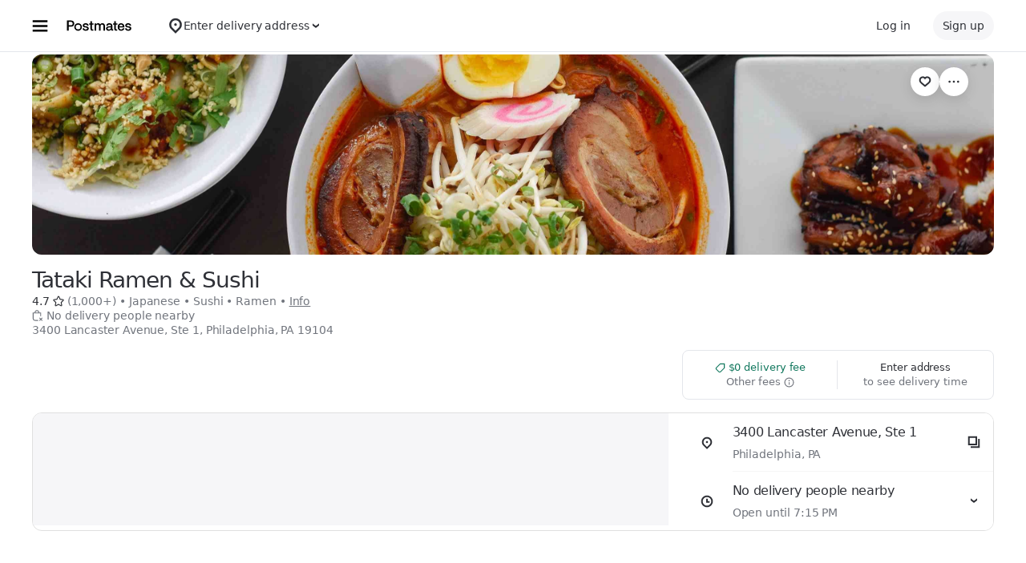

--- FILE ---
content_type: text/html; charset=utf-8
request_url: https://www.google.com/recaptcha/api2/anchor?ar=1&k=6LcP8akUAAAAAMkn2Bo434JdPoTEQpSk2lHODhi0&co=aHR0cHM6Ly9wb3N0bWF0ZXMuY29tOjQ0Mw..&hl=en&v=N67nZn4AqZkNcbeMu4prBgzg&size=invisible&anchor-ms=20000&execute-ms=30000&cb=k3kycn6htyx2
body_size: 48773
content:
<!DOCTYPE HTML><html dir="ltr" lang="en"><head><meta http-equiv="Content-Type" content="text/html; charset=UTF-8">
<meta http-equiv="X-UA-Compatible" content="IE=edge">
<title>reCAPTCHA</title>
<style type="text/css">
/* cyrillic-ext */
@font-face {
  font-family: 'Roboto';
  font-style: normal;
  font-weight: 400;
  font-stretch: 100%;
  src: url(//fonts.gstatic.com/s/roboto/v48/KFO7CnqEu92Fr1ME7kSn66aGLdTylUAMa3GUBHMdazTgWw.woff2) format('woff2');
  unicode-range: U+0460-052F, U+1C80-1C8A, U+20B4, U+2DE0-2DFF, U+A640-A69F, U+FE2E-FE2F;
}
/* cyrillic */
@font-face {
  font-family: 'Roboto';
  font-style: normal;
  font-weight: 400;
  font-stretch: 100%;
  src: url(//fonts.gstatic.com/s/roboto/v48/KFO7CnqEu92Fr1ME7kSn66aGLdTylUAMa3iUBHMdazTgWw.woff2) format('woff2');
  unicode-range: U+0301, U+0400-045F, U+0490-0491, U+04B0-04B1, U+2116;
}
/* greek-ext */
@font-face {
  font-family: 'Roboto';
  font-style: normal;
  font-weight: 400;
  font-stretch: 100%;
  src: url(//fonts.gstatic.com/s/roboto/v48/KFO7CnqEu92Fr1ME7kSn66aGLdTylUAMa3CUBHMdazTgWw.woff2) format('woff2');
  unicode-range: U+1F00-1FFF;
}
/* greek */
@font-face {
  font-family: 'Roboto';
  font-style: normal;
  font-weight: 400;
  font-stretch: 100%;
  src: url(//fonts.gstatic.com/s/roboto/v48/KFO7CnqEu92Fr1ME7kSn66aGLdTylUAMa3-UBHMdazTgWw.woff2) format('woff2');
  unicode-range: U+0370-0377, U+037A-037F, U+0384-038A, U+038C, U+038E-03A1, U+03A3-03FF;
}
/* math */
@font-face {
  font-family: 'Roboto';
  font-style: normal;
  font-weight: 400;
  font-stretch: 100%;
  src: url(//fonts.gstatic.com/s/roboto/v48/KFO7CnqEu92Fr1ME7kSn66aGLdTylUAMawCUBHMdazTgWw.woff2) format('woff2');
  unicode-range: U+0302-0303, U+0305, U+0307-0308, U+0310, U+0312, U+0315, U+031A, U+0326-0327, U+032C, U+032F-0330, U+0332-0333, U+0338, U+033A, U+0346, U+034D, U+0391-03A1, U+03A3-03A9, U+03B1-03C9, U+03D1, U+03D5-03D6, U+03F0-03F1, U+03F4-03F5, U+2016-2017, U+2034-2038, U+203C, U+2040, U+2043, U+2047, U+2050, U+2057, U+205F, U+2070-2071, U+2074-208E, U+2090-209C, U+20D0-20DC, U+20E1, U+20E5-20EF, U+2100-2112, U+2114-2115, U+2117-2121, U+2123-214F, U+2190, U+2192, U+2194-21AE, U+21B0-21E5, U+21F1-21F2, U+21F4-2211, U+2213-2214, U+2216-22FF, U+2308-230B, U+2310, U+2319, U+231C-2321, U+2336-237A, U+237C, U+2395, U+239B-23B7, U+23D0, U+23DC-23E1, U+2474-2475, U+25AF, U+25B3, U+25B7, U+25BD, U+25C1, U+25CA, U+25CC, U+25FB, U+266D-266F, U+27C0-27FF, U+2900-2AFF, U+2B0E-2B11, U+2B30-2B4C, U+2BFE, U+3030, U+FF5B, U+FF5D, U+1D400-1D7FF, U+1EE00-1EEFF;
}
/* symbols */
@font-face {
  font-family: 'Roboto';
  font-style: normal;
  font-weight: 400;
  font-stretch: 100%;
  src: url(//fonts.gstatic.com/s/roboto/v48/KFO7CnqEu92Fr1ME7kSn66aGLdTylUAMaxKUBHMdazTgWw.woff2) format('woff2');
  unicode-range: U+0001-000C, U+000E-001F, U+007F-009F, U+20DD-20E0, U+20E2-20E4, U+2150-218F, U+2190, U+2192, U+2194-2199, U+21AF, U+21E6-21F0, U+21F3, U+2218-2219, U+2299, U+22C4-22C6, U+2300-243F, U+2440-244A, U+2460-24FF, U+25A0-27BF, U+2800-28FF, U+2921-2922, U+2981, U+29BF, U+29EB, U+2B00-2BFF, U+4DC0-4DFF, U+FFF9-FFFB, U+10140-1018E, U+10190-1019C, U+101A0, U+101D0-101FD, U+102E0-102FB, U+10E60-10E7E, U+1D2C0-1D2D3, U+1D2E0-1D37F, U+1F000-1F0FF, U+1F100-1F1AD, U+1F1E6-1F1FF, U+1F30D-1F30F, U+1F315, U+1F31C, U+1F31E, U+1F320-1F32C, U+1F336, U+1F378, U+1F37D, U+1F382, U+1F393-1F39F, U+1F3A7-1F3A8, U+1F3AC-1F3AF, U+1F3C2, U+1F3C4-1F3C6, U+1F3CA-1F3CE, U+1F3D4-1F3E0, U+1F3ED, U+1F3F1-1F3F3, U+1F3F5-1F3F7, U+1F408, U+1F415, U+1F41F, U+1F426, U+1F43F, U+1F441-1F442, U+1F444, U+1F446-1F449, U+1F44C-1F44E, U+1F453, U+1F46A, U+1F47D, U+1F4A3, U+1F4B0, U+1F4B3, U+1F4B9, U+1F4BB, U+1F4BF, U+1F4C8-1F4CB, U+1F4D6, U+1F4DA, U+1F4DF, U+1F4E3-1F4E6, U+1F4EA-1F4ED, U+1F4F7, U+1F4F9-1F4FB, U+1F4FD-1F4FE, U+1F503, U+1F507-1F50B, U+1F50D, U+1F512-1F513, U+1F53E-1F54A, U+1F54F-1F5FA, U+1F610, U+1F650-1F67F, U+1F687, U+1F68D, U+1F691, U+1F694, U+1F698, U+1F6AD, U+1F6B2, U+1F6B9-1F6BA, U+1F6BC, U+1F6C6-1F6CF, U+1F6D3-1F6D7, U+1F6E0-1F6EA, U+1F6F0-1F6F3, U+1F6F7-1F6FC, U+1F700-1F7FF, U+1F800-1F80B, U+1F810-1F847, U+1F850-1F859, U+1F860-1F887, U+1F890-1F8AD, U+1F8B0-1F8BB, U+1F8C0-1F8C1, U+1F900-1F90B, U+1F93B, U+1F946, U+1F984, U+1F996, U+1F9E9, U+1FA00-1FA6F, U+1FA70-1FA7C, U+1FA80-1FA89, U+1FA8F-1FAC6, U+1FACE-1FADC, U+1FADF-1FAE9, U+1FAF0-1FAF8, U+1FB00-1FBFF;
}
/* vietnamese */
@font-face {
  font-family: 'Roboto';
  font-style: normal;
  font-weight: 400;
  font-stretch: 100%;
  src: url(//fonts.gstatic.com/s/roboto/v48/KFO7CnqEu92Fr1ME7kSn66aGLdTylUAMa3OUBHMdazTgWw.woff2) format('woff2');
  unicode-range: U+0102-0103, U+0110-0111, U+0128-0129, U+0168-0169, U+01A0-01A1, U+01AF-01B0, U+0300-0301, U+0303-0304, U+0308-0309, U+0323, U+0329, U+1EA0-1EF9, U+20AB;
}
/* latin-ext */
@font-face {
  font-family: 'Roboto';
  font-style: normal;
  font-weight: 400;
  font-stretch: 100%;
  src: url(//fonts.gstatic.com/s/roboto/v48/KFO7CnqEu92Fr1ME7kSn66aGLdTylUAMa3KUBHMdazTgWw.woff2) format('woff2');
  unicode-range: U+0100-02BA, U+02BD-02C5, U+02C7-02CC, U+02CE-02D7, U+02DD-02FF, U+0304, U+0308, U+0329, U+1D00-1DBF, U+1E00-1E9F, U+1EF2-1EFF, U+2020, U+20A0-20AB, U+20AD-20C0, U+2113, U+2C60-2C7F, U+A720-A7FF;
}
/* latin */
@font-face {
  font-family: 'Roboto';
  font-style: normal;
  font-weight: 400;
  font-stretch: 100%;
  src: url(//fonts.gstatic.com/s/roboto/v48/KFO7CnqEu92Fr1ME7kSn66aGLdTylUAMa3yUBHMdazQ.woff2) format('woff2');
  unicode-range: U+0000-00FF, U+0131, U+0152-0153, U+02BB-02BC, U+02C6, U+02DA, U+02DC, U+0304, U+0308, U+0329, U+2000-206F, U+20AC, U+2122, U+2191, U+2193, U+2212, U+2215, U+FEFF, U+FFFD;
}
/* cyrillic-ext */
@font-face {
  font-family: 'Roboto';
  font-style: normal;
  font-weight: 500;
  font-stretch: 100%;
  src: url(//fonts.gstatic.com/s/roboto/v48/KFO7CnqEu92Fr1ME7kSn66aGLdTylUAMa3GUBHMdazTgWw.woff2) format('woff2');
  unicode-range: U+0460-052F, U+1C80-1C8A, U+20B4, U+2DE0-2DFF, U+A640-A69F, U+FE2E-FE2F;
}
/* cyrillic */
@font-face {
  font-family: 'Roboto';
  font-style: normal;
  font-weight: 500;
  font-stretch: 100%;
  src: url(//fonts.gstatic.com/s/roboto/v48/KFO7CnqEu92Fr1ME7kSn66aGLdTylUAMa3iUBHMdazTgWw.woff2) format('woff2');
  unicode-range: U+0301, U+0400-045F, U+0490-0491, U+04B0-04B1, U+2116;
}
/* greek-ext */
@font-face {
  font-family: 'Roboto';
  font-style: normal;
  font-weight: 500;
  font-stretch: 100%;
  src: url(//fonts.gstatic.com/s/roboto/v48/KFO7CnqEu92Fr1ME7kSn66aGLdTylUAMa3CUBHMdazTgWw.woff2) format('woff2');
  unicode-range: U+1F00-1FFF;
}
/* greek */
@font-face {
  font-family: 'Roboto';
  font-style: normal;
  font-weight: 500;
  font-stretch: 100%;
  src: url(//fonts.gstatic.com/s/roboto/v48/KFO7CnqEu92Fr1ME7kSn66aGLdTylUAMa3-UBHMdazTgWw.woff2) format('woff2');
  unicode-range: U+0370-0377, U+037A-037F, U+0384-038A, U+038C, U+038E-03A1, U+03A3-03FF;
}
/* math */
@font-face {
  font-family: 'Roboto';
  font-style: normal;
  font-weight: 500;
  font-stretch: 100%;
  src: url(//fonts.gstatic.com/s/roboto/v48/KFO7CnqEu92Fr1ME7kSn66aGLdTylUAMawCUBHMdazTgWw.woff2) format('woff2');
  unicode-range: U+0302-0303, U+0305, U+0307-0308, U+0310, U+0312, U+0315, U+031A, U+0326-0327, U+032C, U+032F-0330, U+0332-0333, U+0338, U+033A, U+0346, U+034D, U+0391-03A1, U+03A3-03A9, U+03B1-03C9, U+03D1, U+03D5-03D6, U+03F0-03F1, U+03F4-03F5, U+2016-2017, U+2034-2038, U+203C, U+2040, U+2043, U+2047, U+2050, U+2057, U+205F, U+2070-2071, U+2074-208E, U+2090-209C, U+20D0-20DC, U+20E1, U+20E5-20EF, U+2100-2112, U+2114-2115, U+2117-2121, U+2123-214F, U+2190, U+2192, U+2194-21AE, U+21B0-21E5, U+21F1-21F2, U+21F4-2211, U+2213-2214, U+2216-22FF, U+2308-230B, U+2310, U+2319, U+231C-2321, U+2336-237A, U+237C, U+2395, U+239B-23B7, U+23D0, U+23DC-23E1, U+2474-2475, U+25AF, U+25B3, U+25B7, U+25BD, U+25C1, U+25CA, U+25CC, U+25FB, U+266D-266F, U+27C0-27FF, U+2900-2AFF, U+2B0E-2B11, U+2B30-2B4C, U+2BFE, U+3030, U+FF5B, U+FF5D, U+1D400-1D7FF, U+1EE00-1EEFF;
}
/* symbols */
@font-face {
  font-family: 'Roboto';
  font-style: normal;
  font-weight: 500;
  font-stretch: 100%;
  src: url(//fonts.gstatic.com/s/roboto/v48/KFO7CnqEu92Fr1ME7kSn66aGLdTylUAMaxKUBHMdazTgWw.woff2) format('woff2');
  unicode-range: U+0001-000C, U+000E-001F, U+007F-009F, U+20DD-20E0, U+20E2-20E4, U+2150-218F, U+2190, U+2192, U+2194-2199, U+21AF, U+21E6-21F0, U+21F3, U+2218-2219, U+2299, U+22C4-22C6, U+2300-243F, U+2440-244A, U+2460-24FF, U+25A0-27BF, U+2800-28FF, U+2921-2922, U+2981, U+29BF, U+29EB, U+2B00-2BFF, U+4DC0-4DFF, U+FFF9-FFFB, U+10140-1018E, U+10190-1019C, U+101A0, U+101D0-101FD, U+102E0-102FB, U+10E60-10E7E, U+1D2C0-1D2D3, U+1D2E0-1D37F, U+1F000-1F0FF, U+1F100-1F1AD, U+1F1E6-1F1FF, U+1F30D-1F30F, U+1F315, U+1F31C, U+1F31E, U+1F320-1F32C, U+1F336, U+1F378, U+1F37D, U+1F382, U+1F393-1F39F, U+1F3A7-1F3A8, U+1F3AC-1F3AF, U+1F3C2, U+1F3C4-1F3C6, U+1F3CA-1F3CE, U+1F3D4-1F3E0, U+1F3ED, U+1F3F1-1F3F3, U+1F3F5-1F3F7, U+1F408, U+1F415, U+1F41F, U+1F426, U+1F43F, U+1F441-1F442, U+1F444, U+1F446-1F449, U+1F44C-1F44E, U+1F453, U+1F46A, U+1F47D, U+1F4A3, U+1F4B0, U+1F4B3, U+1F4B9, U+1F4BB, U+1F4BF, U+1F4C8-1F4CB, U+1F4D6, U+1F4DA, U+1F4DF, U+1F4E3-1F4E6, U+1F4EA-1F4ED, U+1F4F7, U+1F4F9-1F4FB, U+1F4FD-1F4FE, U+1F503, U+1F507-1F50B, U+1F50D, U+1F512-1F513, U+1F53E-1F54A, U+1F54F-1F5FA, U+1F610, U+1F650-1F67F, U+1F687, U+1F68D, U+1F691, U+1F694, U+1F698, U+1F6AD, U+1F6B2, U+1F6B9-1F6BA, U+1F6BC, U+1F6C6-1F6CF, U+1F6D3-1F6D7, U+1F6E0-1F6EA, U+1F6F0-1F6F3, U+1F6F7-1F6FC, U+1F700-1F7FF, U+1F800-1F80B, U+1F810-1F847, U+1F850-1F859, U+1F860-1F887, U+1F890-1F8AD, U+1F8B0-1F8BB, U+1F8C0-1F8C1, U+1F900-1F90B, U+1F93B, U+1F946, U+1F984, U+1F996, U+1F9E9, U+1FA00-1FA6F, U+1FA70-1FA7C, U+1FA80-1FA89, U+1FA8F-1FAC6, U+1FACE-1FADC, U+1FADF-1FAE9, U+1FAF0-1FAF8, U+1FB00-1FBFF;
}
/* vietnamese */
@font-face {
  font-family: 'Roboto';
  font-style: normal;
  font-weight: 500;
  font-stretch: 100%;
  src: url(//fonts.gstatic.com/s/roboto/v48/KFO7CnqEu92Fr1ME7kSn66aGLdTylUAMa3OUBHMdazTgWw.woff2) format('woff2');
  unicode-range: U+0102-0103, U+0110-0111, U+0128-0129, U+0168-0169, U+01A0-01A1, U+01AF-01B0, U+0300-0301, U+0303-0304, U+0308-0309, U+0323, U+0329, U+1EA0-1EF9, U+20AB;
}
/* latin-ext */
@font-face {
  font-family: 'Roboto';
  font-style: normal;
  font-weight: 500;
  font-stretch: 100%;
  src: url(//fonts.gstatic.com/s/roboto/v48/KFO7CnqEu92Fr1ME7kSn66aGLdTylUAMa3KUBHMdazTgWw.woff2) format('woff2');
  unicode-range: U+0100-02BA, U+02BD-02C5, U+02C7-02CC, U+02CE-02D7, U+02DD-02FF, U+0304, U+0308, U+0329, U+1D00-1DBF, U+1E00-1E9F, U+1EF2-1EFF, U+2020, U+20A0-20AB, U+20AD-20C0, U+2113, U+2C60-2C7F, U+A720-A7FF;
}
/* latin */
@font-face {
  font-family: 'Roboto';
  font-style: normal;
  font-weight: 500;
  font-stretch: 100%;
  src: url(//fonts.gstatic.com/s/roboto/v48/KFO7CnqEu92Fr1ME7kSn66aGLdTylUAMa3yUBHMdazQ.woff2) format('woff2');
  unicode-range: U+0000-00FF, U+0131, U+0152-0153, U+02BB-02BC, U+02C6, U+02DA, U+02DC, U+0304, U+0308, U+0329, U+2000-206F, U+20AC, U+2122, U+2191, U+2193, U+2212, U+2215, U+FEFF, U+FFFD;
}
/* cyrillic-ext */
@font-face {
  font-family: 'Roboto';
  font-style: normal;
  font-weight: 900;
  font-stretch: 100%;
  src: url(//fonts.gstatic.com/s/roboto/v48/KFO7CnqEu92Fr1ME7kSn66aGLdTylUAMa3GUBHMdazTgWw.woff2) format('woff2');
  unicode-range: U+0460-052F, U+1C80-1C8A, U+20B4, U+2DE0-2DFF, U+A640-A69F, U+FE2E-FE2F;
}
/* cyrillic */
@font-face {
  font-family: 'Roboto';
  font-style: normal;
  font-weight: 900;
  font-stretch: 100%;
  src: url(//fonts.gstatic.com/s/roboto/v48/KFO7CnqEu92Fr1ME7kSn66aGLdTylUAMa3iUBHMdazTgWw.woff2) format('woff2');
  unicode-range: U+0301, U+0400-045F, U+0490-0491, U+04B0-04B1, U+2116;
}
/* greek-ext */
@font-face {
  font-family: 'Roboto';
  font-style: normal;
  font-weight: 900;
  font-stretch: 100%;
  src: url(//fonts.gstatic.com/s/roboto/v48/KFO7CnqEu92Fr1ME7kSn66aGLdTylUAMa3CUBHMdazTgWw.woff2) format('woff2');
  unicode-range: U+1F00-1FFF;
}
/* greek */
@font-face {
  font-family: 'Roboto';
  font-style: normal;
  font-weight: 900;
  font-stretch: 100%;
  src: url(//fonts.gstatic.com/s/roboto/v48/KFO7CnqEu92Fr1ME7kSn66aGLdTylUAMa3-UBHMdazTgWw.woff2) format('woff2');
  unicode-range: U+0370-0377, U+037A-037F, U+0384-038A, U+038C, U+038E-03A1, U+03A3-03FF;
}
/* math */
@font-face {
  font-family: 'Roboto';
  font-style: normal;
  font-weight: 900;
  font-stretch: 100%;
  src: url(//fonts.gstatic.com/s/roboto/v48/KFO7CnqEu92Fr1ME7kSn66aGLdTylUAMawCUBHMdazTgWw.woff2) format('woff2');
  unicode-range: U+0302-0303, U+0305, U+0307-0308, U+0310, U+0312, U+0315, U+031A, U+0326-0327, U+032C, U+032F-0330, U+0332-0333, U+0338, U+033A, U+0346, U+034D, U+0391-03A1, U+03A3-03A9, U+03B1-03C9, U+03D1, U+03D5-03D6, U+03F0-03F1, U+03F4-03F5, U+2016-2017, U+2034-2038, U+203C, U+2040, U+2043, U+2047, U+2050, U+2057, U+205F, U+2070-2071, U+2074-208E, U+2090-209C, U+20D0-20DC, U+20E1, U+20E5-20EF, U+2100-2112, U+2114-2115, U+2117-2121, U+2123-214F, U+2190, U+2192, U+2194-21AE, U+21B0-21E5, U+21F1-21F2, U+21F4-2211, U+2213-2214, U+2216-22FF, U+2308-230B, U+2310, U+2319, U+231C-2321, U+2336-237A, U+237C, U+2395, U+239B-23B7, U+23D0, U+23DC-23E1, U+2474-2475, U+25AF, U+25B3, U+25B7, U+25BD, U+25C1, U+25CA, U+25CC, U+25FB, U+266D-266F, U+27C0-27FF, U+2900-2AFF, U+2B0E-2B11, U+2B30-2B4C, U+2BFE, U+3030, U+FF5B, U+FF5D, U+1D400-1D7FF, U+1EE00-1EEFF;
}
/* symbols */
@font-face {
  font-family: 'Roboto';
  font-style: normal;
  font-weight: 900;
  font-stretch: 100%;
  src: url(//fonts.gstatic.com/s/roboto/v48/KFO7CnqEu92Fr1ME7kSn66aGLdTylUAMaxKUBHMdazTgWw.woff2) format('woff2');
  unicode-range: U+0001-000C, U+000E-001F, U+007F-009F, U+20DD-20E0, U+20E2-20E4, U+2150-218F, U+2190, U+2192, U+2194-2199, U+21AF, U+21E6-21F0, U+21F3, U+2218-2219, U+2299, U+22C4-22C6, U+2300-243F, U+2440-244A, U+2460-24FF, U+25A0-27BF, U+2800-28FF, U+2921-2922, U+2981, U+29BF, U+29EB, U+2B00-2BFF, U+4DC0-4DFF, U+FFF9-FFFB, U+10140-1018E, U+10190-1019C, U+101A0, U+101D0-101FD, U+102E0-102FB, U+10E60-10E7E, U+1D2C0-1D2D3, U+1D2E0-1D37F, U+1F000-1F0FF, U+1F100-1F1AD, U+1F1E6-1F1FF, U+1F30D-1F30F, U+1F315, U+1F31C, U+1F31E, U+1F320-1F32C, U+1F336, U+1F378, U+1F37D, U+1F382, U+1F393-1F39F, U+1F3A7-1F3A8, U+1F3AC-1F3AF, U+1F3C2, U+1F3C4-1F3C6, U+1F3CA-1F3CE, U+1F3D4-1F3E0, U+1F3ED, U+1F3F1-1F3F3, U+1F3F5-1F3F7, U+1F408, U+1F415, U+1F41F, U+1F426, U+1F43F, U+1F441-1F442, U+1F444, U+1F446-1F449, U+1F44C-1F44E, U+1F453, U+1F46A, U+1F47D, U+1F4A3, U+1F4B0, U+1F4B3, U+1F4B9, U+1F4BB, U+1F4BF, U+1F4C8-1F4CB, U+1F4D6, U+1F4DA, U+1F4DF, U+1F4E3-1F4E6, U+1F4EA-1F4ED, U+1F4F7, U+1F4F9-1F4FB, U+1F4FD-1F4FE, U+1F503, U+1F507-1F50B, U+1F50D, U+1F512-1F513, U+1F53E-1F54A, U+1F54F-1F5FA, U+1F610, U+1F650-1F67F, U+1F687, U+1F68D, U+1F691, U+1F694, U+1F698, U+1F6AD, U+1F6B2, U+1F6B9-1F6BA, U+1F6BC, U+1F6C6-1F6CF, U+1F6D3-1F6D7, U+1F6E0-1F6EA, U+1F6F0-1F6F3, U+1F6F7-1F6FC, U+1F700-1F7FF, U+1F800-1F80B, U+1F810-1F847, U+1F850-1F859, U+1F860-1F887, U+1F890-1F8AD, U+1F8B0-1F8BB, U+1F8C0-1F8C1, U+1F900-1F90B, U+1F93B, U+1F946, U+1F984, U+1F996, U+1F9E9, U+1FA00-1FA6F, U+1FA70-1FA7C, U+1FA80-1FA89, U+1FA8F-1FAC6, U+1FACE-1FADC, U+1FADF-1FAE9, U+1FAF0-1FAF8, U+1FB00-1FBFF;
}
/* vietnamese */
@font-face {
  font-family: 'Roboto';
  font-style: normal;
  font-weight: 900;
  font-stretch: 100%;
  src: url(//fonts.gstatic.com/s/roboto/v48/KFO7CnqEu92Fr1ME7kSn66aGLdTylUAMa3OUBHMdazTgWw.woff2) format('woff2');
  unicode-range: U+0102-0103, U+0110-0111, U+0128-0129, U+0168-0169, U+01A0-01A1, U+01AF-01B0, U+0300-0301, U+0303-0304, U+0308-0309, U+0323, U+0329, U+1EA0-1EF9, U+20AB;
}
/* latin-ext */
@font-face {
  font-family: 'Roboto';
  font-style: normal;
  font-weight: 900;
  font-stretch: 100%;
  src: url(//fonts.gstatic.com/s/roboto/v48/KFO7CnqEu92Fr1ME7kSn66aGLdTylUAMa3KUBHMdazTgWw.woff2) format('woff2');
  unicode-range: U+0100-02BA, U+02BD-02C5, U+02C7-02CC, U+02CE-02D7, U+02DD-02FF, U+0304, U+0308, U+0329, U+1D00-1DBF, U+1E00-1E9F, U+1EF2-1EFF, U+2020, U+20A0-20AB, U+20AD-20C0, U+2113, U+2C60-2C7F, U+A720-A7FF;
}
/* latin */
@font-face {
  font-family: 'Roboto';
  font-style: normal;
  font-weight: 900;
  font-stretch: 100%;
  src: url(//fonts.gstatic.com/s/roboto/v48/KFO7CnqEu92Fr1ME7kSn66aGLdTylUAMa3yUBHMdazQ.woff2) format('woff2');
  unicode-range: U+0000-00FF, U+0131, U+0152-0153, U+02BB-02BC, U+02C6, U+02DA, U+02DC, U+0304, U+0308, U+0329, U+2000-206F, U+20AC, U+2122, U+2191, U+2193, U+2212, U+2215, U+FEFF, U+FFFD;
}

</style>
<link rel="stylesheet" type="text/css" href="https://www.gstatic.com/recaptcha/releases/N67nZn4AqZkNcbeMu4prBgzg/styles__ltr.css">
<script nonce="3BnsJmNbgm3DE4E_gFz7kw" type="text/javascript">window['__recaptcha_api'] = 'https://www.google.com/recaptcha/api2/';</script>
<script type="text/javascript" src="https://www.gstatic.com/recaptcha/releases/N67nZn4AqZkNcbeMu4prBgzg/recaptcha__en.js" nonce="3BnsJmNbgm3DE4E_gFz7kw">
      
    </script></head>
<body><div id="rc-anchor-alert" class="rc-anchor-alert"></div>
<input type="hidden" id="recaptcha-token" value="[base64]">
<script type="text/javascript" nonce="3BnsJmNbgm3DE4E_gFz7kw">
      recaptcha.anchor.Main.init("[\x22ainput\x22,[\x22bgdata\x22,\x22\x22,\[base64]/[base64]/[base64]/[base64]/[base64]/UltsKytdPUU6KEU8MjA0OD9SW2wrK109RT4+NnwxOTI6KChFJjY0NTEyKT09NTUyOTYmJk0rMTxjLmxlbmd0aCYmKGMuY2hhckNvZGVBdChNKzEpJjY0NTEyKT09NTYzMjA/[base64]/[base64]/[base64]/[base64]/[base64]/[base64]/[base64]\x22,\[base64]\\u003d\\u003d\x22,\x22GjvCnRFtIMO2wr0tJsOGwqsjE8KKw4FtwrRJHMOVwq7DocKNdCkzw7TDh8KbHznDlEvCuMOABxHDmjxDGWh9w6/Ck0PDkB7DnSsDanvDvz7CpUJUaBEHw7TDpMOVSl7DiWJ9CBxUZcO8wqPDiUR7w5MQw48xw5EHwobCscKHPy3DicKRwqokwoPDoUUgw6NfJkIQQ3vCjnTCslIQw7snfsOfHAUOw6XCr8OZwrbDmD8PP8OJw69DdV03wqjCscKKwrfDisOmw5bClcOxw5XDq8KFXlB/wqnCmQRBPAXDqsOOHsOtw6TDrcOiw6ttw4rCvMK8wpvCgcKNDlXCkzd/w6DCg2bCok/DmMOsw7EsYcKRWsKlKkjClAMrw5HCm8OowoRjw6vDtsK6woDDvn8QNcOAwoXCv8Kow51ES8O4U3jCosO+IwfDhcKWf8KGSUdwaUdAw54dWXpUb8OZfsK/w7TChMKVw5Y7T8KLQcKxKSJfCsKmw4zDuWjDgUHCvkjCrmpgE8KKZsOew5Zjw40pwpRBICnCosKgaQfDjsKAasKuw79fw7htIMKOw4HCvsOjwrbDigHDr8K2w5LCscKWSH/CuFA3asODwp3DisKvwpB/GRg3KzbCqSlowp3Ck0wDw7nCqsOhw4/[base64]/[base64]/D23DvsOdDQJJS285NMOewpLDg0XCi8OQw4/DsiLDj8OGWy7DgDhXwqcwwrRdwrTCpsKkwrBbMcKjfzvCpDrCnxDCtjDDpXs7w5nDssKOFAQow4E/fMOtwowiVsO2RkBpVsOWIsOwWMOcwrXCrkDCrH0eB8OECxXChsK2wp/DpXVswp9LK8OVDsOrw5TDhztcw6/DsVQDw7TCicOhwpjDlcOIwoXCtUzDpgNxw6rCvhHClsKPIBY3w63DjMOKCHTClcOcw5g+L2HDvWbCmMKXwrPCmTMewqPCkADDtcO8w6Mzwp8dwq3DkxIcRsKAw7XDn0Q4FcOBS8K8Jg/DpMKnZDPCk8K/[base64]/CuyvDpsKZwp1fwqPChsOMwpPDsibDvsK4w5rCkTY5wqXCti3DhsKSJS8THgTDv8O8fwHDnsKDwrcIw6/CkEEWw7pew6HDlinCgMO5w4rCgMOgMsOtLcOHBMOSK8Kbw61qZMOaw6zDoEVkecOXN8KuRsODG8OcKz3CiMKAwrkcZhDCpzDDtcOkw6nCrRUmwo9zwqvDpjbCj1xYwpLDnMK8w5/[base64]/[base64]/DrGopw7w3KADDkRkoMMOuwrLDo3Qww6nCnMOzZ1gww4nCiMOhw6PDlMO1UBB8woIHwqDCiWMjUjvCjBnDqsOSw7TDr0VJfMOeNMOAwqnDpU3CmGTCi8K9Jlolw7JxL2vCgcOtVcOmw6vDl2LDpcO7w44YHFlkwp7DnsOLw6gSwobDuV/[base64]/CvxBdCRPCq8KswpnDkmVhw554wpnClgN0wqzCnXXDpMK8w7ZEw5DDs8O1wosxfcKAI8OiworDqsKZwrZ0SVgUw5Acw4PCmTvCrBgoTTYka27CisKlfsKXwoxhB8Olb8K6dG9MRcOFczkVwq8/woYaX8OqXsOywqrDuGLDpggsIsKUwovDjSU6csKAJsOWLyQ8w7HDq8KGH2fCvcOawpIYBWrDnsO2w4RaSMKxbBLDiXt1wpFQwo7DjcOdfcOAwq3CuMO4wpLCvHcuw7fCkMK4HA/[base64]/RS9fFyR5S8OxwoDCicKRdx95w4MMw5DDtsOfw5Ytw7HDk3kjw4jCrwLCgkvCrsKhwqcTwo/ChMOPwqoNwpvDkMOew4XDr8O1UMOGDGTDtBYKwo/[base64]/DpnhjJMKeeADDtsOeNSTCiMKOw5vDg8OXMcKBwr7ClELDnsONw57CiB/DkVTCjcKeFsOEw7RkUE9kwqcrFQc8w5jCgsKOw7TDm8KGw5rDrcKewrp3RsOzw4TCiMOww7A8VD7Dm3gWC147w6Q0w6tvwpTCm1DDlWQ3ECPChcOhaUrCgAvDl8KxNjXCv8Kbw7fChcK8OWFefHxKDMK+w6AuAjnCqH1/w4nDqwN4wpYrw57DhMKmOMK9w6nDhMKxJFnCu8OkC8KywrF8wqbDt8KhOUXDn08yw4LDu0owYcKRS0Ixw63ClsO1w5TDicKoGH/CtT4mG8OCD8KoN8O5w7Z/GRXDj8OJw6bDg8ONwoLDkcKhw40FGMK+wqrChcKrXQjCusK7UsOfw7N9wrjCgsKPwrZbAMOzX8KNwrkJwqrCjMKKe1zCuMK8wqXDu2kuw5QvScOpw6dnAknCncOJR1gaw5LCsWY9w6jDkg7DiifDpjrDrTxKwpnCuMOewq/Cs8KBwr1qYcKzYMO9bcOCSF/CpsOkITQ9w5fDnV5Yw7k/[base64]/DksKBw79PEcKew7bCl03CkcOKw5nCqMKvw6vDusKfw7rCscKdwqM9w75AwrfCmsKuaVrDj8OFIChmwo4qCzpOw7HDmQ7DiUHDr8OewpQWVHnDrA50w4zDr0XDnMKwQcK7UMKTQC/CgcKFcXfDplE0bMKgUMO7w6Ukw4RAFSRAwoxDw5MTVMKsP8KCwpU8PsKsw5jDt8KZMFQBw45bwrTDqCJ4w5TDucKTEjHDosKow6sWBsOeOMKSwqbDjcO2IMOGWCJTwo0XI8OPI8KVw5TDgjRVwoZtRBhswo3DlsK0DcOSwrcAw7/DicO9wobChCd+B8KvWsOdGRzDonjCusOlwojDmMKQwpPDuMOmInBiwrhbFTUqYsOXYzrCscO5ScKIYsK6w6LCsHTDr1srwphjwplJwoTCszpxHMORw7fDkm9GwqNROMOpwpXCuMOQw6VIHsKUESxCwqPDr8K1TcKBScOZCMKCwo5ow6vDtyl/[base64]/CkcKMwpDDosOWwrbCpxPCtsO3UALCgCMxNkRCw6XDocOKOMKgJMKSKn3DjMOVw4sTaMK+PENbZ8KvU8KTXQPCm0jDsMOewq3DrcO1VsOWwqrDr8K1w6zDu0sow5ohwqMPIGgeITQDwpXCliPChiHDmSnDgHXCslTDkHbCrsOLw5gicnvCm3Q5W8Ojwpoewr/DlsKwwrgMw6IWIcKcJMKPwrkaKcKfwqfCosK0w6Nnw78uw7YhwoB2GsO2wrlVEDLCjkYVw4jDtiDCqMOswq0eT1/ChBpmwr4gwpdOOcKLQMO5wqg5w7puw7EQwqoWZmvDiBXDmATDvkchw5TDp8KGHsOBwozDg8OMwrfDjsKSw5/Ds8KUwq/CrMKaEzYNRRciw7jCmxdldMKYD8OgLcKGw4ESwqfDgQd9wqoHwoBTwp4yVmsowogPUHIRHcKYJMO8AWotwr/DpcO3w7DDiE4RaMKTfTrCt8KHHMKaXA3DvsOnwoMeFMOiVMKiw5ImaMOaV8KrwrISw4lcw63DisOMw4fDiD/[base64]/Dn1/CqMO1bU3CpsKFcBplw4kqwrTDkUjDtU3ClMKQwo0fC3bDqF/Dr8KFXsOFEcOFEcOGJgTDiX0owrpfZMOeOBx6LFVgw5PDg8KXEGrCnsOWw6vDicO5WFk1az/[base64]/SyITwpk/Bj8DDX4ww4zCj8Opwoh7wp/CqsOwG8OJLMK/M2nDs8K9LMOPM8O9w486eg/[base64]/CjTXDgkbDn8KQSVnCu3/[base64]/DvGjChmbCinFvwrdQf04IfsKewoTDkCTDqAYPwpTDt1fDucKxRsKdwoIqw53CuMKcw6k2wrTChMKUw6pyw65bwpnDkMOyw6HCkxnDqA/Ci8OUWBbCtMKJLsOAwq7ClFbDosKaw6JCdcK+w4kmFcOKS8KBw5UPKcKdwrDDjMKvcR7Cjl3Dh1AJwq0sdVtjJQXDrnLCncO2IwMRw4oMwr9ew5nDg8K4w7sqBsOfw7RVw74/wrTCuAvDuX/[base64]/Dq3k1JDLDgcOFwpFBw5hWw6vCm07Ct8O+UsOWwosODcOSWcKEw73DuW8afsO/b1jCqCHDlS4oaMKww7HCtk8/[base64]/V1wUw7YCw5crRWjChMKuw71rwoQBaCXCkMO8TwjCpTIGwqvCo8KtVXLDkyQBw7LCp8KZw6bCj8KUwrMxw5tKPkJSdcOgw7jCuR/CiWATRnLDh8OCRsOwwojDncKvw6zCrcKnw4nCkA5dwqRTAcKxUsO3w5nChWscwqE8R8KVGsKZw4nCgsOSw54AF8KQw5INJ8KTLVVWw67ChcObwqPDrDgncV1bd8KLwonCu2VEw6JES8Okwo82YcOxw7fDu2BPwocBw7BywoA5w4/CsUHCj8OlEwbCpUrDjMOeDBvCrcKxZAbDusOveR01w5DCsibDsMORTMODXhHCocKqwrvDvsKCwqHDoVoBUEFdRMK3CVZNwqNkf8OCwoZQKXF8w4bCpgMUID12w5fCnsO/BMOcwrFJw55tw4Q/wqbDuWNmJmsLJDFsIWjCuMOIGyUQL3jCsnLDij3DoMOWBXFlFm4FTsK3wo/Cm1h5fDA/w5HCssOOAsOvw5gkb8O/J3pLEWnCjsKYBDjCpzFFc8KGw77DgMK1GMKnWsO+cBPCscOQwr/DimLDgztFF8KQwrnDgsKMwqJhw5hdw7nCukfCiz1JW8KRwp/CqcKwc0hvUsOtw5Vfw7fCpwnDvsKkE2Uowo4Uwo9OdcKBQi4aQMOkc8OrwqDCg0Y0w65DwqvDgjkfwqwywr7Dg8O3QcOSw7vDjA0/w5hLNW0Uw4XDrcOgwr7Dm8KdQWbDnVvCj8KfSisaEibDosKyIsOSUTBmGFgoMVfDtsOdBF8kDU4ywonCuzvDrsKYwolbw57CtBsJw7cew5NqSW3CssOnI8OFw7vDhcKjd8O5YsOPMxt/ZSxlLWN8wpjCg0LCrXMWPjLDmsKiHkDDssKBPGnCigobRsKWawTDicKWwpfDgHwLZcKyVMOtwqs5woLCgsOhXBQQwr/Co8OswqcxTBTCisKiw75iw4/DkMKMdMKTDipcw7vCosKWw5QjwqjCuVfChhQJLcO1w7YjIj8sDsKiB8Ogw5bDp8Oaw6XDhsKywrNZwpfDssKlKcObM8OmcDLCucOwwr9kwpYIw4BCe17CpD/Cu3l+N8O/SivDpMKKdMKpYnXDhcKeAMORBQbCv8OsJlzDvjvCrcORS8KsZwLDoMOBOXUcUCohbcOLPzw1w6dVBcKKw6BEwozDhl0Ww7fCqMK2w5DDjcOeUcOdbTwgYSQJSHzDrsOHHRgLU8KKK0HCtsK3wqHDrmojwrzCj8OSQHIzwpg/bsKZZ8KRaAvCtcKiwqQLOE/DrMOZE8KRwo5hwq/DqgnDpRfDvStqw5UVwonDr8O0wog0LmzDmMOdw5fDtzd2w6jDj8KVBMKKw7bDoRfDkMOMw4vCr8O/[base64]/B2fDhcKcJMOTwo4QwpcnccO9wpbDjMOkB8KSA33DocKJBSd1ZXXCp24+w7s2wrnDiMKsPcKwasKmw45dwqA9WUl0D1XCvcO7wpDCscK6W0QYOsO7Ensuwph1Qm07O8OhesOlGBXCkGfCggB2wpPChzbDkyzDrT1+w4d/Mm8UL8OiDsKgBm58BhEAQMK6wrfCijPCisKWw6bDrVzCkcKswr9rCSDCisKaCsOySk1xw5RZwrDCmsKdwr3Cs8Kxw71wWcOGw6E/[base64]/Di8K9eMK+c3fCtnNrw75dw5zClcKzwqfCu8KEecKLw6FtwpAhwonChsO8RVljYEpCwq5ew58AwqPChcK4w4/DgyLDimDCqcK1OALDkcKoTcOPP8KwHMK2eAfDssOCwoAZwrrChitHFSXDn8Kmw7g3dcK7QEvCqzrDmWMUwr1rVghjwrUsbcOmCWbCli/[base64]/wrTDusOaHsKJwqxWGXpbwrlrZg5VwptvF8OcCloqw6TDo8Oowr4UUcO5OMOPw5rChcOewqdUwoTDs8KOEMKUwp7DpVfCvysiAMOfOSrCvWTCkx4hR3vDpMKRwrMkw4NVU8OBUC3ChcOdw7DDnMO4HmbDgsO/wrh2woFZL1trOcOgTw9lwp7CsMO/[base64]/[base64]/DkcOQwovDjlkowrAtw6bDpg3CuX/Dh0vCq3DCvcK2w7fDncKMc3xYwrciwpHDmAjCosKfwrjDiF8HC2fDjsOeWG0vDMKudSQrw5vDoz/CnMOaJHnCvcK/[base64]/CiUfCt2Iqw5jDvT9rwr/DoMK3woXCrcK1ecObwoTCoW/Co1LCpF57w4DDlmvCssKUGmsDXMOlw5nDoT9FHT7DgcOIPsKxwo3DvXvDncOFNcOqAUFsU8OjCsOnJhJvW8O0PcONwq/ClsOGw5PDpVRHw6QHw67DjcOKesK0VMKeTMOPGsOhJcKyw7DDuD7Cj23DtlN/[base64]/CpsOkwqXCsgRhw6PDoCJww53CscOdworCnHB/wr3Cqi3CgsK1KcK/wpzCsFUowot4ekHDh8KAwqEgwqpjWFtRw5fDnFtTwpVWwqzCtCEHPEtjw546wr3DjX8ww5VIw7XDumzDsMKGDMOlw4bDlsKJSMO2w7RRRMKgwqUawrUbw6LCicO4BHIPwobClMODwphLw6/CohPDuMKXCwfCnBd2wpnChcKTw7FnwoBbOcOCQwxfBER3fcKbNsKBwp9ZdCTDpMOkIX7DocKzwoTCpMOnw6gKScO7LMO9PcKsTnQbw7ETPBnDscKcw7oFw7QxQzQUwqvDpTXDpMOZw6l0wqprbsOJEMKtwrptw7gfwrfDiA3DtMKYLQh8wr/[base64]/DpMKew4PCjsKKwosUJAnCm8KWFH95TMKfw65Ow6EewqjDpHNgw6p5wpXCuVFqYDsNXCPChMOHV8KDVjpdw6FEZ8OkwpgEccOzw6cZw5/[base64]/CiWcHw4N8w7QzwqjDnMKuW34vw7HClsOQXcOZwpAcKg7DvsONFHdAw59CH8Orwo7DpDjCiRbCmMOHEX3Dn8O/w6zDicO3aGrCisOdw58IVU3CisK/[base64]/w5E8w50GJBHDssOIwqZcW0FGwq/[base64]/[base64]/BMOdEMKebW3DpMKrwobDv1YuUiQ+wpwlU8Kyw6fCmsOTUlJTw6tmI8OaQGXDoMKVwpphFcK7T17CiMK0PsKCNnUrVsKUPS8CDS8swpbDp8OwNsONwpx0RgXCjEvCscKVawIwwq04IsO6Cz3Dj8KVV15vw7nDg8K5Ck12OcKbwrtMKyc4BcKYRmnCv1/Dlj8hXWTDqHp/[base64]/KMK2H8KZw7IZOV9eYTZfUWrDow3DinfCvcKCwr3Cq2nDncKSZMKDYMK3GCkLw6RNOQwgwpIvw67ChsO8wpMuFQPDnsO2wo3DjEbDqMOgwplPfcOcwrhtBsOnXj7Cvitywq1hQ2/DuyXDiDXCscO2AsKoMW3DvsOPwrzDlwx2w6bClMKJwqLCpcKkQcKtCApKGcK7wrtDGwvDpkDCjVvCrsK7CXVlwqQXcEZFXsKnwo7Cu8Opa0rCmhUjXwcPO3zDk2MLNgjDuVfDtEl6H0TDqsOtwqPDrMK2worCi2pIw4vCpcKYw4YjHcOuesK/w68awo5YwpfDrcOXwoxeHFFOCcKUcgIIw6VRwrpBejt8YArCklDCp8KPw6w4F2xMw4DCqcKbw7Q4w7fCvcOewqdDXMKMZVvDkhYvFGnDilrDisO4wr4Dwp0PLzkxw4TDjRo6BExlVMKSw7XDrRzCk8OFPMOrVgF/ZyPCpE7CrMKxw47Ciy/DlsK3GMKxwqQww5vDv8KLw6pgCMKkK8O6w5rDr3d0L0TDsiDCryzCgsKZWMKsDTF8woMrIA3DtsKKasKGw7p2wqACw64Bwo3DlcKVw4/DsWYOBy/[base64]/U8Opw7BaYMKlw4klwptiRsKYDcKxwqbDsMKrwoxQfF/DvgLCjXMjBkc/w75Nw5fDqcKUwqcDQcOPwpXCq1LCkWrDql/DhMOqwphew7nCmcOKScOGNMOKwrB+w7gOORnDr8OfwpXDlcKPGU7CtsKowrnDhhw5w4wZw5sMw55tD1oNw6/[base64]/[base64]/dcKvEsKEEsO6w7F7w5bDvsKqw4bDs8KBw7fCrcOjYj52w5V9UsKtGx3DpcKhaFzDgn4ZcMKRTMK5c8Kmw41LwpwFw5gCw4NTA3UsWBnClkE6wrPDpcKqfA3DiCjDp8KHw447w4DChU/Dj8OGS8OFGR0WBsKRSsK3KDjDtmXDs1VKZsKgw6PDm8KIwpjDqwnDrMOnw7bDl0bDpjh9w4J5wqcIw75hw6jDvcKOw7DDucOxwosKYDUPO17CscKxwpohUsOWVzoPwqcew5/DgsOwwpdYw64HwrzDk8OZwoHCmsKOw614In/DlxXCvT8Owosgw75fw5jDo2ofwps6Y8K6e8OfwqTCjSpSe8KkJsOOwr1hw4AJw7Uew7rDvlIDwq5MKzlBdcOhZ8OZw5zDlVU4Y8OqIkNXImBzESI4w67CvcKuw7lJw5oVRClMQMKrw7dtwq8CwoLCnDZaw7LCi1obwrrDhRszHwQbeB1EYTtIwqI0VMK/ScKoCB7DuXfCtMKiw4o8UhnDm0JewpHCqsK7wpnDs8K8w7rDt8OTw4Uxw7PCpD7CnsKpV8KZw59sw4wCw4l7KMOiYV/DkxNyw6XCj8OoVF7Coh5/wp8LXMOXw5LDmQnCgcKfdzzDiMKRcVvDpMOFEgrCtz3DiEYIPcKOw68CwrTCkzfDssKew7/DvMK8c8Kewq1kwrLCs8OBwoBVwqXCscKLdsOuw7A8YcO/[base64]/O8OqwpxhccKsesK6Sz7Di8OMwp7DhjN9w7vCk8K0ACzCpMKIwojCkFTDlsKidTYrw4F9e8Oyw5ARwojDpAbDj248ecK5w5k4IcKcPFPCgDIVw6/[base64]/DvG8fB8OdflhIwpLDtcKSw75Hw7zCjsO8J8KjwrHDvzfCiMO9dcOCw7TDi0rCgwLCj8Ojwp0Gwo/CjlvCkcOPXMOMJGHDlMOxKMKWDcOIw7Egw7VIw7MqbErCnFHCmA7Cr8OuXxpDVRfCiGB3wpV/f1nDvcKRRCokG8KKw7Bjw5XCnWvDtsKnw4trw4TClMOwwpB7MsOZwotCwrvDksOYSWHCvh/[base64]/B8KBBcOPwoDCmcKZbAdjw6DCqxbDuGzCosODwrDDtBxew6AiKGXCvmHDh8KEwp14Lx85JQLCmgPCox7CpMK9Q8KFwqvCog4Iwp/Cj8Kgb8KcEsO1wpNgIMO2GDgOPMOaw4F7AglcKMOfw7dXEVRpw7zDiUgawprDv8KPDsO3cn/DoSMiRnrClxJZZMONJsK7KMK8w4TDqsKeDmYOcMKUUxXDoMKewppFQFoJQMO1HhJ1wrXCt8OfRcKxCcKiw73CqcOKEcK/a8Khw4XCosOUwrVSw7XChXMsawdtNcKIR8OnZ17Dg8K4w4daHyEzw5jCjMKwRMK8KGfCi8OYaVtSw4UFE8KpPsKXwroBwoI8O8Ohw4puw5kdwqzDncOgPAoXMsOFYznCg1LCicOywq9Pwr0ZwpgIw5HDtcOkw7rClGHDj1XDsMO/[base64]/CuMORM8KzwozCkcKFw55nw5PDksK9Z2xMwrjDusO7wp5zw4zDu8Kvw6UQwo7Cs3HDjXd1LgZew5cewojClWjDnAzCnnh8bG8kJsOiEcO4w6/CpA/[base64]/ChsOlw71JZWPCmX/[base64]/[base64]/[base64]/[base64]/w5kuw47CssKkZwfCnsKpw7bDl1EnFEjCkcOiwrt/I21fN8Okw6LCnsORNE8rwonCncOMw4rCkMKlwqofB8O/ZsOfw5Eww53DoX5TaydJOcOGR2PCn8ONbmJQw6PCi8ODw7oMPFvCgi7CnsOTCMONRSHCkzluw4EwEXPDksOydMKXWWBXYsKBMGNdwqAUw5TCgcO8Ei/Dum0cw7nCscOVwq05w6rDgMKcwqfCrGDDp3oUwrPCpcOCw59FCzY4wqNuw5xgw7XCgmtLKUzCmSXDpzlzIiEQKcO0ZWgMwos1agZnHCLDkFwHwoTDg8KdwpxwGQ7Dtk4lwq0qw6/CsThKYsKQbQdewrtjEMOuw5wKw5bCs1U8wo/DjMOKJi3DnAXDpj9Rwo47CMKLw70Xw6fCmcOYw43CrDp4PMKHdcOYaDLCkDfCocK7wpxuHsOOw5MeFsOHw51Zw7tSGcOPWjjDs1XDrcO+Mg4/w64cIXHClSNiwq/[base64]/DuxrDssOBRGLCosO3wqrCmA3CqFjDt8K9N8OeYMOSWMKzwpNgwqRyCmDCocOdRMOyN256asKDPsKNw4zCpsKpw7N6YUTCrMKdwrFJZ8OIw7rDu3/Dj1c/woVyw5wpwobCt0hdw5TDjm7DgsO4FA4UFFpSw6rDhUsYw6xpAHM7Ay12wpVPw6LDsizDsRnDkE1Dw5Zrwr0bw7MIHsKIKhrDqhnCjMOvwrJjCBQrwoPCrmsYV8K1LcKsNsKvY2UWHsKiAhBUwqcJw7NDUcKrwpzCj8KHZMOCw6/DvztzN1/Cl3TDlcKJV2LCu8OyWRJhGsOow5h1YV3Dn1XComfDjsK4CnHCgMKLwroDIiobA2bDpl/Cn8OFLG5Bw7ZRfXXDv8KywpV4w40XIsKOwoo+w4/DhsOKwpRNbnhgCCfDkMKnTk7ClsKGwqjCv8K/wo9AfsOKLS9EK0XCkMONwqV8biHCrsO6w5FHQx1mwpc/[base64]/wp/CnDTDjsOKwqEgw63Dn8OOZ8OCAcKkJyrCgnUAw63CtcKgwpbDq8KnQcOSAAJAw7UiJhnDkMOhwos/w5vDgmTCoW/[base64]/JsO+e8K7BS/DtsKOwq4QTsKoODZBV8OIw4FwwoEPe8OJP8OTwqBzwpMewp7DvMOORiTDrsO7wrE5BRHDssOfNMOBRVLCo0nCi8O1QXw8DsKEOsKYJBZ0ecKRJcKcTcK6A8ObEUw7XUMzZsONGgo/Tz/[base64]/DgcK/Z1DDk3t7wrzCjSpjYxPDhSlJw77DvkY9worCmMKrw4jDvFzCsj/Cg3Z9TQByw7nClSA7wqrDgMOkwpjDmGA7wr0lDRPCqmYbw6TDhMOgAXLCicOQaSXCuTTCisOww6TCtMKmwofDhcOmezPCncKAPgMSDMKiwrPDoTQaY04tZsOWGcO+cSLCg3bCvcKMTnjDnsOwKsO4UcKrwqBEN8O7QMOtLj9oP8KtwrQOYkbDo8K4esOrEcK/[base64]/Du8Ofw4d2wrvDqsKKw5lrSwrDocKLSsK6I8KlC8KZSsK1ecKhTx4bTSnCk2HCssO8SSDCicKnw7PDnsONw4HCuxHCknsYwqPCvmwqeAnDln0cw4PCinvDszg8ZkzDph9/F8KYwrQ9Kn7Cs8OkaMOSwrTClsKAwpPCsMOGwq1Awp4GwrXCqzZ1ER4tf8KJwpMVwogcwqU2w7PCqcKDN8OZPsOgVkIwZnEQw6psJcKxU8OBU8Obw4AOw50zw6vCjxNMScOHw7vDn8K5wrELwqzCsGXDiMObZcKiA19oKHHCscOgw73DsMKHwonCghXDhFY/[base64]/CiDfCjMKrw6/CsSnDg8O2KTTDimk3w6x6w6HCuFLDjsOzwq3Cn8K0RnMlAcOIWHMWw67DssOteQErw6EbwpTCh8KAaXZvB8Ouwp0AIcOFFHs2wobDpcOowoNhbcOCfMKTwohrw7UfQsOjw591w6XCpcOlBmrDrsKmwoBOw5Vnw6/CjsKOKExVGsKOC8KHNCjDgA/Dm8OnwqFfwrQ4wqzCqxZ5XVvChMO3wqzDksKFwrjCihooR14iw4V0w7fCrVIsPnnChyTDjcO2w4LDuAjCssOQEkjCtsKrbwXDqcOawpQfVsKMwq3CvmvDpsKiAcKCQcO/wqPDo3HCiMKkWsObw5zDlilhwpNmasO6w4jDhHotw4EIwpjCghnDnSoIwp3CkFfCh10/FMO0ZzbCvy8kGcKHGl0AKsK4DcKmGQHCrAXDqcOfGlpIw6oHwqYFPsOhw7DCjMKHFXnCqMKEwrdew7Fyw51hSyrDtsOhwp4jw6TDryXDu2DCp8OPNsO7VnhuAm9xw6fCoE8Lw7PDmsKywqjDkSFFI0HCocOnKcKIwqRoemocaMKMNcONJQJgUkXDkMO3cVZPwoxHw60/G8KDw4rDlcOhCsOuw4sNVMOMwpvCo2bDlUpvPXJZKsO3wqgww7xta3FLw7vDuW/CkMO9MMOvSjnDlMKew7wHwo03VMOUa1zDgVnCvsOswoBWSMKFJXkWw7nCo8O6w71lw7rDscOidcKyDglzwrd2B1EFwpdvwpTCvxzDtwPCpcKDw6PDksKYbxTDoMK/TiVkwrjCox4vw7oiXA9jw5TCmsOjwrXDisKlWsKxwr7CocOfVcO5F8OMPcONwqgMQ8OndsK/M8OtO0fCgnbCqUbCjcOWMTfCnsK+P3fDlsOiMMKrb8OHKsO+wrvCny7DusOqw5RJLMKNKcOXBXdRfsOcw7DDq8KlwqUgw57Cqx/Cs8KaDSXDpMOnW01Uw5XDtMKkwqVHwoPCsizDn8KMw4tdwqPCr8KAB8Kcw50ZSUAtKSvDn8O7E8Kcw63CjS3Ch8OXwqfCucOnw6vDgxUgCAbCvjDCpm0MDCtBwownC8OCOXMJwoHDuT3Ct17Co8K/F8KTwr8/[base64]/Rypyw7EifcKbCgbCrcO1w7lWwrnDlcOWasK7wpLCukzColIRwoDDuMO1w6/[base64]/dMKiw50Pw7ZXwp1Ywq5swodLw5bDqyo5LsO8d8OwKifCtE7CkgANVBISwqQjw6Emw4Ayw4htw4/CtcKxYMK7wqzCnUxLw7oWw5HCkAUIwr5ewrLCkcOcB1LCvQ1VNcO/[base64]/DlS1uw44HCQ0hMWUpHcKoa2IUw7kSw5HCgVwsTyDDrzjCqsKZQF8Ew6xVwqxaH8OVMGhSw5zDiMOKwr8uwojDjX/DhcKwAU8VCAQXw7hgfsOiw6/CiVkbw7DCjQomQC7DtsO1w6LCiMObwqY+w7LCnXJ7w5vCksOCGcKJwrg/[base64]/KDbCnzPDhk9rw4rDgVEpBsOyw5I5wp/CsV/DoR/DvsK/[base64]/DmE3Cu0xPc8ONw5fClXhGUsKyKzTDh8O/[base64]/CkX8Rw4xXeVs1wrViPBYwYwV4wpVCUMKCVMKpC28FcsKGRBfDo0DCoCzDksKxwoXCicKPwql/woYeUcOoXcOYAjIrwrRZwqAJDTHDt8KhDlR4wrTDuTfCrjTCqWPCrBjDlcOsw61Iwod+w5JvRBnCi3rDqW3DusKPXnkAZcOCX2k3YUzDvWgeADfDjFwfBsK0wqEfBCY5SzLDoMK1GlJwwoLDlhPDhMKaw5k/LkXDtsO4OF/DuxVcesKnUHASw6vDlHXDisOqw4JYw44eO8KjXWPCrMK8wqlGc3vDu8KxRgnDqsKSeMOOwojCsUoswqnCphtaw4oiSsOeFV/DhhLCpCPDssKHGsOWw64tDsOKacOPX8OkdMKxSB7DoR5PDMO8esKYXycQwqDDkcKqwrlcC8OLYF7DgMKKw7zCoQVudMKtwpYZwpZ9w4bDsEAwHMOqwrVAIMK5wo4BTml0w5/Do8OYC8KfwoXDjsKUC8KOAB7DtsOYwpBKwp3DvMKjwoXCrcK6QMKQPQUiwoIqZ8KXU8OIbQZawpItNxjCr0kUaXgkw5vCu8OhwrRmwq3Cj8O8QBLCuQDCo8KENcO/w57DgErCuMOhGMKJGcKLdDZJwrkBZcKRCcO0EMKww6/DvyDDrMKZw6oZDsOgf2DCol5YwocbW8OtHihcYcOOwqleDk3Cp2/DtVDCqBfCk0tAwqoRw7/Dgx7DlyMLwrR0woHCuQ7DmsOPVELCskzCosOBwrbDmMKgCiHDrMKjw6MvwrrDnsKpwpPDjgREcxU6w40Iw4MoEBHCpBwPwq7CicOaCzghK8KEw6LCjGY6w75WA8Ouwpg8SnPDtlfDgMOTbMKufFYEMsKlwqN6w5/CpFs2Bk1GGyxFw7fDlHNjwoY1wrlUYWbCr8ORw5jCjR4SOcKAM8KEw7YFFW4dwoNTKMOaYsOpZm5XJAbDqMKlwoXCvMKFY8OWw4DCoA4hwpLDjcKVdsKawr5JwqXDmx8Uwr/ClsO4dsOeNsKQw7bCksOcH8OIwopzwrvDosKzSGtEw6vDgElUw65mblISwr7DjDvCn2/[base64]/[base64]/[base64]/DncOkwrt+L8OlF8KEMVrCvADDuGM1NxXCtcKhwql5bDJSwqPDqDUcLCTClndPKsK5el9aw5HCqx7CuEULw4lawopoOB3Di8KDKXcWCxQBw7rDgRAsw43CicOjAnvCj8KvwqjCj2jDimTDj8KnwrTCgMKzw4AXbMKmwovCi0PCmAPCkX/[base64]/LMOHOF/DpjXDkAnDiMKdwp7CrsKcw6YNVsO5wq9YNgLDnWrCmGfClVXDqwwscFvDicOXw7bDoMKdwpfCnl1zDFTCgV45f8K0w7nCs8KPwrvCpRvDv1IeEmw5Kn9HfErDjGjCqsKdwrrCosK8DMOew63DrcKGYG/CiTHDkXTDoMKPPcOsworDo8Kkw63Do8KkXDxMwqAIwrbDnFVxwrLCu8OOw5Rmw6BQw4DCv8KDfi/DgFLDscKFwoYVw6tSTcKCw4TCt23CrcODwrrDscO4YTzDkcOyw7rDkAfClsKAdkDCi3FFw6/Cg8OOwr8lQMKmw7XDlmQYw6l3w77DhMKZSMOjexXCl8OuJWHDrz1IwqTCjytIwpVOw75eQXbDnjVRw7NJw7QQwpNlw4Rdw4k+UEXCt2fDh8Oew4LCuMOewp4Fwp4Swodgwp7DpsOeXCFOw60GwrlIw7TCtgHDu8O3W8KZI0DCv3hhV8OpRU9HSMKlw5nDsg/CnVcKwqFyw7TDlMK2wrR1YsKzw4Upw7pSEUc5w6szf3c3w77CtT/Dm8ObScOBO8O5XF1sUzI7wpfCrMKwwrI5eMKnwpw/[base64]/Ck17CvsKyw4HCiA3Cm8OOwo7DjMKJZcOBNynCuMKMB8OiBxBlX298XgnCiX5tw5jCujPDhELCh8KrK8Ova1YgDWDClcKuwo4vCQTCr8Oiw7zChsKkwpk5CMKpw4BqVcKsacOaesOewr3DvsK8ISnCgAcDTgtGwpkxcsOGWzx/[base64]/Cx5lw7d9Z1Rjw4Aqw6MHH8ONw400IsO4wr/DiXFZQcOlwqTDqMO+UsKtQcO8bEzDm8O4wrcKw6pmwqBZYcKuw5J8w6vDusKDGcK/C2zChMKcwqrClcKjZ8OPIsOYw74Pw4E+chtqwprDpcOXw4PCnQnDucK8w4xCwpbCrXbCqCksBMKQwpPCix1rJTDDgUxtRcKQZMKgWsKpG3vCpxVuwo7DvsOlMnbDvFkVLsO/ecKWwqAdbE3DlSVxwoLCtR9LwpnDqzIXVMKxVcOADXPCqMOuwoPDqSPDuU99\x22],null,[\x22conf\x22,null,\x226LcP8akUAAAAAMkn2Bo434JdPoTEQpSk2lHODhi0\x22,0,null,null,null,1,[21,125,63,73,95,87,41,43,42,83,102,105,109,121],[7059694,664],0,null,null,null,null,0,null,0,null,700,1,null,0,\[base64]/76lBhnEnQkZnOKMAhnM8xEZ\x22,0,0,null,null,1,null,0,0,null,null,null,0],\x22https://postmates.com:443\x22,null,[3,1,1],null,null,null,1,3600,[\x22https://www.google.com/intl/en/policies/privacy/\x22,\x22https://www.google.com/intl/en/policies/terms/\x22],\x22RhtzMbcQI906j7askbWnAm4m62vD/lbQOTfR5rxY2oA\\u003d\x22,1,0,null,1,1769813424458,0,0,[158,86,207,168],null,[70],\x22RC-8GofmMXN6MFNCA\x22,null,null,null,null,null,\x220dAFcWeA6_6ZrthOL-5fxPjPHc_JVhOmfaGR7Nc7tZ4-CQYvWP96N84ZEsyI1S5AJAP52sh0Mf4JouXouF1VdrGRmgx6FT5PQRYg\x22,1769896224571]");
    </script></body></html>

--- FILE ---
content_type: application/javascript; charset=utf-8
request_url: https://postmates.com/_static/client-82542-4e8c795b65ac16a5.js
body_size: 26408
content:
(self.webpackChunkFusion=self.webpackChunkFusion||[]).push([[82542],{5623:(e,t,i)=>{"use strict";i.d(t,{A:()=>m});var r=i(79193),n=i("__fusion__95b4ba69e5"),o=i(12806),a=i(41967),s=i(1213),l=i(82236),d=i(39332),c=i(59160),u=i(89864),h=i(40014);const g=(0,a.I4)("div",(e=>{let{$direction:t}=e;return{position:"relative",margin:"ltr"===t?"0 -16px 0 0":"0 0 0 -16px",display:"flex",alignItems:"center"}})),p=(0,a.I4)("div",(e=>{let{$topOffset:t,$horizontalOffset:i,$direction:r}=e;return{display:"flex",justifyContent:"flex-end",position:"fixed",backgroundColor:"transparent",boxSizing:"border-box",top:`${t}px`,..."ltr"===r?{right:`${i}px`}:{left:`${i}px`}}})),m=e=>{let{catalogRef:t}=e;const{headerCartDropdownVisible:i,setHeaderCartDropdownVisible:a}=(0,u.lK)(),[m,f]=n.useState(!1),y=(0,s.A)(),[b,S]=n.useState(0),x=(0,c.jH)(),[v,A]=n.useState(!1),I=n.useCallback((()=>{if(!t||!t.current)return;const e=t.current.getBoundingClientRect().left;S(e)}),[t]),Y=(0,d.A)(I,50);n.useEffect((()=>{i&&f(i)}),[i]);const $=n.useCallback((()=>{if(r.A&&t.current){const e=t.current.getBoundingClientRect(),n=r.A.scrollY;A(n>=e.top),i&&n>0&&a(!1),0===n&&f(!1)}}),[t,i,a]),_=(0,d.A)($,50);return n.useEffect((()=>{if(r.A)return I(),r.A.addEventListener("resize",Y),r.A.addEventListener("scroll",_),()=>{r.A&&(r.A.removeEventListener("scroll",_),r.A.removeEventListener("resize",Y))}}),[I,Y,_]),v?(0,o.createPortal)((0,h.Y)(p,{$horizontalOffset:b,$topOffset:y,$direction:x,children:(0,h.Y)(g,{$direction:x,children:(0,h.Y)(l.A,{isOverlapping:!0,floatingMenuOpen:m,handleFloatingMenuOpen:e=>{f(e)}})})}),document.body):null}},8224:(e,t,i)=>{e.exports=i.p+"eab493b3f546e3c7.svg"},8280:(e,t,i)=>{"use strict";i.d(t,{A:()=>x});var r=i(64344),n=i(41967),o=i(36016),a=i(43069),s=i(91547),l=i(17205),d=i(8628),c=i(49386),u=i(27465),h=i(57132),g=i(74270),p=i(41746),m=i(95884),f=i(40014);const y=(0,n.I4)("div",(()=>({display:"flex",justifyContent:"flex-end",alignItems:"flex-center",flexGrow:1,justifySelf:"flex-end",boxSizing:"border-box"}))),b=(0,n.I4)("div",(e=>{let{$theme:t}=e;return{marginRight:t.sizing.scale600,height:t.sizing.scale950,position:"relative",boxSizing:"border-box"}})),S={Root:{style:e=>{let{$theme:t}=e;return{width:"357px",borderTopLeftRadius:t.sizing.scale650,borderTopRightRadius:t.sizing.scale650,borderBottomRightRadius:t.sizing.scale650,borderBottomLeftRadius:t.sizing.scale650,paddingLeft:t.sizing.scale300,paddingRight:t.sizing.scale300,marginLeft:"auto"}}},StartEnhancer:{style:e=>{let{$theme:t}=e;return{paddingLeft:t.sizing.scale300,paddingRight:t.sizing.scale300}}},Input:{style:e=>{let{$theme:t}=e;return{paddingLeft:t.sizing.scale300,paddingRight:t.sizing.scale300}}}},x=e=>{let{modalityInfo:t,isOpen:i,storeUuid:n,isWithinDeliveryRange:x,isGroupOrderingDisabled:v,isStoreSchedulable:A,withSearchInput:I,withModalityToggle:Y=!1,withActionButtons:$=!1}=e;const _=(0,r.c)(),{store:w,isGrStore:z}=(0,c.oX)(),k=(0,h.A)(),{searchQuery:D,handleSearchInputChange:T,handleKeyDown:C,handleOnFocus:R}=(0,u.Od)(),{isPickupCTA:U}=(0,g.A)(),F=(0,m.c)({skip:Boolean(z)}),L=U||k.isEnabled||F;return(0,f.FD)(y,{children:[L&&t&&Y?(0,f.Y)(b,{children:(0,f.Y)(d.A,{modalityInfo:t})}):null,$?(0,f.Y)(s.A,{storeUuid:n,isOpen:i,isWithinDeliveryRange:x,isGroupOrderingDisabled:v,isStoreSchedulable:A,headerType:"RESTAURANT"}):null,I?(0,f.Y)(o.A,{value:D||"",onChange:T,onKeyDown:C,maxLength:p.b,size:a.SK.compact,placeholder:_("shared.searchInQuery",{query:w.data?.title}),startEnhancer:(0,f.Y)(l.A,{size:14}),onFocus:R,clearable:!0,inputMode:"search",overrides:S}):null]})}},10148:(e,t,i)=>{"use strict";i.d(t,{A:()=>d});var r=i(76905),n=i(40439),o=i(49728),a=i(37369),s=i(32378),l=i(40014);const d=e=>{let{label:t,secondaryLabel:i,size:d=s.oU.medium,anchor:c=s.lo.bottomLeft,endEnhancer:u,startEnhancer:h,anchorType:g=s._K.circle,overrides:p={}}=e;const[,m]=(0,r.c6)(),{colors:{backgroundPrimary:f,backgroundInversePrimary:y,primaryA:b,primaryB:S}}=m,x=function(e){return e===s._K.circle?s.oU.xSmallCircle:e===s._K.square?s.oU.xSmallSquare:e===s._K.xxSmallSquare?s.oU.xxSmallSquare:s.oU.xxSmallCircle}(g),[v,A]=(0,o._O)(p.Root,a.kQ),[I,Y]=(0,o._O)(p.PinHeadContainer,a.o2),[$,_]=(0,o._O)(p.AnchorContainer,a.Uu);return(0,l.FD)(v,{"data-baseweb":"floating-map-marker",$size:s.Ei[x].height,...A,children:[(0,l.Y)(I,{$anchor:c,$anchorSize:s.Ei[x].height,...Y,children:(0,l.Y)(n.A,{size:d,color:b,background:f,type:s.G.floating,label:t,secondaryLabel:i,startEnhancer:h,endEnhancer:u,overrides:p})}),c!==s.lo.none&&(0,l.Y)($,{..._,children:(0,l.Y)(n.A,{size:x,color:S,background:y,type:s.G.fixed,overrides:p})})]})}},12374:(e,t,i)=>{"use strict";i.d(t,{A:()=>v});var r=i(90417),n=i(87970),o=i(57716),a=i(41967),s=i(60331),l=i(81818),d=i(50371),c=i(86105),u=i(8474),h=i(71513),g=i(40014);const p=(0,a.I4)("div",(()=>({display:"flex",flexDirection:"column",boxSizing:"border-box",alignItems:"flex-start",justifyContent:"center",width:"100%"}))),m=(0,a.I4)(o.N_,(e=>{let{$theme:t}=e;return{boxSizing:"border-box",cursor:"pointer",textDecoration:"underline",...t.typography.ParagraphSmall,color:t.colors.contentSecondary}})),f=(0,a.I4)("p",(e=>{let{$clickeable:t,$displayBlock:i}=e;return{display:i?"block":"flex",alignItems:"center",justifyContent:"flex-start",flexWrap:"wrap",boxSizing:"border-box",cursor:t?"pointer":"inherit"}})),y=(0,a.I4)("span",{alignSelf:"flex-end",boxSizing:"border-box"}),b={style:"PARAGRAPH_SMALL",weight:"NORMAL"},S="CONTENT_SECONDARY",x={text:{text:{text:" • ",font:{style:"PARAGRAPH_SMALL",weight:"NORMAL"},color:"CONTENT_TERTIARY"},predefinedDecorations:null},type:"text"},v=e=>{let{headerBrandingInfo:t,showCuisineType:i,showPriceBucket:o,cuisineList:a,priceBucket:v,storeUuid:A}=e;const I=(0,c.zy)(),Y=(0,d.g)(),{stripDeliveryUnavailableLine:$}=(0,h.$)(A),_=(0,r.useMemo)((()=>t?.truncatingMetadata?(0,l.p)((e=>{let{truncatingMetadata:t,cuisineList:i,priceBucket:r}=e;const n=[],o=t.richTextElements?.[t.richTextElements.length-1];return"text"===o?.type&&" • "===o?.text?.text?.text||n.unshift(x),(i||[]).forEach(((e,t)=>{n.push({type:"text",text:{text:{text:e,font:b,color:S}}}),n.push(x)})),r&&(n.push({type:"text",text:{text:{text:r,font:b,color:S}}}),n.push(x)),{...t,richTextElements:[...t.richTextElements||[],...n]}})({truncatingMetadata:t.truncatingMetadata,cuisineList:i?a:null,priceBucket:o?v:null})):[]),[i,o,a,v,t?.truncatingMetadata]),w=(0,l.p)($(t?.nonTruncatingMetadata)),z=(0,u.McP)(I,(0,u.G9G)(Y));return(0,g.FD)(p,{children:[_.length>=0?_.map(((e,t)=>(0,g.FD)(f,{children:[(0,g.Y)(s.Ay,{text:e}),(0,g.Y)(y,{children:(0,g.Y)(m,{to:z,children:(0,g.Y)(n.H,{id:"storefront.info_link"})})})]},t))):null,w.length>=0?w.map(((e,t)=>(0,g.Y)(f,{children:(0,g.Y)(s.Ay,{text:e})},t))):null]})}},19189:(e,t,i)=>{"use strict";i.d(t,{A:()=>b});var r=i(50371),n=i(86105),o=i(41967),a=i(68059),s=i(8474),l=i(18297),d=i(50643),c=i(49386),u=i(40014);const h=(0,o._F)(a.A,{display:"flex",flex:1,height:"73px",marginTop:"24px",overflowX:"scroll"}),g=(0,o._F)(l.Yq,(e=>{let{$theme:t,$isActive:i}=e;return{display:"flex",textDecoration:"none",flexDirection:"column",justifyContent:"center",boxSizing:"border-box",height:"100%",flexShrink:0,borderBottom:`5px solid ${i?t.colors.borderSelected:"transparent"}`}})),p=(0,o.I4)("div",(e=>{let{$theme:t}=e;return t.typography.DisplayBold4XSmall})),m=(0,o.I4)("div",(e=>{let{$theme:t}=e;return{...t.typography.ParagraphSmall,color:t.colors.contentTertiary}})),f=e=>{const t=(0,n.zy)(),i=(0,r.g)(),o=(0,s.G9G)(i),{store:a}=(0,c.oX)(),l=(0,d.AN)(),f=a?.data?.storeMerchantTypeInfo?.uberMerchantType?.type;return(0,u.FD)(h,{$width:"24px",children:[e.availableSections.map((i=>(0,u.FD)(g,{to:(0,s.NQI)(t,{...o,sectionUuid:i.uuid}),onClick:()=>l(e.storeUuid,i.isOnSale,f),$isActive:e.activeSectionUuid===i.uuid,children:[(0,u.Y)(p,{children:i.title}),(0,u.Y)(m,{children:i.subtitle})]},i.uuid))),e.unavailableSections.map((i=>(0,u.FD)(g,{to:(0,s.NQI)(t,{...o,sectionUuid:i.uuid}),onClick:()=>l(e.storeUuid,i.isOnSale,f),$isActive:e.activeSectionUuid===i.uuid,children:[(0,u.Y)(p,{children:i.title}),(0,u.Y)(m,{children:i.subtitle})]},i.uuid)))]})},y=e=>{let{sections:t,activeSectionUuid:i,storeUuid:r}=e;const n=Boolean(t.length>1&&i),o=t.filter((e=>e.isOnSale)),a=t.filter((e=>!e.isOnSale));return n?(0,u.Y)(f,{activeSectionUuid:i,availableSections:o,unavailableSections:a,storeUuid:r}):null};y.displayName="StoreDesktopSections";const b=y},27465:(e,t,i)=>{"use strict";i.d(t,{Ay:()=>S,Od:()=>b});var r=i(90417),n=i("__fusion__95b4ba69e5"),o=i(65980),a=i(50371),s=i(86105),l=i(8474),d=i(53122),c=i(75455),u=i(41772),h=i(91156),g=i(50643),p=i(43187),m=i(96310),f=i(40014);const y=(0,r.createContext)({searchQuery:"",setSearchQuery:()=>{},resetSearchQuery:()=>{},handleSearchInputChange:()=>{},handleKeyDown:e=>{},handleOnFocus:()=>{}}),b=()=>(0,r.useContext)(y),S=e=>{let{children:t,store:i}=e;const b=(0,m.A)(),S=(e=>{let{store:t}=e;const i=(0,a.W6)(),n=(0,s.zy)(),m=(0,s.g)(),{desktopFeatures:f}=(0,c.A)(),{storeOfdSearchQuery:y="",storeSearchQuery:b}=(0,l.g$k)(n,["storeOfdSearchQuery","storeSearchQuery"]),[S,x]=(0,r.useState)(y),v=(0,o.A)(S,500).trim(),{resetRefs:A}=(0,d.Wg)(),I=(0,h.Ay)(),Y=(0,g.$v)(),$=(0,r.useCallback)((e=>{t&&(x(e.target.value),""===e.target.value&&I("eats:store_search_clear",{storeUuid:t.uuid}))}),[I,t]),_=(0,r.useCallback)((()=>{t&&(x(""),I("eats:store_search_clear",{storeUuid:t?.uuid}))}),[I,t]),w=(0,r.useCallback)((()=>{t&&(S||Y({searchSource:p.PF.STORE_SEARCH,searchDataInfoLayer:"L1",searchDataInfoTab:"SHOP"}))}),[S,Y,t]),z=(0,r.useCallback)((e=>{if(!t)return;if(f.hasNewInStoreSearch)return;if(e.keyCode===u.Qg)return x("");if(e.keyCode!==u.jD||!S)return;e.preventDefault();const r=(0,l.G9G)(m),o=(0,l.Xng)({location:n,args:r,storeSearchQuery:S});i.push(o),I("eats:store_search_fetch_results_enter_press",{storeUuid:t?.uuid,storeSearchQuery:S})}),[f.hasNewInStoreSearch,m,n,S,i,I,t]);return(0,r.useEffect)((()=>{if(b&&f.hasNewInStoreSearch){const e=(0,l.G9G)(m),t=(0,l.Xng)({location:n,args:e,storeSearchQuery:b,preserveScroll:!0,isOfd:!0});i.replace((0,l.jo1)(t,["storeSearchQuery"]))}}),[b,f.hasNewInStoreSearch,m,n,i]),(0,r.useEffect)((()=>{if(t&&f.hasNewInStoreSearch&&y!==v)if(0===S.length||0===v.length&&y)A(),I("eats:store_search_clear",{storeUuid:t?.uuid}),i.replace((0,l.jo1)(n,["storeOfdSearchQuery"]));else{if(v.length<3)return;{const e=(0,l.G9G)(m),r=(0,l.Xng)({location:n,args:e,storeSearchQuery:v,preserveScroll:!0,isOfd:!0});A(),I("eats:store_search_fetch_results_enter_press",{storeUuid:t?.uuid,storeSearchQuery:S}),i.replace(r)}}}),[S,v,i,n,m,y,I,A,f.hasNewInStoreSearch,t]),{searchQuery:S,setSearchQuery:x,resetSearchQuery:_,handleSearchInputChange:$,handleKeyDown:z,handleOnFocus:w}})({store:i}),{searchQuery:x,setSearchQuery:v,resetSearchQuery:A,handleSearchInputChange:I,handleKeyDown:Y,handleOnFocus:$}=S,_=n.useMemo((()=>({searchQuery:x,setSearchQuery:v,resetSearchQuery:A,handleSearchInputChange:I,handleKeyDown:Y,handleOnFocus:$})),[x,v,A,I,Y,$]);return(0,f.Y)(y.Provider,{value:b?_:S,children:t})}},28702:(e,t,i)=>{"use strict";i.d(t,{A:()=>ee});var r=i("__fusion__95b4ba69e5"),n=i(41967),o=i(21377),a=i(78508);const s=(0,n.I4)("div",(e=>{let{$direction:t}=e;return{..."ltr"===t?{right:0}:{left:0},alignSelf:"baseline",columnGap:"8px",display:"flex",margin:"24px 40px",position:"absolute"}}));var l=i(94894),d=i(99511),c=i(65493),u=i(57132),h=i(59160),g=i(87970),p=i(44580),m=i(75344),f=i(2693),y=i(87731),b=i(56489),S=i(40014);const x=(0,n.I4)("table",{borderSpacing:0,marginTop:"2px"}),v=(0,n.I4)("td",(e=>({...e.$theme.typography.LabelMedium,padding:`${e.$isFirst?0:"6px"} 0 2px 0`}))),A=(0,n.I4)("td",(e=>{let{$theme:t}=e;return{...t.typography.ParagraphMedium,color:t.colors.contentSecondary,padding:"2px 0"}})),I=e=>{let{storeHours:t}=e;const i=(0,y.A)();return(0,S.Y)(x,{children:(0,S.Y)("tbody",{children:t.map(((e,t)=>(0,S.FD)(r.Fragment,{children:[(0,S.Y)("tr",{children:(0,S.Y)(v,{$isFirst:0===t,children:e.dayRange})}),e.sectionHours.length?null:(0,S.Y)("tr",{children:(0,S.Y)(A,{children:(0,S.Y)(g.H,{id:"shared.closed"})})}),e.sectionHours.map(((e,t)=>(0,S.FD)("tr",{children:[(0,S.FD)(A,{children:[(0,b.Ku)(i,e.startTime)," -"," ",(0,b.Ku)(i,e.endTime)]}),(0,S.Y)(f.IW,{$width:"16px",$as:"td"}),(0,S.Y)(A,{children:e.sectionTitle})]},`${e.sectionTitle}-${t}`)))]},`${e.dayRange}-${t}`)))})})},Y=(0,n.I4)("h3",(e=>{let{$theme:t}=e;return t.typography.DisplayXSmall})),$=(0,n.I4)("div",{margin:"24px 24px 16px 24px"}),_=(0,n.I4)("div",(()=>({display:"flex",alignItems:"flex-start",paddingTop:"8px",paddingBottom:"8px"}))),w=(0,n.I4)("div",(e=>{let{$theme:t}=e;return{...t.typography.LabelMedium,marginTop:"2px"}})),z=e=>(0,S.FD)($,{children:[(0,S.Y)(Y,{children:(0,S.Y)(g.H,{id:"shared.locationAndHours"})}),(0,S.Y)(p.Ay,{$height:8}),e.address?(0,S.FD)(_,{children:[(0,S.Y)(m.A,{type:"Pin"}),(0,S.Y)(f.Ay,{$width:"8px"}),(0,S.Y)(w,{children:e.address})]}):null,(0,S.FD)(_,{children:[(0,S.Y)(m.A,{type:"Time"}),(0,S.Y)(f.Ay,{$width:"8px"}),(0,S.Y)(I,{storeHours:e.hours||[]})]})]}),k=(0,n.I4)("div",{display:"none"}),D=e=>(0,S.Y)(k,{children:(0,S.Y)(z,{address:e.address,hours:e.hours})});var T=i(91156),C=i(53728),R=i(50371),U=i(65926),F=i(73569),L=i(64344),O=i(89884),E=i(32565),B=i(49386),P=i(86105),M=i(8474);const H=(0,n.I4)("div",(e=>{let{$theme:t,$direction:i}=e;return{position:"absolute",top:t.sizing.scale800,..."rtl"===i?{right:t.sizing.scale1000}:{left:t.sizing.scale1000}}})),N=()=>{const e=(0,h.jH)(),t=(0,R.W6)(),i=(0,P.zy)(),r=(0,L.c)(),{primaryStore:n}=(0,B.oX)();if(!n?.data)return null;return(0,S.Y)(H,{$direction:e,children:(0,S.Y)(U.A,{kind:F.Nd.secondary,shape:F.IW.pill,overrides:{BaseButton:{style:e=>{let{$theme:t}=e;return{whiteSpace:"nowrap",height:t.sizing.scale950,padding:`${t.sizing.scale400} ${t.sizing.scale500}`,backgroundColor:t.colors.primaryB,...t.typography.LabelSmall}}}},startEnhancer:"rtl"===e?(0,S.Y)(E.A,{color:"buttonSecondaryText"}):(0,S.Y)(O.A,{color:"buttonSecondaryText"}),onClick:()=>{if(!n?.data)return null;const e=(0,M.NQI)(i,(0,M.oLA)(n.data));t.push(e)},children:r("shared.back_to",{pageLocation:n?.data?.title})})})};var G=i(62461),Q=i(61567),W=i(75455),j=i(91632),K=i(58423),V=i(88335);const q=(0,n.I4)("div",(e=>{let{$theme:t,$height:i,$borderRadius:r}=e;return{alignItems:"center",background:t.colors.backgroundSecondary,display:"flex",height:`${i}px`,justifyContent:"center",position:"relative",width:"100%",margin:0,borderRadius:r??"0"}})),X=(0,n._F)(o.A,(e=>{let{$direction:t,$indent:i,$borderRadius:r}=e;return{bottom:0,..."ltr"===t?{left:`${i?i+2:0}px`,right:0}:{left:0,right:`${i?i+2:0}px`},position:"absolute",top:0,transition:"left 0.3s",borderRadius:r??"0"}})),Z=(0,n.I4)("div",(e=>{let{$marginTop:t=0,$marginLeft:i=0}=e;return{display:"flex",flexWrap:"nowrap",alignItems:"flex-end",marginTop:`${t}px`,marginLeft:`${i}px`,boxSizing:"border-box",marginBottom:"16px"}})),J=e=>{const{headerBrandingInfo:t,modalityInfo:o,withMeta:g,withSearchInput:p,withModalityToggle:m,withActionButtons:f,metaVerticalAlignment:y,alignment:b,priceBucket:x,cuisineList:v,showPriceBucket:A,showCuisineType:I}=e.legacyFallbackProps||{},Y=(0,l.A)({isDeliveryOverTheTop:e.isDeliveryOverTheTop,isOpen:e.isOpen,isPreview:e.isPreview,isWithinDeliveryRange:e.isWithinDeliveryRange,storeUuid:e.storeUuid}),{desktopFeatures:$}=(0,W.A)(),[,_]=(0,n.c6)(),{diningMode:w}=(0,c.A)(),z=(0,C.A)(),k=(0,u.A)(),R="PICKUP"===w&&!z&&k.isEnabled,U=(0,h.jH)(),F=(0,T.Ay)(),{isStorePrecheckoutBundlingEnabled:L}=(0,G.A)();return r.useEffect((()=>{"STORE_CLOSED"===e.storeAvailabilityStatus?.state&&F("eats:store_close_storefront",{storeAction:{storeUuid:e.storeUuid}})}),[F,e.storeUuid,e.storeAvailabilityStatus]),(0,S.FD)(K.A,{children:[(0,S.FD)(q,{$height:j.VW,$borderRadius:_.borders.radius400,children:[(0,S.Y)(X,{blurFallbackImage:!0,defaultHeroImageUrl:(0,d.uq)(i(86534)),fallbackHeroImageUrl:e.fallbackHeroImageUrl,hasHeroImageUrlsLoaded:e.hasStoreLoaded,heroImageUrls:e.heroImageUrls,location:e.location,showMap:R,storeUuid:e.storeUuid,overrideHeight:j.VW,storeUnavailableReason:Y,storeAvailabilityStatus:e.storeAvailabilityStatus,$indent:0,$direction:U,storeHeroBackground:e.storeHeroBackground,borderRadius:_.borders.radius400,$borderRadius:_.borders.radius400,disableHeroImageOverlay:!0}),(0,S.Y)(D,{address:e.address,hours:e.hours}),(0,S.FD)(s,{$direction:U,children:[e.hideFavoriteButton?null:(0,S.Y)(Q.A,{storeUuid:e.storeUuid,fill:"solid"}),e.hideOverflowButton?null:(0,S.Y)(a.A,{hideFavoriteButton:e.hideFavoriteButton,isDeliveryOverTheTop:e.isDeliveryOverTheTop,isGroupOrderingDisabled:e.isGroupOrderingDisabled,isWithinDeliveryRange:e.isWithinDeliveryRange,isStoreSchedulable:e.isStoreSchedulable,storeUuid:e.storeUuid,fill:"solid"})]}),L?(0,S.Y)(N,{}):null]}),$.isLegacyHeaderWithBrandingInfo&&t?(0,S.Y)(Z,{$marginTop:t?.logoImageURL?-36:27,$marginLeft:"left"===b?8:0,children:(0,S.Y)(V.A,{modalityInfo:o,storeUuid:e.storeUuid,headerBrandingInfo:t,alignment:b||"default",maxWidth:"100%",storeTitle:e.storeTitle,isOpen:e.isOpen,isWithinDeliveryRange:e.isWithinDeliveryRange,withLogoAndTitle:!0,withMeta:g,withControls:!0,isGroupOrderingDisabled:e.isGroupOrderingDisabled,isStoreSchedulable:e.isStoreSchedulable,withSearchInput:p,withModalityToggle:m,withActionButtons:f,metaVerticalAlignment:y,priceBucket:x,cuisineList:v,showPriceBucket:A,showCuisineType:I})}):null]})};J.displayName="StoreDesktopHeroSection";const ee=J},31023:(e,t,i)=>{"use strict";i.d(t,{A:()=>b});var r=i(65926),n=i(73569),o=i(41967),a=i(64344),s=i(50371),l=i(86105),d=i(8474),c=i(43316),u=i(99511),h=i(27465),g=i(40014);const p=(0,o.I4)("div",{display:"flex",flexDirection:"column",padding:"24px 0 56px",alignItems:"center",maxWidth:"100%",margin:"0 auto"}),m=(0,o.I4)("div",(e=>{let{$theme:t}=e;return{width:"172px",paddingBottom:t.sizing.scale600,transition:"transform 50ms ease-in-out",":hover":{transform:"scale(1.05)"}}})),f=(0,o.I4)(c.A,{width:"100%",height:"100%"}),y=(0,o.I4)("div",(e=>{let{$theme:t}=e;return{...t.typography.HeadingXSmall,textAlign:"center",paddingBottom:t.sizing.scale800}}));const b=function(e){let{store:t,title:o,storeSearchQuery:c}=e;const b=(0,s.W6)(),S=(0,l.zy)(),x=(0,a.c)(),{resetSearchQuery:v}=(0,h.Od)(),A=(0,d.jo1)(S,["storeSearchQuery"]);return(0,g.FD)(p,{children:[(0,g.Y)(m,{children:(0,g.Y)(f,{src:(0,u.uq)(i(88626))})}),(0,g.FD)(y,{"data-testid":"reset-search-title",children:[o," “",c,"”"]}),(0,g.Y)(r.A,{kind:n.Nd.secondary,size:n.SK.large,shape:n.IW.pill,onClick:()=>{v(),b.replace(A)},children:x("store.search.resetSearch")})]})}},31541:(e,t,i)=>{"use strict";i.d(t,{A:()=>o});var r=i(90417),n=i(40014);const o=r.forwardRef((function(e,t){let{title:i="List",titleId:r,size:o="1em",...a}=e;return(0,n.FD)("svg",{width:o,height:o,viewBox:"0 0 24 24",fill:"none",ref:t,"aria-labelledby":r,...a,children:[void 0===i?(0,n.Y)("title",{id:r,children:"List"}):i?(0,n.Y)("title",{id:r,children:i}):null,(0,n.Y)("path",{fillRule:"evenodd",clipRule:"evenodd",d:"M1 3h3v3H1V3Zm6 0h16v3H7V3Zm0 7h16v3H7v-3Zm16 7H7v3h16v-3ZM4 10H1v3h3v-3Zm-3 7h3v3H1v-3Z",fill:"currentColor"})]})}))},35365:(e,t,i)=>{"use strict";i.d(t,{A:()=>qe});var r=i(41967),n=i(31755),o=i(38684),a=i(89743),s=i(90417),l=i(64344),d=i(87970),c=i(52480),u=i(39027),h=i(65926),g=i(73569),p=i(36016),m=i(43069),f=i(66137),y=i(49655),b=i(12615),S=i(84183),x=i(39996),v=i(29054),A=i(93720),I=i(77888),Y=i(40761),$=i(17205),_=i(55268),w=i(65648),z=i(98771),k=i(30640),D=i(91156),T=i(61281),C=i(43545),R=i(81896),U=i(33801),F=i(40014);const L=(0,r.I4)("section",(e=>{let{$theme:t}=e;return{width:"100%",display:"flex",flexDirection:"column",backgroundColor:t.colors.backgroundInverseSecondary,color:t.colors.contentInversePrimary,padding:t.sizing.scale600,borderRadius:t.borders.radius400}})),O=(0,r.I4)("div",(e=>{let{$theme:t,$marginBottom:i}=e;return{display:"flex",justifyContent:"space-between",alignItems:"center",marginBottom:t.sizing[i]}})),E=e=>{let{width:t}=e;return{Arrow:{style:e=>{let{$theme:t}=e;return{backgroundColor:t.colors.backgroundPrimary}}},Body:{style:e=>{let{$theme:i}=e;return{backgroundColor:i.colors.backgroundPrimary,maxHeight:"320px",width:t,overflow:"auto",borderRadius:i.borders.radius400}}},Inner:{style:e=>{let{$theme:t}=e;return{backgroundColor:t.colors.backgroundPrimary}}}}},B={BaseButton:{style:e=>{let{$theme:t}=e;return{...t.typography.LabelXSmall,height:t.sizing.scale850,paddingTop:t.sizing.scale200,paddingBottom:t.sizing.scale200,paddingLeft:t.sizing.scale300,paddingRight:t.sizing.scale300}}}},P={StartEnhancer:{style:e=>{let{$theme:t}=e;return{paddingRight:t.sizing.scale300,paddingLeft:t.sizing.scale300}}},EndEnhancer:{style:e=>{let{$theme:t}=e;return{paddingLeft:t.sizing.scale300,paddingRight:t.sizing.scale300}}},Input:{style:e=>{let{$theme:t}=e;return{paddingLeft:t.sizing.scale300}}},Root:{style:e=>{let{$theme:t}=e;return{paddingLeft:t.sizing.scale200,paddingRight:t.sizing.scale200}}}},M=()=>{const e=(0,l.c)(),[,t]=(0,r.c6)(),i=(0,b.A)(),{user:n}=(0,S.A)(),[o,a]=(0,s.useState)(""),[c,U]=(0,s.useState)(!1),M=n.data?.isLoggedIn,{locationSuggestions:H,handleLocationSelected:N,isLoading:G,hasLoaded:Q}=(0,w.A)({query:o,addressEntrySource:"store_inline_address_input"}),W=o.length>0,j=(H.length>0||!G)&&W&&c,{addressInputCardRef:K}=(0,z.A)(),V=(0,D.Ay)(),[q,X]=(0,T.Ay)({root:null}),Z=(0,s.useRef)(!1);(0,s.useEffect)((()=>{c&&V("eats:enter_delivery_address_start",{addressEntrySource:"store_inline_address_input"})}),[c,V]),(0,s.useEffect)((()=>{q(K.current)}),[K,q]),(0,s.useEffect)((()=>{X?.isIntersecting&&!Z.current&&(Z.current=!0,V("eats:store_ofd_address_input_card_impression"))}),[X?.isIntersecting,V]),(0,s.useEffect)((()=>{G&&V("eats:store_ofd_address_input_card_search_location")}),[G,V]),(0,s.useEffect)((()=>{const e=e=>{const t=document.getElementById("store-address-search-input");t&&U(t.contains(e.target))};return document.addEventListener("click",e),()=>{document.removeEventListener("click",e)}}),[]);const J=e=>{e.stopPropagation(),a("");const t=document.getElementById("store-address-search-input");t&&(t.focus(),U(!0))};if(i)return null;const ee=K.current?.offsetWidth?`${K.current.offsetWidth}px`:"auto";return(0,F.Y)(L,{ref:K,children:(0,F.Y)(C.A,{isEligible:!n.data?.isLoggedIn&&!i,experimentParams:R.P.storefront_auth_vs_add_nudge,children:i=>(0,F.FD)(F.FK,{children:[(0,F.FD)(O,{$marginBottom:i?"":"scale300",children:[(0,F.Y)(u.en,{color:"contentInversePrimary",margin:0,children:(0,F.Y)(d.H,{id:"components.store_address_input_title"})}),M?null:(0,F.Y)(x.A,{type:"login",sourceCta:"tooltip",sourceFlow:"storefront",children:e=>{let{onClick:t}=e;return(0,F.Y)(h.A,{kind:g.Nd.secondary,shape:g.IW.pill,onClick:e=>{V("eats:store_ofd_address_input_card_login_click"),V("eats:redirect_authentication_attempt",{source:"tooltip"}),t(e)},overrides:B,startEnhancer:()=>(0,F.Y)(y.A,{size:12}),children:(0,F.Y)(d.H,{id:"components.store_address_input.login_button"})})}})]}),i?null:(0,F.Y)(v.A,{isOpen:j,content:(0,F.FD)("ul",{"data-testid":"store-ephemeral-address-search-results",children:[H?.map(((e,i)=>(0,F.Y)(I.A,{artwork:e=>(0,F.Y)(f.A,{...e,size:24,color:t.colors.gray600}),overrides:{Root:{style:()=>({cursor:"pointer"}),props:{"data-testid":`store-ephemeral-address-search-result-${i}`}}},onClick:()=>{V("eats:store_ofd_address_input_card_location_selected"),N(e)},children:(0,F.Y)(Y.A,{description:e.addressLine2,children:e.addressLine1})},e.id))),Q&&0===H?.length?(0,F.Y)(I.A,{children:(0,F.Y)(Y.A,{children:(0,F.Y)(d.H,{id:"components.store_address_input.no_results"})})},"no-results"):null]}),placement:A.El.bottom,overrides:E({width:ee}),popoverMargin:24,autoFocus:!1,popperOptions:{modifiers:{flip:{enabled:!1}}},children:(0,F.Y)("div",{"data-testid":"store-ephemeral-address-input-wrapper",children:(0,F.Y)(p.A,{id:"store-address-search-input",size:m.SK.compact,startEnhancer:e=>e.$isFocused||o.length>0?(0,F.Y)($.A,{size:16,onClick:e=>e.stopPropagation()}):(0,F.Y)(f.A,{size:16,onClick:e=>e.stopPropagation()}),placeholder:e("shared.enterYourAddress"),overrides:P,value:o,onChange:e=>a(e.target.value),endEnhancer:e=>G?(0,F.Y)(k.y,{$size:20}):W?(0,F.Y)(_.A,{size:20,...e,onClick:J}):null})})})]})})})},H=()=>(0,F.Y)(U.A,{FallbackComponent:()=>(0,F.Y)(c.l,{title:(0,F.Y)(d.H,{id:"components.genericError.title"}),kind:"negative",hierarchy:"high"}),component:"store-ephemeral-address-input",children:(0,F.Y)(M,{})});var N=i(88420),G=i(91627),Q=i(58350),W=i(63919),j=i(8933),K=i(5438),V=i(76852);const q=(0,r.I4)("div",(e=>{let{$theme:t}=e;return{display:"flex",flexDirection:"column",justifyContent:"center",alignItems:"center",width:"100%",padding:`${t.sizing.scale600} ${t.sizing.scale300}`,boxSizing:"border-box",color:t.colors.rewardsTier2,...t.borders.border300,borderRadius:t.borders.radius400}})),X=(0,r.I4)("article",(e=>{let{$theme:t}=e;return{display:"flex",flexDirection:"column",justifyContent:"center",alignItems:"center",boxSizing:"border-box",color:t.colors.rewardsTier2}})),Z=(0,r.I4)("div",(e=>{let{$theme:t}=e;return{display:"flex",flexDirection:"column",alignItems:"flex-start",marginRight:t.sizing.scale900,boxSizing:"border-box"}})),J=(0,r.I4)("article",(e=>{let{$theme:t}=e;return{display:"flex",flexDirection:"column",justifyContent:"space-between",boxSizing:"border-box",marginBottom:t.sizing.scale300}})),ee=(0,r.I4)("div",(e=>{let{$theme:t}=e;return{display:"flex",alignItems:"center",marginTop:t.sizing.scale100,color:t.colors.contentTertiary,...t.typography.ParagraphSmall,overflow:"hidden",whiteSpace:"nowrap"}})),te=(0,r.I4)("span",(e=>{let{$truncate:t}=e;return t?{overflow:"hidden",textOverflow:"ellipsis",whiteSpace:"nowrap"}:{}})),ie=(0,r.I4)("h3",(e=>{let{$theme:t}=e;return{...t.typography.HeadingSmall,overflow:"hidden",textOverflow:"ellipsis",whiteSpace:"nowrap",color:t.colors.contentPrimary,marginBottom:t.sizing.scale500}})),re=e=>{let{storeUuid:t,featuredReviews:i,storeRating:r,showSeeMore:l}=e;const{scrollToDesktopRef:c}=(0,s.useContext)(N.ij),[p,m]=(0,T.Ay)({threshold:1}),f=(0,D.Ay)(),y=(0,s.useRef)(!1),b=(0,s.useMemo)((()=>(i||[]).map((e=>e.reviewText?.text?.length||0))),[i]),{colorScale:S}=(0,V.A)();return(0,s.useEffect)((()=>{y.current||m?.isIntersecting&&(f("eats:store_rating_and_reviews_impression",{storeUuid:t,featuredReviewsLength:b,featuredReviewsLayout:"info-section"}),y.current=!0)}),[f,m?.isIntersecting,t,b]),i?.length&&r?(0,F.FD)("section",{ref:p,children:[(0,F.Y)(ie,{children:(0,F.Y)(d.H,{id:"component.store.rating_and_reviews.title"})}),(0,F.Y)(q,{children:(0,F.FD)(n.A,{gridColumns:16,gridMargins:0,gridGaps:0,gridGutters:16,behavior:o.Vz.fluid,overrides:{GridWrapper:{style:{width:"100%"}}},children:[(0,F.Y)(a.A,{span:4,children:(0,F.FD)(X,{children:[(0,F.Y)(u.gv,{color:"contentPrimary",children:r.ratingValue.toFixed(1)}),(0,F.Y)(K.A,{value:r.ratingValue,..."gray"===S?{color:"black"}:{}}),(0,F.Y)(u.iD,{color:"contentSecondary",children:(0,F.Y)(d.H,{id:"component.store.reviews.subtitle.ratings",data:{count:r.reviewCount}})})]})},"rating"),(0,F.Y)(a.A,{span:12,children:(0,F.FD)(Z,{children:[i.slice(0,2).map(((e,t)=>(0,F.FD)(J,{children:[(0,F.FD)(Q.A,{clamp:3,as:"p",typographyKey:"ParagraphSmall",colorKey:"contentPrimary",children:['"',e.reviewText?.text,'"']}),(0,F.FD)(ee,{children:[(0,F.Y)(K.A,{value:5,size:12,color:"contentPrimary"}),(0,F.Y)(W.A,{typography:"ParagraphSmall"}),(0,F.Y)(te,{$truncate:!0,children:e.eaterName?.text}),(0,F.Y)(W.A,{typography:"ParagraphSmall"}),(0,F.Y)(te,{$truncate:!1,children:e.formattedDate})]})]},t))),l?(0,F.Y)(h.A,{kind:g.Nd.secondary,shape:g.IW.pill,size:g.SK.compact,startEnhancer:()=>(0,F.Y)(j.A,{size:16}),onClick:()=>{f("eats:store_rating_and_reviews_see_more_click",{storeUuid:t,featuredReviewsLayout:"info-section"}),c(G.F)},overrides:{BaseButton:{style:e=>{let{$theme:t}=e;return{marginTop:t.sizing.scale200}}}},children:(0,F.Y)(d.H,{id:"shared.showMore"})}):null]})},"featured-reviews")]})})]}):null};var ne=i(51095),oe=i("__fusion__95b4ba69e5"),ae=i(82561),se=i(10148),le=i(28519),de=i(93750),ce=i(90888),ue=i(16051),he=i(56489),ge=i(87731),pe=i(74642),me=i(34646),fe=i(79193),ye=i(65493),be=i(71513),Se=i(28391),xe=i(96310),ve=i(84175);const Ae=(0,Se.l)({chunkId:"store-info-map-split",load:()=>Object.defineProperties(Promise.all([i.e(10202),i.e(64505)]).then(i.bind(i,"__fusion__f467368fc5")),{__CHUNK_IDS:{value:[10202,64505]},__MODULE_ID:{value:"__fusion__f467368fc5"},__I18N_KEYS:{value:["components.store_info_map","shared.unitOfDistance"]}}),LoadingComponent:()=>null,ErrorComponent:()=>null}),Ie="cubic-bezier(0.83, 0, 0.17, 1)",Ye=(0,r.I4)("ul",(e=>{let{$theme:t,$expanded:i,$orientation:r,$entryAnimation:n,$exitAnimation:o}=e;return{width:"portrait"===r?"100%":`calc(33.333% + ${t.sizing.scale200})`,paddingLeft:"portrait"===r?"0px":t.sizing.scale600,boxSizing:"border-box",height:"fit-content",position:"relative",...null===i?null:i?n:o,zIndex:2}})),$e=(0,r.I4)("section",(e=>{let{$theme:t,$orientation:i}=e;return{display:"portrait"===i?"block":"flex",boxSizing:"border-box",...t.borders.border300,borderRadius:t.borders.radius400,overflow:"hidden",position:"relative"}})),_e=(0,r.I4)("div",(e=>{let{$theme:t,$expanded:i,$orientation:r,$entryAnimation:n,$exitAnimation:o,$landscapeDefaultHeight:a}=e;return{..."portrait"===r?{width:"100%",height:t.sizing.scale4800,maxHeight:t.sizing.scale4800}:{width:`calc(66.666% - ${t.sizing.scale200})`,height:a?`${a}px`:"100%",maxHeight:a?`${a}px`:"100%",...null===i?null:i?n:o},background:t.colors.backgroundSecondary,overflow:"hidden"}})),we=(0,r.I4)(ue.A,(e=>{let{$expanded:t}=e;return{transform:`rotate(${t?180:0}deg)`}})),ze=(0,r.I4)("div",(e=>{let{$theme:t,$isVisible:i,$paddingTop:r,$orientation:n,$entryAnimation:o,$exitAnimation:a}=e;return{display:"block",boxSizing:"border-box",position:"absolute",overflow:"auto",top:0,height:"100%",background:t.colors.backgroundPrimary,paddingLeft:t.sizing.scale1600,paddingRight:t.sizing.scale600,paddingBottom:t.sizing.scale600,marginTop:t.sizing.scale500,paddingTop:`${r}px`,..."portrait"===n?{width:"100%",left:0}:{width:`calc(33.333% + ${t.sizing.scale200})`,right:0},...null===i&&{opacity:0,zIndex:0},...null===i?null:i?o:a}})),ke=e=>({Root:{style:{cursor:"pointer"}},Content:{style:e?{borderBottomColor:"transparent"}:{}}}),De={LabelDescription:{style:e=>{let{$theme:t}=e;return{...t.typography.paragraphSmall,color:t.colors.contentSecondary,marginTop:t.sizing.scale100}}}},Te=e=>{let{storeLocation:t,hours:i,storeName:r,workingHoursTagline:d,storeAvailablityStatus:c,storeUuid:h,orientation:g="portrait",isLost:p}=e;const m=(0,l.c)(),{deliveryLocation:y}=(0,ye.A)(h),[b,S]=oe.useState(null),x=(0,ge.A)(),v=(0,s.useRef)(null),A=(0,s.useRef)(null),$=(0,s.useRef)(null),[_,w]=(0,s.useState)(0),{enqueue:z}=(0,pe.dh)(),k=(0,xe.A)(),[C,R]=(0,s.useState)(!1),U=(0,ve.Rh)(),[L,O]=(0,T.Ay)({root:null}),E=(0,D.Ay)(),B=(0,s.useRef)(!1),{shouldHideTooFar:P}=(0,be.$)(h),M=P||p;(0,s.useEffect)((()=>{k||R(!0)}),[k]),(0,s.useEffect)((()=>{w(((e,t)=>e&&t?Math.abs(t.getBoundingClientRect().top-e.getBoundingClientRect().top):0)(A.current,$.current)),L($.current)}),[L]),(0,s.useEffect)((()=>{O?.isIntersecting&&!B.current&&(E("eats:store_ofd_info_card_impression"),B.current=!0)}),[E,O?.isIntersecting]);const H=(0,s.useMemo)((()=>(e=>{let{animationDelta:t,offsetHeight:i,listHeight:r,orientation:n}=e;return{expandStoreInfoAnimation:{animationDuration:"500ms",animationTimingFunction:Ie,animationFillMode:"forwards",animationName:{"0%":{transform:"translateY(0)"},"100%":{transform:`translateY(-${t}px)`}}},hideStoreInfoAnimation:{animationDuration:"500ms",animationTimingFunction:Ie,animationFillMode:"forwards",animationName:{"0%":{transform:`translateY(-${t}px)`},"100%":{transform:"translateY(0)"}}},hoursEntryAnimation:{animationDuration:"500ms",animationTimingFunction:Ie,animationFillMode:"forwards",animationName:{"0%":{transform:"portrait"===n?`translateY(calc(100% - ${i||0}px))`:`translateY(${i}px)`}}},hoursExitAnimation:{animationDuration:"500ms",animationTimingFunction:Ie,animationFillMode:"forwards",animationName:{"100%":{transform:"portrait"===n?`translateY(calc(100% - ${i}px))`:`translateY(${i}px)`}}},hoursEntryItemAnimation:{animationDuration:"400ms",animationTimingFunction:"linear",animationFillMode:"forwards",animationName:{"0%":{visibility:"visible",opacity:0},"100%":{visibility:"visible",opacity:1}}},hoursExitItemAnimation:{animationDuration:"400ms",animationTimingFunction:"linear",animationFillMode:"forwards",animationName:{"0%":{visibility:"visible"},"100%":{visibility:"hidden"}}},landscapeMapOpen:{animationDuration:"500ms",animationTimingFunction:Ie,animationFillMode:"forwards",animationName:{"0%":{height:`${r||0}px`,maxHeight:`${r||0}px`},"100%":{height:"252px",maxHeight:"252px"}}},landscapeMapClose:{animationDuration:"500ms",animationTimingFunction:Ie,animationFillMode:"forwards",animationName:{"0%":{height:"252px",maxHeight:"252px"},"100%":{height:`${r||0}px`,maxHeight:`${r||0}px`}}}}})({animationDelta:_,offsetHeight:A.current?.offsetHeight||0,listHeight:v.current?.offsetHeight||0,orientation:g||"portrait"})),[_,g]),N={render:e=>{let{localizedDistance:t,storeAnchorPosition:i}=e;return y?(0,F.Y)(se.A,{label:String(t),anchor:i}):(0,F.Y)(ae.A,{label:r})}},G={render:()=>(0,F.Y)(se.A,{overrides:{PinHead:{style:()=>({display:"none"})}}})};return(0,F.FD)($e,{ref:$,$orientation:g,className:"store-info-card",children:[(0,F.Y)(_e,{$expanded:b,$orientation:g,$entryAnimation:H.landscapeMapOpen,$exitAnimation:H.landscapeMapClose,$landscapeDefaultHeight:v.current?.offsetHeight||140,children:C||U?(0,F.Y)(Ae,{height:"portrait"===g?192:b?252:v.current?.offsetHeight||140,storeLocation:t,storeUuid:h,storeMarker:N,deliveryLocationMarker:G,padding:"portrait"===g?60:30}):null}),(0,F.FD)(Ye,{$expanded:b,$orientation:g,$entryAnimation:H.expandStoreInfoAnimation,$exitAnimation:H.hideStoreInfoAnimation,ref:v,children:[(0,F.Y)(I.A,{artwork:e=>(0,F.Y)(f.A,{...e,size:16}),endEnhancer:e=>(0,F.Y)(de.A,{...e,size:16}),overrides:ke(!1),onClick:async()=>{if(fe.A){E("eats:store_ofd_info_card_copy_address");try{await fe.A.navigator.clipboard.writeText(t?.address||""),z({message:m("shared.copied"),startEnhancer:()=>(0,F.Y)(ce.A,{size:22})},me.f.short)}catch(e){}}},children:(0,F.Y)(Y.A,{overrides:De,description:`${t?.city}, ${t?.region}`,children:t?.streetAddress})},"address"),(0,F.Y)(I.A,{artwork:e=>(0,F.Y)(le.A,{...e,size:16}),endEnhancer:e=>(0,F.Y)(we,{...e,$expanded:Boolean(b),size:16}),onClick:()=>{b||E("eats:store_ofd_info_card_toggle_hours",{isLost:p}),S(!b)},overrides:ke(!b),ref:A,children:(0,F.Y)(Y.A,{overrides:De,description:M?null:d,children:P?d:"AVAILABLE"===c?.state?m("components.store_info_card.store_open"):p?m("shared.closed_on_uber_eats"):c?.displayMessage||m("shared.unavailable")})},"hours")]}),(0,F.Y)(ze,{$isVisible:b,$paddingTop:A.current?.offsetHeight||0,$orientation:g,$entryAnimation:H.hoursEntryAnimation,$exitAnimation:H.hoursExitAnimation,children:(0,F.Y)(n.A,{gridColumns:2,gridGaps:12,gridMargins:0,gridGutters:0,behavior:o.Vz.fluid,children:(i||[]).map(((e,t)=>(0,F.Y)(oe.Fragment,{children:(0,F.FD)(a.A,{span:2,overrides:{Cell:{style:{textAlign:"left",visibility:"hidden",...b?H.hoursEntryItemAnimation:H.hoursExitItemAnimation,animationDelay:b?60*(t+1)+"ms":"0ms"}}},children:[(0,F.Y)(u.w_,{color:"contentPrimary",children:e.dayRange}),e.sectionHours.map(((e,t)=>(0,F.FD)(u._I,{color:"contentSecondary",paddingTop:"4px",children:[(0,he.Ku)(x,e.startTime)," -"," ",(0,he.Ku)(x,e.endTime),e.sectionTitle?(0,F.FD)(F.FK,{children:[(0,F.Y)(W.A,{typography:"ParagraphSmall"}),e.sectionTitle]}):null]},t)))]})},`${e.dayRange}-${t}`)))})})]})},Ce=210,Re=(0,r.I4)("div",(e=>{let{$theme:t,$hidden:i}=e;return{...t.typography.ParagraphSmall,color:t.colors.contentPrimary,textAlign:"left",margin:"0 0 24px 0",display:i?"none":"block"}})),Ue=(0,r.I4)("a",(e=>{let{$theme:t}=e;return{...t.typography.LabelSmall,color:t.colors.contentPrimary,display:"inline-block",marginTop:"2px",cursor:"pointer",textDecoration:"none"}})),Fe=e=>{let{store:t}=e;const i=(0,l.c)(),[r,n]=oe.useState(!0),o=!t.optoutRestaurantExperiments?.optoutMenuExperiments?.optoutAllExperiments,a=o?t.seoMeta?.content:null;return a&&o?(0,F.FD)(F.FK,{children:[a?.length>Ce&&r?(0,F.FD)(Re,{children:[`${a.slice(0,Ce)}... `,(0,F.Y)(Ue,{onClick:()=>n(!1),rel:"nofollow","aria-label":i("shared.showMore"),children:(0,F.Y)(d.H,{id:"shared.more"})})]}):null,(0,F.FD)(Re,{$hidden:a.length>Ce&&r,children:[a,a&&a?.length>Ce?(0,F.FD)(Ue,{onClick:()=>n(!0),rel:"nofollow","aria-label":i("shared.showLess"),children:[" ",(0,F.Y)(d.H,{id:"shared.less"})]}):null]})]}):null};var Le=i(88335),Oe=i(8280),Ee=i(88820),Be=i(73792),Pe=i(74270),Me=i(1903),He=i(71104),Ne=i(95884),Ge=i(253);const Qe=(0,r.I4)("div",(e=>{let{$theme:t}=e;return{marginTop:t.sizing.scale400}})),We=(0,r.I4)("div",(e=>{let{$theme:t}=e;return{marginTop:t.sizing.scale600,marginBottom:t.sizing.scale600}})),je=(0,r.I4)("div",(e=>{let{$theme:t}=e;return{marginTop:t.sizing.scale800,marginBottom:t.sizing.scale600,":first-child":{marginTop:0}}})),Ke=(0,r.I4)("div",(e=>{let{$theme:t,$hasLogo:i}=e;return{marginTop:i?`calc(-1* ${Le.k}/2)`:t.sizing.scale600}})),Ve=(0,r.I4)("div",(e=>{let{$theme:t,$hasLogo:i}=e;return{marginTop:i?`calc(${Le.k}/2)`:t.sizing.scale600,marginBottom:t.sizing.scale500}})),qe=e=>{let{store:t}=e;const i=(0,V.A)(),r=Boolean(t.headerBrandingInfo?.logoImageURL)&&i.hasLogo,{showReviews:s,showDescription:l,showBrandingInfoAndControls:d,infoCardOrientation:c}=i.storeInfoConfig,u=(0,Be.W)(),{isPickupCTA:h}=(0,Pe.A)(),g="PICKUP"===u,p=!(h&&g),m=(0,Me.A)({storeUuid:t.uuid}),f=(0,Ge.i)(t),y=(0,Ne.c)({skip:f})&&g;return(0,F.FD)(n.A,{gridColumns:24,gridMargins:0,gridGaps:0,gridGutters:16,overrides:{Grid:{style:e=>{let{$theme:t}=e;return{marginTop:d?"0":t.sizing.scale500}}}},behavior:o.Vz.fluid,children:[(0,F.FD)(a.A,{span:16,children:[d?(0,F.Y)(Ke,{$hasLogo:r,children:(0,F.Y)(Le.A,{modalityInfo:t.modalityInfo,storeUuid:t.uuid,headerBrandingInfo:t.headerBrandingInfo,alignment:"default",maxWidth:"100%",storeTitle:t.title,isOpen:t.isOpen,isWithinDeliveryRange:t.isWithinDeliveryRange,isGroupOrderingDisabled:t.isGroupOrderingDisabled,isStoreSchedulable:t.scheduledOrderInfo?.isSchedulable,withLogoAndTitle:!0,withMeta:!0,withControls:!1,withSearchInput:!1,withModalityToggle:!1,withActionButtons:!1,priceBucket:t.priceBucket,cuisineList:t.cuisineList,showPriceBucket:!0,showCuisineType:!0})}):null,l?(0,F.Y)(Fe,{store:t}):null,(0,F.Y)(He.A,{visibility:i.hasEphemeralAddressInput&&p&&m.isLoaded&&m.isControl&&!y,children:(0,F.Y)(H,{})}),(0,F.Y)(Ee.A,{nuggets:t.nuggets,isExpanded:!0}),s?(0,F.Y)(je,{children:(0,F.Y)(re,{storeUuid:t.uuid,featuredReviews:t.featuredReviews,showSeeMore:t.storeReviews.length>2,storeRating:t.rating})}):null]}),(0,F.FD)(a.A,{span:8,children:[d?(0,F.Y)(Ve,{$hasLogo:r,children:(0,F.Y)(Oe.A,{storeUuid:t.uuid,isOpen:t.isOpen,isWithinDeliveryRange:t.isWithinDeliveryRange,isGroupOrderingDisabled:t.isGroupOrderingDisabled,isStoreSchedulable:t.scheduledOrderInfo?.isSchedulable,modalityInfo:t.modalityInfo,withModalityToggle:!0,withActionButtons:!0,withSearchInput:!1})}):null,i.showDeliveryTime?(0,F.Y)(ne.A,{storeUuid:t.uuid,modalityInfo:t.modalityInfo}):null,"portrait"===c?(0,F.Y)(Qe,{children:(0,F.Y)(Te,{storeLocation:t.location,storeUuid:t.uuid,storeName:t.title,hours:t.hours,workingHoursTagline:t.workingHoursTagline,storeAvailablityStatus:t.storeInfoMetadata?.storeAvailablityStatus,orientation:"portrait",isLost:t.isLost})}):null]}),"landscape"===c?(0,F.Y)(a.A,{span:24,children:(0,F.Y)(We,{children:(0,F.Y)(Te,{storeLocation:t.location,storeUuid:t.uuid,storeName:t.title,hours:t.hours,workingHoursTagline:t.workingHoursTagline,storeAvailablityStatus:t.storeInfoMetadata?.storeAvailablityStatus,orientation:"landscape",isLost:t.isLost})})}):null]})}},53247:(e,t,i)=>{"use strict";i.d(t,{A:()=>Q});var r=i("__fusion__95b4ba69e5"),n=i(41967),o=i(57716),a=i(50371),s=i(86105),l=i(87970),d=i(8474),c=i(18297),u=i(63919),h=i(8628),g=i(91156),p=i(57132),m=i(2693),f=i(49684),y=i(44580),b=i(12615),S=i(54444),x=i(36093),v=i(64276),A=i(43316),I=i(79785),Y=i(91547),$=i(81818),_=i(60331),w=i(11413),z=i(31725),k=i(71513),D=i(40014);const T=(0,n.I4)("div",(e=>{let{$theme:t}=e;return{...t.typography.LabelSmall,alignItems:"flex-end",display:"flex",padding:"24px 0 0 0"}})),C=(0,n.I4)("h1",(e=>{let{$theme:t}=e;return{...t.typography.DisplayBoldXSmall,lineHeight:"36px"}})),R=(0,n.I4)("div",{display:"flex"}),U=(0,n.I4)("div",{display:"flex",alignItems:"center"}),F=(0,n.I4)("div",{alignItems:"center",columnGap:"5px",display:"flex"}),L=(0,n._F)(c.Yq,(e=>{let{$theme:t}=e;return{...t.typography.LabelSmall}})),O=(0,n.I4)("div",{height:"48px",position:"relative",marginLeft:"auto",width:"438px"}),E=(0,n.I4)("div",(e=>{let{$theme:t,$hidden:i}=e;return{...t.typography.ParagraphSmall,color:t.colors.contentSecondary,marginTop:"12px",display:i?"none":"block"}})),B=(0,n.I4)("a",{":hover":{textDecoration:"underline"}}),P=(0,n.I4)("div",(e=>{let{$theme:t}=e;return{...t.typography.ParagraphSmall,color:t.colors.contentSecondary}})),M=(0,n.I4)(o.N_,{width:"100%",display:"flex",flexDirection:"column",boxSizing:"border-box"}),H=(0,n.I4)("span",(e=>{let{$isRestaurantHeaderBrandingInfo:t}=e;return{alignSelf:"flex-end",boxSizing:"border-box",...t?{transform:"translateY(1px)"}:null}})),N=(0,n.I4)("p",(e=>{let{$theme:t}=e;return{display:"flex",alignItems:"center",justifyContent:"flex-start",flexWrap:"wrap",boxSizing:"border-box"}})),G=e=>{const t=(0,s.zy)(),i=(0,a.g)(),o=(0,g.Ay)(),c=(0,b.A)(),[G,Q]=r.useState(!0),W=e.showContent?[e.seoMeta?.content]:[],j=[...W,...e.categories].filter(Boolean).join(" • "),K=W.filter(Boolean).join(" • "),V=[...W,e.priceBucket].filter(Boolean).join(" • "),{ratingLink:q}=(0,x.A)(),{showEuDisclaimer:X}=(0,v.A)(e.countryCode),Z=(0,p.A)(),J=e.storeInfoSummary?.titleBadge?.text||"",ee=(0,d.McP)(t,(0,d.G9G)(i)),[,te]=(0,n.c6)(),{stripDeliveryUnavailableLine:ie}=(0,k.$)(e.storeUuid),re=e.headerBrandingInfo?.truncatingMetadata?(0,$.p)(e.headerBrandingInfo.truncatingMetadata):[],ne=e.headerBrandingInfo?.nonTruncatingMetadata?(0,$.p)(ie(e.headerBrandingInfo.nonTruncatingMetadata)):[],oe=(0,z.A)("store_migrate_legacy_header_metadata"),ae="RESTAURANT"===e.headerBrandingInfo?.headerType,se=(0,z.A)("store_header_metadata_chevron_disabled");return(0,D.FD)(T,{children:[(0,D.FD)("div",{children:[(0,D.Y)(C,{"data-testid":"store-title-summary",children:e.title}),(0,D.Y)(y.Ay,{$height:8}),e.hideStoreInfoMetadata?null:(0,D.FD)(D.FK,{children:[oe?(0,D.FD)(M,{to:ee,children:[re.length>=0?re.map(((e,t)=>(0,D.FD)(N,{children:[(0,D.Y)(_.Ay,{text:e}),se||t!==re.length-1?null:(0,D.Y)(H,{$isRestaurantHeaderBrandingInfo:ae,children:(0,D.Y)(w.A,{size:14,color:te.colors.contentTertiary})})]},t))):null,ne.length>=0?ne?.map(((e,t)=>(0,D.Y)(N,{children:(0,D.Y)(_.Ay,{text:e})},t))):null]}):(0,D.FD)(R,{children:[e.storeInfoSummary?.startImageUrl?(0,D.FD)(D.FK,{children:[(0,D.Y)(U,{children:(0,D.Y)(A.A,{src:e.storeInfoSummary.startImageUrl,width:28})}),(0,D.Y)(m.Wp,{})]}):null,(0,D.FD)("div",{children:[(0,D.FD)(R,{children:[X?(0,D.Y)("a",{href:q,children:(0,D.Y)(F,{dangerouslySetInnerHTML:{__html:J}})}):(0,D.Y)(F,{dangerouslySetInnerHTML:{__html:J}}),(0,D.Y)(I.g,{storeReviews:e.storeReviews,topReviewsBucket:e.topReviewsBucket,separator:(0,D.Y)(u.A,{color:"black",spaces:2,typography:"LabelSmall"})}),(0,D.Y)(u.A,{color:"black",spaces:2,typography:"LabelSmall"}),(0,D.Y)(L,{rel:"nofollow",onClick:()=>{o("eats:store_info_summary_cta_tap",{storeContent:{storeUuid:e.storeUuid}})},to:(0,d.McP)(t,(0,d.G9G)(i)),children:(0,D.Y)(l.H,{id:"shared.moreInfo"})})]}),e.storeInfoSummary?.subtitle1Badge?(0,D.FD)(D.FK,{children:[(0,D.Y)(y.Ay,{$height:2}),(0,D.Y)(f.A,{badge:e.storeInfoSummary?.subtitle1Badge,baseFont:"ParagraphSmall",baseColor:"contentSecondary"})]}):null]})]}),c?null:(0,D.FD)(D.FK,{children:[(0,D.Y)(P,{children:(0,D.Y)(l.H,{id:"store.enter_address"})}),K.length>340&&G?(0,D.FD)(E,{children:[`${K.slice(0,340)}... `,(0,D.Y)(L,{to:"#",onClick:()=>Q(!1),children:(0,D.Y)(l.H,{id:"shared.showMore"})})]}):null,(0,D.FD)(E,{$hidden:K.length>340&&G,children:[V?`${V} • `:null,e.categoryLinks?(0,D.Y)(S.A,{separator:u.A,children:e.categoryLinks.map((e=>e.link?(0,D.Y)(B,{href:e.link,children:e.text},e.text):e.text))}):j]})]}),(0,D.Y)(Y.A,{storeUuid:e.storeUuid,isOpen:e.isOpen,isWithinDeliveryRange:e.isWithinDeliveryRange,isGroupOrderingDisabled:e.isGroupOrderingDisabled,isStoreSchedulable:e.isStoreSchedulable})]})]}),!e.hideStoreInfoMetadata&&Z.isEnabled&&e.modalityInfo?(0,D.Y)(O,{children:(0,D.Y)(h.A,{modalityInfo:e.modalityInfo})}):null]})};G.displayName="StoreDesktopInfoSummary";const Q=G},56179:(e,t,i)=>{"use strict";i.d(t,{A:()=>Vi});var r=i(90417),n=i("__fusion__95b4ba69e5"),o=i(41967),a=i(58423),s=i(38196),l=i(61485),d=i(37653),c=i(73792),u=i(91156),h=i(65636),g=i(41908),p=i(64344),m=i(90127),f=i(28167),y=i(65493),b=i(9023),S=i(19189),x=i(14364);var v=i(28523),A=i(59056),I=i(77601),Y=i(54102),$=i(5623),_=i(7582),w=i(27435),z=i(89831),k=i(50643),D=i(38747),T=i(61073),C=i(97452),R=i(77742),U=i(53122),F=i(88876),L=i(38722),O=i(75455),E=i(31023),B=i(253),P=i(40014);const M=(0,o.I4)("h4",(e=>{let{$theme:t,$hasRedesignedTitleStyle:i}=e;return{...i?{...t.typography.LabelMedium,paddingTop:t.sizing.scale800,paddingBottom:t.sizing.scale600}:{paddingTop:t.sizing.scale800,...t.typography.HeadingSmall},color:t.colors.contentPrimary}})),H=e=>{let{storeUuid:t,storeSearchQuery:i,totalSearchResults:r}=e;const n=(0,p.c)(),o=(0,B.A)(t);return(0,P.Y)(M,{$hasRedesignedTitleStyle:!o,children:n("shared.menuSearch.numberOfSearchResults",{totalSearchResults:r,searchQuery:i})})};var N=i(97684),G=i(76366),Q=i("__fusion__a9d2278a1f"),W=i(53771),j=i(29054),K=i(44716),V=i(81346),q=i(65926),X=i(87970),Z=i(35925),J=i(49684),ee=i(82681);const te=(0,o._F)(K.rc,{display:"flex",justifyContent:"flex-end"}),ie=(0,o.I4)(Z.A,{cursor:"pointer"}),re=(0,o.I4)("div",(e=>{let{$theme:t}=e;return{...t.typography.HeadingSmall,margin:t.sizing.scale600,display:"flex",justifyContent:"space-between",alignItems:"center"}})),ne=(0,o.I4)(K.nB,{maxHeight:"384px",overflowY:"auto"}),oe=e=>{let{isOpen:t,filterValue:i,onClose:r,onSelect:n,onReset:o,onDone:a,onOpen:s,onOptionSingleSelect:l,...d}=e;const c=i?.badge?(0,P.Y)(J.A,{badge:i.badge,baseFont:"HeadingSmall",baseColor:"contentPrimary"}):null;return(0,P.Y)(j.A,{onClickOutside:r,isOpen:t,content:(0,P.FD)(V.A,{title:c,overrides:{Root:{style:{width:"375px"}},Title:()=>(0,P.FD)(re,{children:[c,(0,P.Y)(ie,{onClick:r})]})},children:[(0,P.Y)(ne,{children:(0,P.Y)(ee.A,{type:i.type||"",options:i.options||[],maxPermitted:i.maxPermitted||0,minPermitted:i.minPermitted||0,onSelect:n})}),(0,P.FD)(te,{children:[(0,P.Y)(q.A,{kind:"tertiary",onClick:o,overrides:{BaseButton:{style:e=>{let{$theme:t}=e;return{marginRight:t.sizing.scale600}}}},children:(0,P.Y)(X.H,{id:"shared.reset"})}),(0,P.Y)(q.A,{onClick:a,children:(0,P.Y)(X.H,{id:"shared.apply"})})]})]}),triggerType:"click",popperOptions:{placement:"bottom-left"},overrides:{Body:{style:e=>{let{$theme:t}=e;return{top:t.sizing.scale1600}}}},children:(0,P.Y)(W.A,{filterValue:i,onOpen:s,onOptionSingleSelect:l,...d})})};var ae=i(99524),se=i(33567),le=i(1359),de=i(39182);const ce=(0,o.I4)("div",(e=>{let{$theme:t}=e;return{marginTop:t.sizing.scale600,display:"flex",overflowX:"auto",width:"100%",WebkitOverflowScrolling:"touch",scrollbarWidth:"none","::-webkit-scrollbar":{display:"none"}}})),ue=(e,t)=>{let{selected:i,children:r}=e;return(0,P.Y)(ce,{ref:t,children:(0,P.Y)(le.Ay,{zIndex:de.IQ.surface,children:(0,P.Y)(se.A,{size:"compact",shape:"pill",selected:i,children:r})})})},he=n.forwardRef(ue),ge=e=>{let{sortAndFilters:t}=e;const{selectedFilter:i,selectedFilterIndex:r,selectedSortAndFilters:n,sortAndFiltersState:o,sortAndFiltersRef:a,handleOpen:s,handleClose:l,handleOptionSelect:d,handleReset:c,handleDone:u,handleOptionSingleSelect:h}=(0,ae.Ay)({sortAndFilters:t});return 0===t.length?null:(0,P.Y)(he,{ref:a,selected:r,children:o.map(((e,t)=>{const r=e.values?.[0];if(r)return r.options&&1===r.options.length?(0,P.Y)(W.A,{filterValue:r,selectedSortAndFilters:n,onOpen:s,onOptionSingleSelect:h},r.uuid||t):r.options&&r.options.length>1?(0,P.Y)(oe,{filterValue:r,selectedSortAndFilters:n,isOpen:i?.uuid===r.uuid,onClose:l,onSelect:d,onReset:c,onDone:u,onOpen:s,onOptionSingleSelect:h},r.uuid||t):void 0}))})},pe=(0,o.I4)("div",{display:"flex",flexDirection:"row",alignItems:"flex-start"}),me=(0,o.I4)("div",{display:"flex",flexGrow:1,flexDirection:"column",alignItems:"flex-start"}),fe=e=>{let{store:t,loadedCatalogSectionsMap:i,storeSearchQuery:r,isGrocery:o,sortAndFilters:a}=e;const s=(0,u.Ay)(),{desktopFeatures:l}=(0,O.A)(),{registerSubsectionRef:d}=(0,U.Wg)(),c=(0,b.A)(t),h=(0,k.bA)(),g=n.useRef(r);g.current=r;const m=n.useMemo((()=>{const e=(0,N.X)(i)[0]||"";return i[e]||[]}),[i]),f=n.useMemo((()=>{const e=m.reduce(((e,t)=>{const i=t.payload?.type===L.P.standardItemsPayload?t.payload.standardItemsPayload:null;return i?e+(i.catalogItems||[]).length:e}),0);return e&&s("eats:store_search_results_loaded",{storeUuid:t.uuid,numItems:e,storeLayout:(0,k.kS)(t,c),storeSearchQuery:g.current}),e}),[s,m,t,c]),y=(0,p.c)(),S=n.useCallback((e=>{h({catalogSectionItemEventArgs:e,currentQuery:r})}),[h,r]),x=o;return(0,P.Y)(pe,{children:m.length?(0,P.FD)(me,{children:[(0,P.Y)(H,{storeUuid:t.uuid,storeSearchQuery:r,totalSearchResults:f}),a?(0,P.Y)(ge,{sortAndFilters:a}):null,(0,P.Y)(Q.default,{store:t,catalogSections:m,isGrocery:o,registerSubsectionRef:l.hasNewInStoreSearch?d:null,catalogConfig:{surface:G.g.IN_STORE_SEARCH,showQuickViewEntryPoint:x,showSeeDetailsCTA:!0,redirectToQuickViewModal:!x,analyticsConfig:{onCatalogSectionItemClick:S},...o?{maxSpanCount:1}:{columnsPerRow:4}},storeSearchQuery:r})]}):(0,P.Y)(E.A,{store:t,title:y("shared.menuSearch.noResultHeadingWithSearchTerm"),storeSearchQuery:r})})};var ye=i(75468),be=i(55007),Se=i(46006);const xe=(0,o.I4)("div",(e=>{let{$theme:t}=e;return{...t.typography.ParagraphSmall,color:t.colors.contentSecondary,paddingTop:"72px",paddingBottom:t.sizing.scale600}})),ve=(0,o.I4)("div",{width:"100%"}),Ae=e=>{let{store:t,sectionUuid:i,isActive:r,isGrocery:o,storeSearchQuery:a,showDisclaimer:s=!0}=e;const{resetActiveSubsectionUuid:l}=(0,U.Wg)(),d=t.catalogSectionsMap,c="USE_SECTION_AS_CATEGORY"===t.menuDisplayType,{catalogSections:u,sortAndFilters:h}=(0,F.A)({storeUuid:t.uuid,storeSearchQuery:a,isGrocery:c,targetLocation:t.location,sectionUuid:i}),g=u.isFetched&&Boolean(u.data),{desktopFeatures:p}=(0,O.A)();n.useEffect((()=>{g&&l()}),[g,l]);const m=!1,f=u.isLoading,y=n.useCallback((()=>!o&&p.hasNewInStoreSearch?(0,P.Y)(ye.A,{}):(0,P.Y)(R.A,{showTitle:f,stopAnimation:m})),[f,m,o,p.hasNewInStoreSearch]);if(!i||!d)return null;const b=t.storeReviews.length>0&&p.hasNewReviewsLayout,S=t.seoMeta&&t.seoMeta.faqs&&p.hasNewFaqSection;return(0,P.FD)(ve,{children:[(0,P.Y)(T.n,{source:u,loaded:e=>(0,P.Y)(fe,{storeSearchQuery:a,loadedCatalogSectionsMap:e,store:t,isGrocery:o,sortAndFilters:h}),error:e=>(0,P.Y)(C.jO,{code:parseInt(e?.code||"500")}),loading:y}),b?(0,P.Y)(be.A,{storeUuid:t.uuid,storeReviews:t.storeReviews,storeRating:t.rating}):null,S?(0,P.Y)(Se.A,{qa:t.seoMeta?.faqs?.qa,metaJson:t.seoMeta?.faqs?.metaJson}):null,t.disclaimerBadge?.text&&r&&s?(0,P.Y)(xe,{dangerouslySetInnerHTML:{__html:t.disclaimerBadge?.text}}):null]})};Ae.displayName="StoreSearchDesktopMenuSection";const Ie=Ae;var Ye=i(86105),$e=i(8474),_e=i(11075),we=i(99511),ze=i(39027),ke=i(31725),De=i(86597),Te=i(43316);const Ce=()=>{const[e,t]=(0,o.c6)(),[n,a]=(0,r.useState)(!0),s=(0,ke.A)("membership_exclusive_modal"),l=(0,r.useCallback)((()=>a(!1)),[a]);return s&&n?(0,P.Y)(De.Ay,{onClose:l,hideHeader:!0,children:(0,P.FD)("div",{className:e({width:"465px"}),children:[(0,P.Y)(Te.A,{src:(0,we.uq)(i(8224)),width:"100%"}),(0,P.FD)("div",{className:e({padding:t.sizing.scale700}),children:[(0,P.Y)(ze.OU,{children:(0,P.Y)(X.H,{id:"membership.stores.exclusive.title"})}),(0,P.Y)(ze.oS,{paddingTop:"scale300",children:(0,P.Y)(X.H,{id:"membership.stores.exclusive.description"})}),(0,P.Y)("div",{className:e({marginTop:t.sizing.scale1000}),children:(0,P.Y)(q.A,{onClick:l,className:e({width:"100%"}),children:(0,P.Y)(X.H,{id:"shared.close"})})})]})]})}):null};var Re=i(70418),Ue=i(14561),Fe=i(86957),Le=i(81455),Oe=i(3016),Ee=i(50371),Be=i(64193),Pe=i(69632);const Me=(0,o.I4)("div",(e=>{let{$theme:t}=e;return{...t.typography.ParagraphSmall,color:t.colors.contentSecondary,paddingTop:"72px"}})),He=(0,o.I4)("div",{width:"100%"}),Ne=(0,o.I4)("div",{display:"flex",flexDirection:"row",alignItems:"flex-start"}),Ge=(0,o.I4)("div",{display:"flex",flexGrow:1,flexDirection:"column",alignItems:"flex-start"}),Qe=(0,o.I4)("h1",(e=>{let{$theme:t}=e;return{...t.typography.DisplayBoldXSmall,marginTop:"24px",marginBottom:"4px",color:t.colors.contentPrimary}}));function We(){return(0,P.Y)(Be.A,{size:28,"aria-label":"warning"})}const je=e=>(0,P.FD)(Pe.lZ,{title:"Heads up!",hierarchy:"high",kind:"warning",action:{label:"Got it",position:"below",onClick:()=>{e.onClose()}},artwork:{icon:We,type:"icon"},overrides:{Root:{style:()=>({marginLeft:"0px",marginRight:"0px",width:"100%"})}},children:[(0,P.Y)("div",{children:"We could not find any results for the following terms:"}),(0,P.Y)("div",{children:e.terms.join(", ")})]}),Ke=e=>{let{store:t,isActive:i,isGrocery:r,storeSearchQuery:o}=e;const a=(0,Ee.W6)(),s=(0,p.c)(),l=(0,Ye.zy)(),{resetActiveSubsectionUuid:d}=(0,U.Wg)(),c=(0,u.Ay)(),h=t.catalogSectionsMap,g="USE_SECTION_AS_CATEGORY"===t.menuDisplayType,[m,f]=n.useState(!1),y=(0,Fe.A)({storeUuid:t.uuid,storeSearchQuery:o,isGrocery:g,targetLocation:t.location,preferredCatalogSectionType:"HORIZONTAL_GRID"}),b=(0,k.bA)(),S=y.data?.catalogSectionsMap,x=y.hasLoaded&&Boolean(y.data),v=r,A=n.useCallback((e=>{b({catalogSectionItemEventArgs:e,currentQuery:o})}),[b,o]);return n.useEffect((()=>{y.hasLoaded&&c("eats:store_quick_shop_results",{storeQuickShop:{storeUuid:t.uuid,query:o,numQueries:Array.from(y.data?.queries||[]).length}}),x&&d()}),[x,d,c,t.uuid,o,S,y]),h?(0,P.FD)(He,{children:[(0,P.Y)(T.A,{source:y,loaded:e=>{const i=e.catalogSectionsMap,n=i[(0,N.X)(i)[0]||""]||[],o=e.queries.filter((e=>!1===e.found)).map((e=>e.query)),d=o.length>0;return(0,P.Y)(Ne,{children:n.length?(0,P.FD)(Ge,{children:[(0,P.Y)(Qe,{children:(0,P.Y)(X.H,{id:"store.quickshop.your_shopping_list"})}),(0,P.Y)("div",{children:(0,P.FD)(Le.A,{storeUuid:t.uuid,actionPillType:"SHOPPING_LIST",additionalButtonProps:{onClick:()=>{a.push((0,$e.Zyy)(l,"shoppingList"))}},children:[(0,P.Y)(Le.A.Icon,{children:(0,P.Y)(Oe.A,{size:16})}),(0,P.Y)(Le.A.Title,{children:(0,P.Y)(X.H,{id:"shared.edit"})})]})}),d&&!m?(0,P.Y)(je,{terms:o,onClose:()=>{f(!0)}}):null,(0,P.Y)(Q.default,{store:t,catalogSections:n,isGrocery:r,catalogConfig:{surface:G.g.QUICK_SHOP,showQuickViewEntryPoint:v,redirectToQuickViewModal:!v,quickAddSource:"QUICK_SHOP",analyticsConfig:{onCatalogSectionItemClick:A}}})]}):(0,P.Y)(E.A,{store:t,title:s("store.quickshop.no_items_found")})})},error:e=>(0,P.Y)(C.jO,{code:parseInt(e?.code||"500")}),loading:()=>(0,P.Y)(R.A,{showTitle:!0,stopAnimation:!1})}),t.disclaimerBadge?.text&&i?(0,P.Y)(Me,{dangerouslySetInnerHTML:{__html:t.disclaimerBadge?.text}}):null]}):null};Ke.displayName="StoreDesktopShoppingListSection";const Ve=Ke;var qe=i(67133),Xe=i(76197),Ze=i(48019),Je=i(56831),et=i(63811),tt=i.n(et),it=i(31755),rt=i(38684),nt=i(89743),ot=i(4318),at=i(20186),st=i(36016),lt=i(43069),dt=i(73569),ct=i(17205),ut=i(31541),ht=i(32565),gt=i(89884),pt=i(40940),mt=i(93720),ft=i(77888),yt=i(40761),bt=i(95981),St=i(57716),xt=i(49386),vt=i(76852),At=i(79193);const It={Body:{style:e=>{let{$theme:t}=e;return{backgroundColor:t.colors.backgroundPrimary,maxHeight:"320px",minWidth:"360px",overflow:"auto",borderTopLeftRadius:t.sizing.scale500,borderTopRightRadius:t.sizing.scale500,borderBottomLeftRadius:t.sizing.scale500,borderBottomRightRadius:t.sizing.scale500,animationDuration:"0s",transitionDuration:"0s"}}},Inner:{style:e=>{let{$theme:t}=e;return{backgroundColor:t.colors.backgroundPrimary,borderTopLeftRadius:t.sizing.scale500,borderTopRightRadius:t.sizing.scale500,borderBottomLeftRadius:t.sizing.scale500,borderBottomRightRadius:t.sizing.scale500}}}},Yt=(0,o.I4)("button",(e=>{let{$clickeable:t}=e;return{display:"flex",flexDirection:"column",alignItems:"flex-start",cursor:t?"pointer":"not-allowed",":hover":{opacity:t?.8:1},transition:"background-color 0.2s linear"}})),$t=e=>{let{sections:t,activeSectionUuid:i,storeUuid:n,placement:a="bottomLeft"}=e;const[s,l]=(0,r.useState)(!1),[,d]=(0,o.c6)(),c=(0,Ye.zy)(),h=(0,Ee.g)(),g=(0,$e.G9G)(h),p=(0,k.AN)(),{store:m}=(0,xt.oX)(),f=(0,u.Ay)(),y="default"===(0,vt.A)().menuItemCursor,b=Boolean(t.length&&i),S=t.filter((e=>e.isOnSale)),x=t.filter((e=>!e.isOnSale)),v=t.find((e=>e.uuid===i)),A=m?.data?.storeMerchantTypeInfo?.uberMerchantType?.type,I=e=>{l(!1),p(n,e,A),f("eats:store_ofd_desktop_horizontal_menu_nav_menu_switch_select")};return(0,r.useEffect)((()=>{if(!s)return;const e=()=>{l(!1)};return At.A?.addEventListener("scroll",e,{passive:!0}),()=>{At.A?.removeEventListener("scroll",e)}}),[s]),b&&v?1===t.length&&i?(0,P.FD)(Yt,{$clickeable:!1,children:[(0,P.Y)(ze.w_,{display:"flex",alignItems:"center",marginRight:d.sizing.scale300,children:v.title}),(0,P.Y)(ze.iD,{color:"contentSecondary",children:v.subtitle})]}):(0,P.Y)(j.A,{isOpen:s,content:()=>(0,P.FD)("ul",{children:[S.map((e=>(0,P.Y)(ft.A,{children:(0,P.Y)(St.N_,{to:(0,$e.NQI)(c,{...g,sectionUuid:e.uuid,newQueryParams:{preserveScroll:1}}),onClick:()=>I(e.isOnSale),children:(0,P.Y)(yt.A,{description:e.subtitle,children:e.title})})},e.uuid))),x.map((e=>(0,P.Y)(ft.A,{children:(0,P.Y)(St.N_,{to:(0,$e.NQI)(c,{...g,sectionUuid:e.uuid,newQueryParams:{preserveScroll:1}}),onClick:()=>I(e.isOnSale),children:(0,P.Y)(yt.A,{description:e.subtitle,children:e.title})})},e.uuid)))]}),autoFocus:!1,returnFocus:!1,focusLock:!1,animateOutTime:0,placement:mt.El[a],overrides:It,onClick:()=>{f("eats:store_ofd_desktop_horizontal_menu_nav_menu_switch_toggle"),y||l(!s)},onClickOutside:()=>{l(!1),f("eats:store_ofd_desktop_horizontal_menu_nav_menu_switch_toggle")},popoverMargin:8,popperOptions:{modifiers:{flip:{enabled:!1},preventOverflow:{boundariesElement:"viewport"}}},children:(0,P.FD)(Yt,{tabIndex:0,id:"menu-switcher",$clickeable:!y,children:[(0,P.FD)(ze.w_,{display:"flex",alignItems:"center",marginRight:d.sizing.scale300,children:[v.title," ",(0,P.Y)(bt.A,{size:20})]}),(0,P.Y)(ze.iD,{color:"contentSecondary",children:v.subtitle})]})}):null};var _t=i(88420),wt=i(60365),zt=i(50678),kt=i(54370),Dt=i(25263);const Tt={Arrow:{style:e=>{let{$theme:t}=e;return{backgroundColor:t.colors.backgroundPrimary,marginTop:t.sizing.scale300,width:t.sizing.scale600,height:t.sizing.scale600}}},Body:{style:e=>{let{$theme:t}=e;return{top:`-${t.sizing.scale200}`,left:`-${t.sizing.scale400}`,backgroundColor:t.colors.backgroundPrimary,borderTopLeftRadius:t.sizing.scale500,borderTopRightRadius:t.sizing.scale500,borderBottomLeftRadius:t.sizing.scale500,borderBottomRightRadius:t.sizing.scale500}}},Inner:{style:e=>{let{$theme:t}=e;return{backgroundColor:t.colors.backgroundPrimary,borderTopLeftRadius:t.sizing.scale500,borderTopRightRadius:t.sizing.scale500,borderBottomLeftRadius:t.sizing.scale500,borderBottomRightRadius:t.sizing.scale500,overflow:"hidden"}}}},Ct=(0,o.I4)("div",(e=>{let{$theme:t}=e;return{position:"relative",overflow:"visible"}})),Rt=(0,o.I4)("div",(e=>{let{$theme:t}=e;return{display:"flex",flexDirection:"column",width:"100%",maxHeight:"352px",minWidth:"343px",overflow:"hidden"}})),Ut=(0,o.I4)("div",(e=>{let{$theme:t}=e;return{display:"flex",justifyContent:"space-between",alignItems:"flex-start",marginTop:t.sizing.scale600,marginBottom:t.sizing.scale400,marginLeft:t.sizing.scale600,marginRight:t.sizing.scale600}})),Ft=(0,o.I4)("div",(e=>{let{$theme:t}=e;return{width:"100%",flexGrow:1,overflow:"auto"}})),Lt=e=>{let{activeSectionUuid:t,onActiveSectionChange:i,sections:n,children:o,isDisabled:a}=e;const[s,l]=(0,r.useState)(!1),d=(0,r.useRef)(null),c=(0,_t.Gl)("store-desktop-menu-nav"),h=(0,pt.A)(),g=(0,r.useMemo)((()=>n.map((e=>({title:h(e),itemId:String(e.catalogSectionUUID||"")})))),[n,h]),p=(0,u.Ay)();(0,r.useEffect)((()=>{s&&p("eats:store_ofd_desktop_horizontal_menu_nav_open_menu_popover")}),[s,p]);return(0,P.FD)(P.FK,{children:[(0,P.Y)(Ct,{onClick:()=>{!a&&l(!s)},ref:d,children:o}),(0,P.Y)(j.A,{isOpen:s,onClickOutside:e=>{d.current&&!d.current.contains(e.target)&&l(!1)},mountNode:c()||void 0,showArrow:!0,returnFocus:!0,autoFocus:!0,placement:mt.El.rightTop,overrides:Tt,content:(0,P.FD)(Rt,{children:[(0,P.FD)(Ut,{children:[(0,P.Y)(ze.en,{margin:0,children:(0,P.Y)(X.H,{id:"components.store_menu_nav_popover.full_menu"})}),(0,P.Y)(q.A,{disabled:a,kind:dt.Nd.secondary,shape:dt.IW.circle,size:dt.SK.compact,onClick:()=>l(!1),children:(0,P.Y)(Dt.A,{size:16})})]}),(0,P.Y)(Ft,{children:(0,P.Y)(kt.A,{items:g,activeItemId:t,onChange:e=>{let{event:t,item:r}=e;t.preventDefault(),t.stopPropagation(),p("eats:store_ofd_desktop_horizontal_menu_nav_popover_subsection_click"),i(r.itemId||"")},overrides:{NavItem:{style:e=>{let{$theme:t}=e;return{paddingLeft:t.sizing.scale600}}},NavLink:{style:e=>{let{$theme:t}=e;return{color:t.colors.contentSecondary,...t.typography.LabelMedium}}}}})})]}),children:(0,P.Y)("div",{})})]})};var Ot=i(27465),Et=i(93737),Bt=i(61281),Pt=i(39332),Mt=i(38580),Ht=i(41746);const Nt=(0,o.I4)("div",(e=>{let{$theme:t,$offsetHeight:i}=e;return{position:"sticky",top:`${i}px`,zIndex:2,width:"100%",backgroundColor:t.colors.backgroundPrimary,paddingTop:t.sizing.scale300,paddingBottom:t.sizing.scale300}})),Gt=(0,o.I4)("div",(e=>{let{$theme:t}=e;return{position:"relative",display:"flex",alignItems:"center",paddingLeft:t.sizing.scale600,gap:t.sizing.scale100,minHeight:"48px",selfAlign:"flex-start"}})),Qt=(0,o.I4)("div",(e=>{let{$theme:t}=e;return{position:"absolute",bottom:"-2px",left:"0",width:"100%",height:"5px",backgroundColor:t.colors.borderSecondary}})),Wt=(0,o.I4)("div",(e=>{let{$theme:t,$showMenuSearchBar:i}=e;return{display:"flex",alignItems:"flex-end",justifyContent:i?"space-between":"flex-start",minHeight:"52px",marginTop:t.sizing.scale500}})),jt=(0,o.I4)("div",{display:"flex",alignItems:"center"}),Kt=(0,o.I4)("span",(e=>{let{$theme:t}=e;return{...t.typography.LabelSmall,whiteSpace:"nowrap"}})),Vt=(0,o.I4)("button",(e=>{let{$theme:t,$isDisabled:i}=e;return{marginRight:t.sizing.scale600,cursor:i?"not-allowed":"pointer",boxSizing:"border-box",display:"flex",alignItems:"center"}})),qt=e=>{let{activeSectionUuid:t,store:i,catalogSectionsMap:n,offsetHeight:o}=e;const s=(0,p.c)(),l=(0,ke.A)("boga_enabled"),d=(0,pt.A)(),c=(0,r.useRef)(null),h=(0,_t.jY)("store-desktop-menu-nav"),{activeSubsectionUuid:g,smoothScrollToSubsection:m,resetActiveSubsectionUuid:f,subsectionIsRegistered:y}=(0,U.Wg)(),b=(0,u.Ay)(),S=(0,r.useRef)(!1),x=(0,Ye.zy)(),v=(0,vt.A)(),A="disabled"===v.menuItem,I=v.hasMenuSearchBar,[Y,$]=(0,r.useState)({hasOverflow:!1,canScrollToLeft:!1,canScrollToRight:!1}),{storeSearchQuery:_,storeOfdSearchQuery:w}=(0,$e.g$k)(x,["storeSearchQuery","storeOfdSearchQuery"]),{searchQuery:z,handleSearchInputChange:k,handleKeyDown:D,handleOnFocus:T}=(0,Ot.Od)(),C=(0,r.useRef)([]),R=(0,r.useRef)(null),L=(n[t]||[]).filter((e=>e.catalogSectionUUID&&"EATER_MESSAGE"!==e.type)),{levelCatalogSectionAsPerPickedForYou:O}=(0,zt.y)(L),{catalogSections:E}=(0,F.A)({storeUuid:i.uuid,storeSearchQuery:w,isGrocery:!1,targetLocation:i.location,sectionUuid:t}),B=E.data?.[t],[M,H]=(0,r.useState)(B||O),[N,G]=(0,r.useState)(""),Q=(0,r.useRef)(O);Q.current=O,(0,r.useEffect)((()=>{H((e=>{let t=e;w?w&&B&&(t=B):t=Q.current;const i=t.find((e=>e.catalogSectionUUID===g)),r=g&&i?g:t[0]?.catalogSectionUUID||"";return G(r),t})),f()}),[w,g,f,B]),(0,r.useEffect)((()=>{if(!N)return;const e=C.current[N];e&&R.current&&(0,wt.A)(R.current,e,500,"right")}),[N]),(0,r.useEffect)((()=>{if(!c.current)return;const e=document.documentElement.scrollTop||document.body.scrollTop,t=c.current.offsetTop-o;let i="auto";if(e<=t){if(!w)return;i="smooth"}(0,Et.A)({top:t,behavior:i})}),[w,o]);const[W,j]=(0,Bt.Ay)({root:null});(0,r.useEffect)((()=>{j?.isIntersecting&&!S.current&&(S.current=!0,b("eats:store_ofd_desktop_horizontal_menu_nav_impression"))}),[j?.isIntersecting,b]);const K=(0,Pt.A)((0,r.useCallback)((()=>{b("eats:store_ofd_desktop_horizontal_menu_nav_scroll")}),[b]),500),V=(0,r.useCallback)((()=>{tt()((()=>{const e=R.current?.scrollWidth||0,t=R.current?.offsetWidth||0,i=R.current?.scrollLeft||0,r=e>t,n=Boolean(i>0),o=Boolean(i<e-t);$({hasOverflow:r,canScrollToLeft:n,canScrollToRight:o})}),500)()}),[]);if((0,r.useEffect)((()=>{V()}),[V,M]),!t||_||!N)return null;const X=e=>t=>{C.current[e]=t},Z=e=>{m(e)},J=A||Boolean(E.isLoading&&z),ee=N&&y(N);return(0,P.FD)(P.FK,{children:[(0,P.Y)("div",{ref:c}),(0,P.Y)(Nt,{$offsetHeight:o,ref:e=>{h(e),W(e)},id:"store-desktop-menu-nav",children:(0,P.Y)(a.A,{children:(0,P.FD)(it.A,{gridMargins:0,gridColumns:24,gridGutters:16,gridGaps:0,behavior:rt.Vz.fluid,children:[(0,P.Y)(nt.A,{span:24,children:(0,P.FD)(Wt,{$showMenuSearchBar:I,children:[(0,P.Y)($t,{sections:i.sections,activeSectionUuid:t,storeUuid:i.uuid}),I?(0,P.Y)(st.A,{value:z||"",onChange:k,onKeyDown:D,maxLength:Ht.b,size:lt.SK.compact,placeholder:s("shared.searchInQuery",{query:i.title}),startEnhancer:(0,P.Y)(ct.A,{size:14}),onFocus:T,clearable:!0,inputMode:"search",overrides:{Root:{style:e=>{let{$theme:t}=e;return{width:"357px",borderTopLeftRadius:t.sizing.scale650,borderTopRightRadius:t.sizing.scale650,borderBottomRightRadius:t.sizing.scale650,borderBottomLeftRadius:t.sizing.scale650,paddingLeft:t.sizing.scale300,paddingRight:t.sizing.scale300,marginBottom:t.sizing.scale300,marginTop:t.sizing.scale300,marginLeft:"auto"}}},StartEnhancer:{style:e=>{let{$theme:t}=e;return{paddingLeft:t.sizing.scale300,paddingRight:t.sizing.scale300}}},Input:{style:e=>{let{$theme:t}=e;return{paddingLeft:t.sizing.scale300,paddingRight:t.sizing.scale300}}}}}):null]})}),(0,P.Y)(nt.A,{span:24,children:(0,P.FD)(jt,{children:[(0,P.Y)(Lt,{activeSectionUuid:N,onActiveSectionChange:Z,sections:M,isDisabled:A,children:(0,P.Y)(Vt,{$isDisabled:A,children:(0,P.Y)(ut.A,{size:16})})}),(0,P.Y)(ot.t,{disabled:J,activeKey:N,onChange:e=>{let{activeKey:r}=e;b("eats:store_subsection_navigation_tab_selected",{storeNavigationTab:{storeUuid:i.uuid,sectionUuid:t,subsectionUuid:String(r),surface:"ofd_menu_tab"}}),b("eats:store_ofd_desktop_horizontal_menu_nav_subsection_click"),Z(String(r))},activateOnFocus:!0,overrides:{Root:{style:()=>({overflow:"hidden",flexGrow:1,id:"container"})},TabList:{style:()=>({overflow:"auto"}),props:{ref:R,id:"container",onScroll:()=>{K(),V()}}},TabHighlight:{style:e=>{let{$theme:t}=e;return{opacity:ee?1:0}}}},uid:"desktop-ofd-menu",children:M.map((e=>(0,Mt.F)(e,l)?null:(0,P.Y)(at.o,{title:(0,P.Y)(Kt,{children:d(e)}),tabRef:X(e.catalogSectionUUID||""),"data-test-id":"target",overrides:{TabPanel:{style:()=>({display:"none"})}}},e.catalogSectionUUID||"")))}),Y.hasOverflow?(0,P.FD)(Gt,{children:[(0,P.Y)(q.A,{kind:dt.Nd.secondary,size:dt.SK.compact,shape:dt.IW.circle,disabled:!Y.canScrollToLeft,onClick:()=>{if(b("eats:store_ofd_desktop_horizontal_menu_nav_prev_click"),R.current){const e=R.current?.offsetWidth,t=R.current.scrollLeft-e;R.current.scrollTo({left:t,behavior:"smooth"})}},children:(0,P.Y)(gt.A,{size:16})},"left"),(0,P.Y)(q.A,{kind:dt.Nd.secondary,size:dt.SK.compact,shape:dt.IW.circle,disabled:!Y.canScrollToRight,onClick:()=>{if(b("eats:store_ofd_desktop_horizontal_menu_nav_next_click"),R.current){const e=R.current?.offsetWidth,t=R.current.scrollLeft+e;R.current.scrollTo({left:t,behavior:"smooth"})}},children:(0,P.Y)(ht.A,{size:16})},"right"),(0,P.Y)(Qt,{})]}):null]})})]})})})]})},Xt=(0,o.I4)("div",(e=>{let{$theme:t,$offsetHeight:i}=e;return{position:"sticky",top:i-1+"px",zIndex:2,backgroundColor:t.colors.backgroundPrimary,minWidth:"276px",width:"276px",borderTop:`1px solid ${t.colors.borderOpaque}`,paddingTop:t.sizing.scale300,paddingBottom:t.sizing.scale800,marginTop:t.sizing.scale300,boxSizing:"border-box"}})),Zt=(0,o.I4)("div",(e=>{let{$offsetHeight:t}=e;return{width:"100%",maxHeight:`calc(100vh - ${t}px)`,overflowY:"auto"}})),Jt=(0,o.I4)("div",(e=>{let{$theme:t}=e;return{display:"flex",paddingTop:t.sizing.scale600,paddingLeft:t.sizing.scale300,paddingBottom:t.sizing.scale300,boxSizing:"border-box"}})),ei={NavItem:{style:e=>{let{$theme:t}=e;return{paddingLeft:t.sizing.scale600,paddingBottom:t.sizing.scale550,paddingTop:t.sizing.scale550}}},NavLink:{style:e=>{let{$theme:t}=e;return{color:t.colors.contentSecondary,...t.typography.LabelMedium}}}},ti=e=>{let{activeSectionUuid:t,store:i,catalogSectionsMap:n,offsetHeight:o}=e;const a=(0,pt.A)(),s=(0,ke.A)("boga_enabled"),l=(0,_t.jY)("store-desktop-vertical-menu-nav"),{activeSubsectionUuid:d,smoothScrollToSubsection:c,resetActiveSubsectionUuid:h}=(0,U.Wg)(),g=(0,u.Ay)(),p=(0,r.useRef)(!1),m=(0,Ye.zy)(),f=(0,vt.A)(),{storeSearchQuery:y,storeOfdSearchQuery:b}=(0,$e.g$k)(m,["storeSearchQuery","storeOfdSearchQuery"]),S=(n[t]||[]).filter((e=>e.catalogSectionUUID&&"EATER_MESSAGE"!==e.type)),{levelCatalogSectionAsPerPickedForYou:x}=(0,zt.y)(S),{catalogSections:v}=(0,F.A)({storeUuid:i.uuid,storeSearchQuery:b,isGrocery:!1,targetLocation:i.location,sectionUuid:t}),A=v.data?.[t],[I,Y]=(0,r.useState)(A||x),[$,_]=(0,r.useState)(""),w=(0,r.useRef)(x);w.current=x,(0,r.useEffect)((()=>{Y((e=>{let t=e;b?b&&A&&(t=A):t=w.current;const i=t.find((e=>e.catalogSectionUUID===d)),r=d&&i?d:t[0]?.catalogSectionUUID||"";return _(r),t})),h()}),[b,d,h,A]);const[z,k]=(0,Bt.Ay)({root:null});(0,r.useEffect)((()=>{k?.isIntersecting&&!p.current&&(p.current=!0,g("eats:store_ofd_desktop_vertical_menu_nav_impression"))}),[k?.isIntersecting,g]);const D="default"===f.menuItemCursor,T=(0,r.useMemo)((()=>I.map((e=>(0,Mt.F)(e,s)?null:{title:a(e),itemId:e.catalogSectionUUID||"",disabled:D})).filter(Boolean)),[I,a,s,D]);if(!t||y)return null;return(0,P.Y)(Xt,{$offsetHeight:o,ref:e=>{l(e),z(e)},id:"store-desktop-vertical-menu-nav",children:(0,P.FD)(Zt,{$offsetHeight:o,children:[(0,P.Y)(Jt,{children:(0,P.Y)($t,{sections:i.sections,activeSectionUuid:t,storeUuid:i.uuid,placement:"bottomLeft"})}),(0,P.Y)(kt.A,{items:T,activeItemId:$,onChange:e=>{let{event:r,item:n}=e;r.preventDefault(),r.stopPropagation(),g("eats:store_subsection_navigation_tab_selected",{storeNavigationTab:{storeUuid:i.uuid,sectionUuid:t,subsectionUuid:String(n.itemId),surface:"ofd_vertical_nav_menu"}}),(e=>{c(e)})(String(n.itemId))},overrides:ei})]})})};var ii=i(23782),ri=i(93376),ni=i(59160),oi=i(82561),ai=i(10148),si=i(51095),li=i(91547),di=i(8628),ci=i(57132),ui=i(31010),hi=i(74141);const gi=(0,i(28391).l)({chunkId:"store-info-map-split",load:()=>Object.defineProperties(Promise.all([i.e(10202),i.e(64505)]).then(i.bind(i,"__fusion__f467368fc5")),{__CHUNK_IDS:{value:[10202,64505]},__MODULE_ID:{value:"__fusion__f467368fc5"},__I18N_KEYS:{value:["components.store_info_map","shared.unitOfDistance"]}}),LoadingComponent:()=>null,ErrorComponent:()=>null}),pi=(0,o.I4)("a",(e=>{let{$theme:t}=e;return{...t.typography.LabelSmall,cursor:"pointer",textDecoration:"underline"}})),mi=(0,o.I4)("div",(e=>{let{$theme:t}=e;return{...t.typography.LabelSmall,width:"122px",maxWidth:"122px",marginRight:"64px",fontSize:"14px",fontWeight:500,lineHeight:"16px",alignSelf:"flex-start",marginBottom:"4px"}})),fi=(0,o.I4)("div",(e=>{let{$theme:t}=e;return{...t.typography.LabelSmall}})),yi=(0,o.I4)("div",(e=>{let{$theme:t}=e;return{display:"flex",justifyContent:"center",flexDirection:"column",borderRadius:"12px",margin:0,padding:"0 16px",boxSizing:"border-box",border:`1px solid ${t.colors.borderOpaque}`,gap:"8px",minHeight:"62px"}})),bi=(0,o.I4)("div",(e=>{let{$theme:t}=e;return{display:"flex",width:"100%",justifyContent:"space-between",alignItems:"center",boxSizing:"border-box"}})),Si=(0,o.I4)("div",(e=>{let{$margin:t="0px"}=e;return{display:"flex",alignItems:"center",justifyContent:"flex-start",margin:t}})),xi=(0,o.I4)("div",(e=>{let{$theme:t}=e;return{display:"block",width:"325px"}})),vi=(0,o.I4)("div",(e=>{let{$theme:t}=e;return{width:"100%",borderRadius:"12px",background:t.colors.backgroundSecondary,overflow:"hidden",height:"113px",marginBottom:"16px"}})),Ai=(0,o.I4)("div",(e=>{let{$theme:t}=e;return{position:"relative",boxSizing:"border-box",marginRight:t.sizing.scale600,height:t.sizing.scale950}})),Ii=(e,t)=>`https://www.google.com/maps/dir/?api=1&origin=${t.latitude},${t.longitude}&destination=${e.latitude},${e.longitude}`,Yi=e=>{let{storeUuid:t,modalityInfo:i,isGroupOrderingDisabled:r,isOpen:n,isStoreSchedulable:o,isWithinDeliveryRange:a,storeLocation:s,storeName:l}=e;const d=(0,ci.A)(),c=(0,ui.A)(),{deliveryLocation:u,diningMode:h}=(0,y.A)(t),{isSecondaryBundledStore:g}=(0,hi.A)();if(g)return null;const p=(i?.modalityOptions||[]).find((e=>e.diningMode===h)),m={render:e=>{let{localizedDistance:t,storeAnchorPosition:i}=e;return u?(0,P.Y)(ai.A,{label:String(t),anchor:i}):(0,P.Y)(oi.A,{label:l})}},f={render:()=>(0,P.Y)(ai.A,{overrides:{PinHead:{style:()=>({display:"none"})}}})},b=c&&"PICKUP"===h&&u&&s,S=p?.priceTitleRichText&&p?.priceSubtitleRichText&&p?.etaTitleRichText&&p?.etaSubtitleRichText;return(0,P.FD)(yi,{children:[(0,P.FD)(bi,{children:[(0,P.FD)(Si,{$margin:S?"0px":"12px 0",children:[d.isEnabled&&i?(0,P.Y)(Ai,{children:(0,P.Y)(di.A,{modalityInfo:i})}):null,(0,P.Y)(li.A,{storeUuid:t,isOpen:n,isWithinDeliveryRange:a,isGroupOrderingDisabled:r,isStoreSchedulable:o,headerType:"RESTAURANT"})]}),(0,P.Y)(xi,{children:S?(0,P.Y)(si.A,{bordered:!1,modalityInfo:i,storeUuid:t}):null})]},"delivery-info"),b?(0,P.FD)(bi,{children:[(0,P.FD)(mi,{children:[(0,P.Y)(fi,{children:(0,P.Y)(X.H,{id:"store.pickUpMap.storeAddress"})}),(0,P.Y)(pi,{href:Ii(s,u),target:"_blank",rel:"noopener noreferrer",children:s?.streetAddress})]}),(0,P.Y)(vi,{children:(0,P.Y)(gi,{height:113,storeLocation:s,storeUuid:t,storeMarker:m,deliveryLocationMarker:f,padding:30})})]},"pickup-map"):null]})};var $i=i(12374),_i=i(84183),wi=i(22547),zi=i(61865),ki=i(88820),Di=i(12615),Ti=i(93617),Ci=i(57312),Ri=i(56437),Ui=i(62380),Fi=i(20796),Li=i(28047),Oi=i(76431),Ei=i(43172);const Bi=(0,o.I4)("div",{display:"flex",flexDirection:"row",alignItems:"flex-start"}),Pi=(0,o.I4)("div",(e=>{let{$hasFilter:t}=e;return{opacity:t?.8:"none"}})),Mi=(0,o.I4)("div",(e=>{let{$marginTop:t,$direction:i,$gap:r}=e;return{width:"100%",overflow:"hidden",marginTop:t,alignSelf:"stretch",..."ltr"===i?{marginLeft:r}:{marginRight:r}}})),Hi=(0,o.I4)("div",(e=>{let{$theme:t}=e;return{marginLeft:t.sizing.scale300,marginBottom:t.sizing.scale800}})),Ni=(0,o.I4)("div",{position:"relative",alignSelf:"stretch",flexGrow:1}),Gi=(0,o.I4)("div",(e=>{let{$theme:t}=e;return{padding:`${t.sizing.scale600} 0px ${t.sizing.scale0} 0px`}})),Qi=(0,o.I4)("div",(e=>{let{$theme:t}=e;return{padding:`${t.sizing.scale0} 0px 0px`,backgroundColor:t.colors.backgroundPrimary}})),Wi=(0,o.I4)("div",(e=>{let{$topOffset:t,$zIndex:i}=e;return{position:"sticky",top:`${t}px`,zIndex:i||"auto"}})),ji=e=>{let{store:t,isHeaderSticky:i,shouldShowSearchExperience:T,isAddressEntryOptimization:C}=e;const[,R]=(0,o.c6)(),U=(0,B.i)(t),F=t.suggestedPromotion.text,L=t.suggestedPromotion.promotionUuid,O=t.storeInfoMetadata?.storeAvailablityStatus?.state,E=(0,ni.jH)(),M=(0,c.W)(),H=(0,vt.A)(),N="gray"===H.colorScale,G=function(e,t){return t.supportedDiningModes&&t.supportedDiningModes.length>0&&!t.supportedDiningModes.some((t=>t.mode===e))}(M,t),Q=(0,u.Ay)(),W=(0,b.A)(t),j=(0,v.A)(W,t.catalogSectionsMap),K=(0,Ye.zy)(),{serverCart:V}=(0,g.B_)(),[q,X]=(0,r.useState)(!1),Z=(0,p.c)(),{uuid:J}=t,ee=(0,f.A)(J),{activePreferenceType:te}=(0,y.A)(J),ie=n.useRef(null),re=(0,D.A)(),ne=(0,ii.A)({storeUuid:t.uuid});(0,_.A)(J,U);const oe=(0,z.wA)();(0,k.El)({store:t,isLegacyStorePayload:!1,activeSectionUuid:W});const{storeSearchQuery:ae,storeOfdSearchQuery:se,entryPoint:le}=(0,$e.g$k)(K,["storeSearchQuery","storeOfdSearchQuery","entryPoint"]),ce=Boolean(ae||se)&&"shoppingList"===le,[ue,he]=(0,r.useState)(!1),ge=n.useRef(null),pe=n.useRef(null),{user:me}=(0,_i.A)(),fe=me.data?.isLoggedIn,{setSearchQuery:ye}=(0,Ot.Od)(),be=(0,Di.A)(),{isEnabled:Se,offer:xe,title:ve,redirectLocation:Ae}=(0,Oi.Fh)(t);(0,r.useEffect)((()=>{const e=pe.current,t=()=>{if(e){const{scrollTop:t}=e;he(t>0)}};return e?.addEventListener("scroll",t),()=>{e?.removeEventListener("scroll",t)}}),[pe]),(0,r.useEffect)((()=>{ae&&!se&&H.hasNewInStoreSearch&&ye(ae)}),[ae,se,ye,H.hasNewInStoreSearch]);const[we,ze]=(0,r.useState)(!1);(0,r.useEffect)((()=>{const e=()=>{At.A&&(At.A.scrollY>0?ze(!0):ze(!1))};return At.A?.addEventListener("scroll",e),()=>{At.A?.removeEventListener("scroll",e)}}),[]),(0,r.useEffect)((()=>{t.isDeliveryOverTheTop&&Q("eats:ott_store_view",{storeUuid:J}),G&&Q("eats:store_dining_mode_not_suported",{storeUuid:J,diningMode:M}),F&&L&&Q("eats:promo_pill_view",{restaurantUuid:J,promotionUuid:L,promotionText:F,promotionRequestType:"desktop_web_promo_pill"})}),[t,J,L,F,M,G,Q,te,O,U]);const{shouldFallbackToTimePicker:ke,shouldShowMerchantUnavailableDialog:De,openMerchantUnavailableDialog:Te,isAbleToShowMerchantUnavailableModal:Fe}=(0,zi.Ay)({storeUuid:J,isGrStore:U});(0,A.E5)({diningModes:t.supportedDiningModes,runValidation:!Fe}),(0,r.useEffect)((()=>{ee()}),[ee]),(0,r.useEffect)((()=>{re.set(J)}),[re,J]);const{surfaceStoreTimepicker:Le}=(0,h.A)(t);(0,r.useEffect)((()=>{const e=setTimeout((()=>{t.isLost||(De?Te():ke&&Le())}),500);return()=>clearTimeout(e)}),[Le,De,ke,Te,t.isLost]),(0,r.useEffect)((()=>{V.error&&U&&X(!0)}),[V.error,U]),n.useEffect((()=>{oe((0,w.Pc)())}),[oe]);const{headerHeight:Oe}=(0,qe.A)(),Ee=n.useMemo((()=>i?!be&&C?.isLoaded&&C?.isTreatment?Oe+68:Oe:0),[i,be,C,Oe]),Be=t.catalogSectionsMap;if(!Be||!W)return null;const Pe=H.hasStickyHorizontalMenuNav,Me=t.featuredItemsSections?t.featuredItemsSections[W]:null,He=ne||H.hasStoreBannersInCatalogColumn;return(0,P.FD)(P.FK,{children:[Se?(0,P.Y)(Li.W,{store:t,offer:xe,title:ve,redirectLocation:Ae}):null,(0,P.Y)(d.A,{activeSectionUuid:W,isGrocery:U}),(0,P.FD)(a.A,{children:[t.storeBanners&&!He?(0,P.Y)(Gi,{children:(0,P.Y)(Ue.A,{banners:t.storeBanners})}):null,q?(0,P.Y)(m.A,{message:Z("menu_item.error_updating_cart_description"),onClose:()=>X(!1)}):null,U||T||Pe||H.hasStickyVerticalMenuNav?null:(0,P.Y)(S.A,{sections:t.sections,activeSectionUuid:W,storeUuid:J})]}),!Me||fe||ae?null:(0,P.Y)(a.A,{children:(0,P.Y)(ri.A,{storeUuid:t.uuid,catalogSection:Me,activeSectionUuid:W,isGrocery:U,isOpen:t.isOpen,serverRenderLimitedItems:!1,catalogIndex:0,shouldVirtualizeOFDCatalogItems:t.shouldVirtualizeOFDCatalogItems},Me.catalogSectionUUID)}),Pe&&!ae?(0,P.Y)(qt,{activeSectionUuid:W,catalogSectionsMap:Be,store:t,offsetHeight:Ee}):null,(0,P.Y)(a.A,{"data-testid":"store-desktop-loaded-coi",children:(0,P.FD)(Bi,{ref:ie,children:[ne?(0,P.FD)(P.FK,{children:[H.hasHeroSection?(0,P.FD)(Wi,{$topOffset:Oe+Je.TW,children:[(0,P.Y)(Wi,{$topOffset:Oe+Je.TW,$zIndex:de.IQ.cover,children:(0,P.Y)(Xe.A,{ref:ge,storeUuid:t.uuid,headerBrandingInfo:t.headerBrandingInfo,storeTitle:t.title,isLeftBarScrolled:ue,modalityInfo:t.modalityInfo,etaIndicatorIconAvailable:(0,Ti.VH)(t)})}),(0,P.FD)(I.A,{topOffset:i?Oe+Je.TW+128:0,isNewVerticalsXpEnabled:ne,ref:pe,children:[(0,P.Y)(Ze.A,{links:t?.navigationConfig,storeUuid:t.uuid,storeSlug:t.slug,isScrolled:ue||we,activeSectionUuid:W}),(0,P.Y)(s.A,{activeSectionUuid:W,catalogSections:Be[W],catalogSectionsMap:Be,isGrocery:U,store:t})]})]}):null,H.showLostMerchantHeroSection?(0,P.FD)(Wi,{$topOffset:Oe,children:[(0,P.FD)(Wi,{$topOffset:Oe,$zIndex:de.IQ.cover,children:[(0,P.Y)(Ri.A,{storeTitle:t.title,storeAddress:t.location.address,isGroceryStore:U}),(0,P.Y)(Qi,{children:(0,P.Y)(Ui.T,{$size:Fi.S.cell})})]}),(0,P.Y)(Pi,{$hasFilter:N,children:(0,P.Y)(I.A,{topOffset:Oe,isNewVerticalsXpEnabled:ne,ref:pe,children:(0,P.Y)(s.A,{activeSectionUuid:W,catalogSections:Be[W],catalogSectionsMap:Be,isGrocery:U,store:t})})})]}):null]}):Pe&&!ae?null:H.hasStickyVerticalMenuNav&&!ae?(0,P.FD)(Ni,{children:[t.headerBrandingInfo&&H.showDeliveryTime?(0,P.Y)(Hi,{children:(0,P.Y)($i.A,{headerBrandingInfo:t.headerBrandingInfo,storeUuid:J})}):null,(0,P.Y)(ti,{activeSectionUuid:W,catalogSectionsMap:Be,store:t,offsetHeight:Ee})]}):(0,P.Y)(I.A,{topOffset:i?Oe:0,children:(0,P.Y)(s.A,{activeSectionUuid:W,catalogSections:Be[W],catalogSectionsMap:Be,isGrocery:U,store:t})}),(0,P.FD)(Mi,{$marginTop:ne&&t.storeBanners?"40px":"0px",$gap:Pe&&!ae?R.sizing.scale0:H.hasStickyVerticalMenuNav?R.sizing.scale600:R.sizing.scale1000,$direction:E,children:[H.showLostMerchantHeroSection&&U?(0,P.Y)(Ci.Ay,{isGroceryStore:U,onboardingStatusUpdatedAt:t.onboardingStatusUpdatedAt}):null,(0,P.FD)(Pi,{$hasFilter:N,children:[H.hasDeliveryRowControls?(0,P.Y)(Yi,{storeUuid:J,modalityInfo:t.modalityInfo,isGroupOrderingDisabled:t.isGroupOrderingDisabled,isOpen:t.isOpen,isStoreSchedulable:t.scheduledOrderInfo?.isSchedulable,isWithinDeliveryRange:t.isWithinDeliveryRange,storeLocation:t.location,storeName:t.title}):null,be||fe?(0,P.Y)(ki.A,{nuggets:t.nuggets,isExpanded:!0}):null,t.storeBanners&&He?(0,P.Y)(Gi,{children:(0,P.Y)(Ue.A,{banners:t.storeBanners})}):null,ce?(0,P.Y)(Ve,{isActive:!0,store:t,isGrocery:U,storeSearchQuery:ae||se}):T?(0,P.Y)(Ie,{isActive:!0,store:t,sectionUuid:W,isGrocery:U,storeSearchQuery:ae||se,showDisclaimer:!H.hasDisclaimerAtBottom}):(0,P.Y)(Y.Ay,{children:(0,P.Y)(x.Ay,{isActive:!0,store:t,activeSectionUuid:W,catalogSections:Be[W],activeCatalogSection:j,isGrocery:U})})]})]})]})}),(0,P.Y)(_e.A,{placementType:"bottom",storeUuid:t.uuid,isGrocery:U}),F&&L?(0,P.Y)(l.A,{promotionText:F,promotionUuid:L,storeUuid:J}):null,i?null:(0,P.Y)($.A,{catalogRef:ie}),(0,P.Y)(Re.A,{modalName:"merchantUnavailable",component:wi.Ay}),(0,P.Y)(Re.A,{modalName:"membershipExclusive",component:Ce})]})},Ki=e=>(0,P.Y)(Ei.A,{isGroceryStore:(0,B.i)(e.store),children:(0,P.Y)(ji,{store:e.store,isHeaderSticky:e.isHeaderSticky,shouldShowSearchExperience:e.shouldShowSearchExperience,isAddressEntryOptimization:e.isAddressEntryOptimization})}),Vi=n.memo(Ki)},58886:(e,t,i)=>{"use strict";i.d(t,{N:()=>f});var r=i(90417),n=i(50371),o=i(12615),a=i(84167),s=i(8474),l=i(86105),d=i(93617),c=i(73792),u=i(95884),h=i(67271),g=i(40425),p=i(99073);const m="store-address-callout-modal-seen",f=function(){let e=arguments.length>0&&void 0!==arguments[0]&&arguments[0],t=arguments.length>1&&void 0!==arguments[1]&&arguments[1];const i=(0,l.zy)(),f=(0,n.W5)("/:languageCountryPair?/store/:storeSlug/:encodedStoreUuid/:sectionUuid/:subsectionUuid/:menuItemUuid/"),y=(0,s.hr0)(i),{modalName:b}=(0,s.g$k)(i,["modalName"]),S="quickView"===b,x=r.useRef(!1),v=r.useContext(a.nW),A=v.get(m),I=(0,o.A)(),[Y,$]=r.useState(!1),_=(0,d.Ss)(I),w=(0,u.c)({skip:Boolean(t)}),z="PICKUP"===(0,c.W)(),k=w&&z,D=(0,p.I)(),T=(0,h.Ay)({skip:Boolean(t)})!==g.Z.CONTROL,C=r.useRef();r.useEffect((()=>{!1!==x.current||_||T||D||k||A||f&&!e||y&&!S?k&&(x.current=!1,$(!1)):(x.current=!0,$(!0))}),[_,A,f,y,e,S,T,D,k,w,z]);const R=r.useCallback((()=>{v.set(m,!0),$(!1)}),[v]);r.useEffect((()=>{_&&Y&&R()}),[_,Y,R]);const U=r.useCallback((e=>{k||$(!0),C.current=e}),[k]);return{modalOpen:Y,onModalClose:R,openDeliveryLocationModal:U,hasSystemDialogueTreatment:T,onAddressSelectedCbRef:C}}},61485:(e,t,i)=>{"use strict";i.d(t,{A:()=>g});var r=i(41967),n=i(11326),o=i(57716),a=i(86105),s=i(8474),l=i(5023),d=i(39182),c=i(40014);const u=(0,r.I4)("div",(e=>({borderRadius:"20px",padding:"8px 16px",boxShadow:e.$theme.shadows.floatingButton,position:"fixed",bottom:"40px",margin:"0 auto",background:e.$theme.colors.positive,left:"50%",transform:"translateX(-50%)",display:"flex",alignItems:"center",zIndex:d.IQ.surface,...e.$hasLink?{cursor:"pointer"}:{}}))),h=(0,r.I4)("div",(e=>{let{$theme:t}=e;return{...t.typography.ParagraphMedium,color:t.colors.onPositive,whiteSpace:"nowrap"}})),g=e=>{const t=(0,a.zy)();return(0,c.Y)(l.A,{$as:o.N_,to:(0,s.VUA)(t,n.i.pill,e.promotionUuid,e.storeUuid),eventName:"eats:promo_pill_click",eventPayload:{promotionUuid:e.promotionUuid,promotionText:e.promotionText,restaurantUuid:e.storeUuid,promotionRequestType:"desktop_web_promo_pill"},rel:"nofollow",children:(0,c.Y)(u,{$hasLink:!0,children:(0,c.Y)(h,{children:e.promotionText})})})}},62252:(e,t,i)=>{"use strict";i.d(t,{A:()=>$});var r=i(41967),n=i(58423),o=i(23963),a=i(23599),s=i(40014);const l=(0,r.I4)("div",(e=>{let{$theme:t}=e;return{display:"flex",flexDirection:"column",flex:"1 1 auto"}})),d=(0,r.I4)("div",(e=>{let{$theme:t}=e;return{flex:"1 1 auto",display:"flex",flexDirection:"column",boxSizing:"border-box",borderStyle:"solid",borderColor:t.colors.backgroundPrimary,borderWidth:"16px 24px 16px 0px"}})),c=()=>(0,s.FD)(l,{children:[(0,s.Y)(a.HB,{$width:"264px",$height:"264px"}),(0,s.FD)(d,{children:[(0,s.Y)(a.qd,{width:"80%",typography:"ParagraphMedium"}),(0,s.Y)(a.lL,{$height:"8px"}),(0,s.Y)(a.qd,{width:"30%",typography:"ParagraphSmall"})]})]}),u=(0,r.I4)("div",(e=>{let{$theme:t}=e;return{...(0,o.A)({height:328,$theme:t}),display:"flex",marginTop:"32px"}})),h=(0,r.I4)("div",(e=>{let{$theme:t}=e;return{flexShrink:0,width:"24px",height:"100%",backgroundColor:t.colors.backgroundPrimary}})),g=()=>(0,s.FD)(u,{children:[(0,s.Y)(c,{}),(0,s.Y)(h,{}),(0,s.Y)(c,{}),(0,s.Y)(h,{}),(0,s.Y)(c,{}),(0,s.Y)(h,{}),(0,s.Y)(c,{}),(0,s.Y)(h,{}),(0,s.Y)(c,{}),(0,s.Y)(h,{}),(0,s.Y)(c,{})]}),p=(0,r.I4)("div",(e=>{let{$theme:t}=e;return{display:"flex",flex:"1 1 auto",border:`1px solid ${t.colors.borderOpaque}`}})),m=(0,r.I4)("div",{display:"flex",flex:"none"}),f=(0,r.I4)("div",(e=>{let{$theme:t}=e;return{flex:"1 1 auto",display:"flex",flexDirection:"column",boxSizing:"border-box",borderStyle:"solid",borderColor:t.colors.backgroundPrimary,borderWidth:"16px 24px 16px 16px"}})),y=()=>(0,s.FD)(p,{children:[(0,s.FD)(f,{children:[(0,s.Y)(a.qd,{width:"80%",typography:"ParagraphMedium"}),(0,s.Y)(a.lL,{$height:"8px"}),(0,s.Y)(a.qd,{width:"60%",typography:"ParagraphMedium"}),(0,s.Y)(a.lL,{$grow:!0}),(0,s.Y)(a.qd,{width:"40%",typography:"ParagraphSmall"})]}),(0,s.FD)(m,{children:[(0,s.Y)(a.lL,{$width:"24px"}),(0,s.Y)(a.HB,{$width:"158px",$height:"158px"})]})]}),b=(0,r.I4)("div",(e=>{let{$theme:t}=e;return{...(0,o.A)({height:158,$theme:t}),display:"flex",marginTop:"32px"}})),S=(0,r.I4)("div",(e=>{let{$theme:t}=e;return{flexShrink:0,width:"24px",height:"100%",backgroundColor:t.colors.backgroundPrimary}})),x=()=>(0,s.FD)(b,{children:[(0,s.Y)(y,{}),(0,s.Y)(S,{}),(0,s.Y)(y,{}),(0,s.Y)(S,{}),(0,s.Y)(y,{})]});var v=i(253);const A=(0,r.I4)("div",(e=>{let{$theme:t}=e;return{...(0,o.A)({height:14,$theme:t}),marginTop:"32px",width:"596px"}})),I=(0,r.I4)("div",(e=>({background:e.$theme.colors.backgroundPrimary,position:"absolute",height:"100%",width:"40px",left:e.$left}))),Y=(0,r.I4)("div",(e=>{let{$theme:t}=e;return{...(0,o.A)({height:14,$theme:t}),marginTop:"72px",width:"224px"}})),$=e=>{let{storeUuid:t}=e;const i=(0,v.A)(t);return(0,s.FD)(n.A,{children:[(0,s.FD)(A,{children:[(0,s.Y)(I,{$left:"100px"}),(0,s.Y)(I,{$left:"260px"}),(0,s.Y)(I,{$left:"492px"})]}),(0,s.Y)(Y,{}),Array.from(Array(4)).map(((e,t)=>i?(0,s.Y)(g,{},t):(0,s.Y)(x,{},t)))]})}},75468:(e,t,i)=>{"use strict";i.d(t,{A:()=>p});var r=i(41967),n=i(23963),o=i(31755),a=i(38684),s=i(89743),l=i(40014);const d=(0,r.I4)("div",(e=>{let{$theme:t,$width:i="auto",$height:r="40px",$borderRadius:o="0",$margin:a="0"}=e;return{...(0,n.A)({$theme:t}),width:i,height:r,borderRadius:o,margin:a,boxSizing:"border-box",backgroundSize:"100vw 100%"}})),c=(0,r.I4)("div",(e=>{let{$theme:t}=e;return{width:"100%",marginTop:t.sizing.scale300,marginBottom:t.sizing.scale800,padding:0}})),u=()=>{const[,e]=(0,r.c6)();return(0,l.Y)(d,{$width:"18%",$height:e.sizing.scale700,$margin:`${e.sizing.scale800} 0 ${e.sizing.scale600} 0`})},h=()=>{const[,e]=(0,r.c6)();return(0,l.Y)(d,{$width:"100%",$height:"147px",$borderRadius:e.sizing.scale500,$margin:`0 0 ${e.sizing.scale600} 0`})},g=e=>{let{showTitle:t=!0}=e;return(0,l.FD)(o.A,{gridColumns:2,gridMargins:0,gridGutters:16,behavior:a.Vz.fluid,children:[t?(0,l.Y)(s.A,{span:2,children:(0,l.Y)(u,{})},"title"):null,(0,l.Y)(s.A,{span:1,children:(0,l.Y)(h,{})},"menu-item-1"),(0,l.Y)(s.A,{span:1,children:(0,l.Y)(h,{})},"menu-item-2"),(0,l.Y)(s.A,{span:1,children:(0,l.Y)(h,{})},"menu-item-3")]},"carousel-1")},p=e=>{let{rows:t=5}=e;return(0,l.Y)(c,{children:new Array(t).fill(null).map(((e,t)=>(0,l.Y)(g,{},`section-${t}`)))})}},76332:(e,t,i)=>{"use strict";i.d(t,{A:()=>z});var r=i(90417),n=i(41967),o=i(23963),a=i(31755),s=i(38684),l=i(89743),d=i(17384),c=i(36457),u=i(67319),h=i(43316),g=i(15834),p=i(58423),m=i(75468),f=i(91632),y=i(40014);const b=(0,n.I4)("div",(e=>{let{$theme:t,$width:i="auto",$height:r="40px",$borderRadius:n="0",$margin:a="0"}=e;return{...(0,o.A)({$theme:t}),width:i,height:r,borderRadius:n,margin:a,boxSizing:"border-box",backgroundSize:"100vw 100%"}})),S=(0,n.I4)("div",(e=>{let{$theme:t}=e;return{...(0,o.A)({$theme:t}),marginTop:t.sizing.scale100,width:"100%",height:f.dP,borderRadius:t.borders.radius400,position:"relative",backgroundSize:"100vw 100%"}})),x=(0,n.I4)(h.A,(e=>{let{$theme:t,$show:i}=e;return{display:"block",width:"100%",height:f.dP,borderRadius:t.borders.radius400,objectFit:"cover",border:"none",position:"absolute",top:0,left:0,opacity:i?1:0,...i?{transition:"all 200ms ease"}:{}}})),v=(0,n.I4)("div",(e=>{let{$theme:t}=e;return{display:"block",minWidth:"100%",width:"100%",height:f.dP,borderRadius:t.borders.radius400,position:"absolute",top:0,left:0,background:"transparent",backdropFilter:"blur(8px)"}})),A=(0,n.I4)("div",(e=>{let{$theme:t}=e;return{position:"absolute",top:0,left:0,width:"100%",display:"flex",justifyContent:"flex-end",alignItems:"center",padding:t.sizing.scale600,boxSizing:"border-box"}})),I=(0,n.I4)("div",(e=>{let{$theme:t}=e;return{width:t.sizing.scale950,height:t.sizing.scale950,borderRadius:t.borders.radiusFull,marginLeft:t.sizing.scale300,display:"flex",justifyContent:"center",alignItems:"center",background:(0,u.jv)(t.colors.backgroundInversePrimary,.25),color:t.colors.contentInversePrimary,backdropFilter:"blur(8px)"}})),Y=(0,n.I4)("div",(e=>{let{$theme:t}=e;return{display:"flex",gap:"16px"}})),$=(0,n.I4)("div",(e=>{let{$theme:t}=e;return{minWidth:"276px",width:"276px"}})),_=(0,n.I4)("div",(e=>{let{$theme:t}=e;return{width:"100%",flexGrow:1}})),w=()=>(0,y.Y)(a.A,{gridMargins:0,gridGaps:0,gridGutters:0,gridColumns:3,behavior:s.Vz.fluid,children:Array.from({length:6}).map(((e,t)=>(0,y.Y)(l.A,{span:3,children:(0,y.Y)(b,{$width:"100%",$height:"40px",$borderRadius:"0",$margin:"8px 0"})},t)))}),z=e=>{let{partialStore:t}=e;const[,i]=(0,n.c6)(),[o,u]=(0,r.useState)(!0),h=(0,r.useRef)(null);return(0,g.A)(!0),(0,r.useEffect)((()=>{h.current?.complete||u(!1)}),[]),(0,y.FD)(p.A,{children:[(0,y.Y)(a.A,{gridMargins:0,gridGaps:0,gridGutters:0,gridColumns:3,behavior:s.Vz.fluid,children:(0,y.Y)(l.A,{span:3,children:(0,y.FD)(S,{children:[t?.heroImageUrl?(0,y.FD)(y.FK,{children:[(0,y.Y)(x,{src:t.heroImageUrl,ref:h,onLoad:()=>{u(!0)},$show:o}),(0,y.Y)(v,{})]}):null,(0,y.FD)(A,{children:[(0,y.Y)(I,{children:(0,y.Y)(d.A,{size:16})},"favorite"),(0,y.Y)(I,{children:(0,y.Y)(c.A,{size:16})},"overflow")]})]})})}),(0,y.FD)(Y,{children:[(0,y.FD)($,{children:[(0,y.Y)(b,{$width:"90%",$height:i.sizing.scale1000,$borderRadius:i.sizing.scale100,$margin:`${i.sizing.scale600} 0 0 0`},"title-line-1"),(0,y.Y)(b,{$width:"40%",$height:i.sizing.scale1000,$borderRadius:i.sizing.scale100,$margin:`${i.sizing.scale300} 0 0 0`},"title-line-2"),(0,y.Y)(b,{$width:"70%",$height:"18px",$borderRadius:i.sizing.scale100,$margin:`${i.sizing.scale300} 0 ${i.sizing.scale100} 0`},"meta-1"),(0,y.Y)(b,{$width:"50%",$height:"18px",$borderRadius:i.sizing.scale100,$margin:`${i.sizing.scale100} 0`},"meta-2"),(0,y.Y)(b,{$width:"60%",$height:"18px",$borderRadius:i.sizing.scale100,$margin:`${i.sizing.scale100} 0`},"meta-3"),(0,y.Y)(w,{})]}),(0,y.Y)(_,{children:(0,y.FD)(a.A,{gridColumns:10,gridGaps:0,gridGutters:0,gridMargins:0,behavior:s.Vz.fluid,children:[(0,y.Y)(l.A,{span:2,children:(0,y.Y)(b,{$height:i.sizing.scale900,$borderRadius:"200px",$margin:`${i.sizing.scale800} ${i.sizing.scale600} 0 0`})},"dining-mode"),(0,y.Y)(l.A,{span:2,children:(0,y.Y)(b,{$height:i.sizing.scale900,$borderRadius:"200px",$margin:`${i.sizing.scale800} 0 0 0`})},"group-order"),(0,y.Y)(l.A,{span:3,skip:3,children:(0,y.Y)(b,{$height:i.sizing.scale900,$borderRadius:"200px",$margin:`${i.sizing.scale800} 0 0 0`})},"search"),(0,y.Y)(l.A,{span:12,children:(0,y.Y)(m.A,{})},"catalog")]})})]})]})}},82561:(e,t,i)=>{"use strict";i.d(t,{A:()=>u});var r=i(76905),n=i(49728),o=i(32378),a=i(40439),s=i(37369),l=i(40014);const d=e=>{let{size:t,background:i,overrides:r={}}=e;const[a,d]=(0,n._O)(r.Needle,s.j$);return(0,l.Y)(a,{$background:i,$height:o.Xd[t],...d})},c=e=>{let{background:t,dragging:i,height:r,overrides:a={}}=e;const[d,c]=(0,n._O)(a.DragShadowContainer,s.Hi),[u,h]=(0,n._O)(a.DragShadow,s.wX);return(0,l.Y)(d,{$width:o.Zk,$height:r,$dragging:i,...c,children:(0,l.Y)(u,{$width:o.Zk,$background:t,...h})})};const u=e=>{let{size:t=o.oU.medium,needle:i=o.pX.medium,label:u,startEnhancer:h,endEnhancer:g,kind:p=o.Nd.default,dragging:m=!1,overrides:f={},labelEnhancerContent:y=null,labelEnhancerPosition:b=o.xk.bottom,badgeEnhancerSize:S=null,badgeEnhancerContent:x=null,...v}=e;const[,A]=(0,r.c6)(),{color:I,backgroundColor:Y}=function(e,t){return e===o.Nd.accent?{color:t.colors.contentInversePrimary,backgroundColor:t.colors.backgroundAccent}:e===o.Nd.negative?{color:t.colors.contentInversePrimary,backgroundColor:t.colors.backgroundNegative}:{color:t.colors.contentInversePrimary,backgroundColor:t.colors.backgroundInversePrimary}}(p,A),$=i!==o.pX.none&&t!==o.oU.xxSmallCircle&&t!==o.oU.xxSmallSquare,[_,w]=(0,n._O)(f.Root,s.GF),[z,k]=(0,n._O)(f.DragContainer,s.L6),D=i!==o.pX.none&&![o.oU.xxSmallCircle,o.oU.xxSmallSquare].includes(t);const T={};return h&&(T.startEnhancer=h),g&&(T.endEnhancer=g),(0,l.FD)(_,{"data-baseweb":"fixed-map-marker",...w,children:[(0,l.FD)(z,{$translateAmount:o.Ce+o.Gg,$performTranslate:$&&!m,...k,children:[(0,l.Y)(a.A,{size:t,label:u,...T,color:I,background:Y,type:o.G.fixed,overrides:f,badgeEnhancerSize:S,badgeEnhancerContent:x,labelEnhancerContent:y,labelEnhancerPosition:b,needle:i}),D&&(0,l.Y)(d,{size:i,background:Y,overrides:f})]}),$&&(0,l.Y)(c,{background:Y,dragging:m,height:o.Ce+o.Gg,overrides:f})]})}},86534:(e,t,i)=>{e.exports=i.p+"5501fe06565874cf.svg"},86957:(e,t,i)=>{"use strict";i.d(t,{A:()=>a});var r=i(73792),n=i(68014),o=i(84302);function a(e){let{storeUuid:t,storeSearchQuery:i,isGrocery:a,targetLocation:s,preferredCatalogSectionType:l}=e;const d=(0,r.W)(),{data:c,error:u,isLoading:h,isSuccess:g,isError:p}=(0,n.D)({diningMode:(0,o.jf)(d),sectionUUIDs:null,storeUUIDs:[t],userQuery:i,isGrocery:a,targetLocation:s,preferredCatalogSectionType:l,entrypointContext:"SHOPPING_LIST"},{queryObserverOptions:{enabled:!0}});return{data:c,isLoading:h,error:u,hasLoaded:Boolean(g||p)}}},88335:(e,t,i)=>{"use strict";i.d(t,{A:()=>f,k:()=>u});var r=i(65073),n=i.n(r),o=i(41967),a=i(43316),s=i(3991),l=i(12374),d=i(8280),c=i(40014);const u="76px",h=(0,o.I4)("div",(e=>{let{$maxWidth:t}=e;return{display:"flex",flexDirection:"column",boxSizing:"border-box",alignItems:"flex-start",justifyContent:"center",width:"100%",maxWidth:t}})),g=(0,o.I4)("div",(e=>{let{$alignItems:t="center"}=e;return{width:"100%",flexGrow:0,display:"flex",justifyContent:"space-between",alignItems:t}})),p=(0,o.I4)("h1",(e=>{let{$theme:t}=e;return{margin:0,padding:0,boxSizing:"border-box",...t.typography.HeadingLarge}})),m=(0,o.I4)(a.A,(e=>{let{$theme:t,$marginLeft:i}=e;return{width:u,height:u,borderRadius:t.borders.radiusFull,border:`2px solid ${t.colors.backgroundPrimary}`,background:t.colors.backgroundPrimary,boxShadow:"0 2px 16px rgba(0, 0, 0, 0.06)",boxSizing:"border-box",objectFit:"cover",marginLeft:i||t.sizing.scale600,position:"relative",display:"block"}})),f=e=>{let{headerBrandingInfo:t,alignment:i,storeUuid:r,modalityInfo:o,maxWidth:a="276px",storeTitle:u,withLogoAndTitle:f,withMeta:y,withControls:b,isGroupOrderingDisabled:S,isOpen:x,isStoreSchedulable:v,isWithinDeliveryRange:A,withSearchInput:I,withModalityToggle:Y,withActionButtons:$,metaVerticalAlignment:_,priceBucket:w,cuisineList:z,showPriceBucket:k,showCuisineType:D}=e;const T=n()(t?.logoImageURL??""),C="start"===_?"flex-start":"end"===_?"flex-end":"center";return(0,c.FD)(c.FK,{children:[f?(0,c.Y)(s.A,{preloadList:[{href:T,contentType:"image"}]}):null,(0,c.FD)(h,{$maxWidth:a,children:[f&&t?.logoImageURL?(0,c.Y)(m,{src:T,$marginLeft:"left"===i?"0px":null,loading:"eager",decoding:"sync",alt:u??"","aria-hidden":"true"}):null,(0,c.FD)(g,{$alignItems:C,children:[(0,c.FD)("div",{children:[f?(0,c.Y)(p,{children:u}):null,y?(0,c.Y)(l.A,{storeUuid:r,headerBrandingInfo:t,priceBucket:w,cuisineList:z,showPriceBucket:k,showCuisineType:D}):null]}),b?(0,c.Y)(d.A,{modalityInfo:o,isOpen:x,storeUuid:r,isWithinDeliveryRange:A,isGroupOrderingDisabled:S,isStoreSchedulable:v,withSearchInput:I,withModalityToggle:Y,withActionButtons:$}):null]})]})]})}},88820:(e,t,i)=>{"use strict";i.d(t,{A:()=>y});var r=i(41967),n=i(50371),o=i(86105),a=i(8474),s=i(18297),l=i(40014);const d=(0,r.I4)("div",{padding:"16px"}),c=(0,r.I4)("div",(e=>{let{$theme:t}=e;return{...t.typography.ParagraphXSmall,color:t.colors.contentSecondary,paddingBottom:"8px"}})),u=(0,r._F)(s.Yq,(e=>{let{$theme:t}=e;return{...t.typography.LabelSmall,display:"block",paddingTop:"8px"}})),h=(0,r.I4)("div",(e=>{let{$theme:t}=e;return t.typography.ParagraphSmall})),g=e=>{let{nugget:t}=e;const i=(0,o.zy)(),r=(0,n.g)();return(0,l.FD)(d,{children:[(0,l.Y)(c,{children:t.title}),(0,l.Y)(h,{children:t.body}),t.hasBottomSheet?(0,l.Y)(u,{to:(0,a.hdr)(i,(0,a.G9G)(r),t.type),rel:"nofollow",children:t.bottomSheet?.title}):null]})};var p=i(68059);const m=(0,r._F)(p.A,(e=>{let{$theme:t}=e;return{margin:`${t.sizing.scale800} 0`,alignItems:"flex-start"}})),f=(0,r.I4)("div",(e=>{let{$theme:t,$isExpanded:i}=e;return{flex:1,border:`1px solid ${t.colors.borderOpaque}`,borderRadius:t.borders.radius400,boxSizing:"border-box",...i?{width:"100%"}:{minWidth:"calc(25% - 18px)",maxWidth:"calc(50% - 12px)"}}})),y=e=>0===e.nuggets.length?null:(0,l.Y)(m,{$width:"24px",children:e.nuggets.map(((t,i)=>(0,l.Y)(f,{$isExpanded:Boolean(e.isExpanded),children:(0,l.Y)(g,{nugget:t})},`nugget-${i}`)))})},90127:(e,t,i)=>{"use strict";i.d(t,{A:()=>x});var r=i(57716),n=i(64344),o=i(75344),a=i(41967),s=i(67319),l=i(39182),d=i(43316),c=i(2693),u=i(40014);const h=(0,a.I4)("div",{position:"fixed",bottom:0,left:0,right:0,height:`${l.p3}px`,display:"flex",alignItems:"center",animationDuration:"500ms",animationDelay:"1500ms",animationFillMode:"forwards",transform:"translate3d(0, 200%, 0)",animationName:{from:{transform:"translate3d(0, 200%, 0)"},to:{transform:"translate3d(0, 0, 0)"}},zIndex:l.IQ.cover}),g=(0,a.I4)("div",{display:"flex",width:"240px",maxHeight:"100%",alignSelf:"flex-end",justifyContent:"start",position:"absolute",left:"24px",top:"-12px"}),p=(0,a.I4)("div",(e=>{let{$theme:t,$bgColor:i}=e;return{height:"100%",display:"flex",flex:1,justifyContent:"center",alignItems:"center",backgroundColor:i||t.colors.warning,paddingLeft:"24px",paddingRight:"24px",":hover":{backgroundColor:(0,s._y)(i||t.colors.warning,.1)}}})),m=(0,a.I4)("span",(e=>{let{$theme:t,$textColor:i,$isUberOne:r}=e;return{...r?t.typography.LabelLarge:t.typography.ParagraphMedium,color:i||t.colors.onWarning,display:"flex",height:"100%",alignItems:"center",justifyContent:"center"}})),f=(0,a.I4)("div",(e=>{let{$theme:t,$bgColor:i}=e;return{color:t.colors.onWarning,position:"absolute",right:"24px",width:"48px",height:"48px",display:"flex",alignItems:"center",justifyContent:"center",cursor:"pointer",borderRadius:t.borders.radiusFull,":hover":{backgroundColor:(0,s._y)(i||t.colors.warning,.1)},":active":{backgroundColor:(0,s._y)(i||t.colors.warning,.2)}}})),y=(0,a.I4)(d.A,{maxWidth:"100%",objectFit:"contain"}),b=(0,a.I4)(d.A,{maxHeight:"calc(100% - 8px)",objectFit:"contain"}),S=e=>(0,u.FD)(u.FK,{children:[e.icon?(0,u.FD)(u.FK,{children:[e.icon,(0,u.Y)(c.VX,{})]}):null,e.textImageUrl?(0,u.FD)(u.FK,{children:[(0,u.Y)(b,{src:e.textImageUrl}),(0,u.Y)(c.VX,{})]}):null,(0,u.FD)("div",{children:[(0,u.Y)(m,{$textColor:e.textColor,$isUberOne:e.isUberOne,children:e.message}),e.secondaryContent?e.secondaryContent:null]})]}),x=e=>{const t=(0,n.c)()("shared.close");return(0,u.FD)(h,{children:[e.imageUrl?(0,u.Y)(g,{children:(0,u.Y)(y,{src:e.imageUrl})}):null,e.linkUrl&&e.onClick?(0,u.Y)(p,{$as:r.N_,to:e.linkUrl,onClick:e.onClick,$bgColor:e.bgColor,children:(0,u.Y)(S,{icon:e.icon,textColor:e.textColor,textImageUrl:e.textImageUrl,message:e.message,secondaryContent:e.secondaryContent,isUberOne:e.isUberOne})}):null,e.linkUrl||e.onClick?null:(0,u.Y)(p,{$bgColor:e.bgColor,children:(0,u.Y)(S,{textImageUrl:e.textImageUrl,message:e.message,secondaryContent:e.secondaryContent,textColor:e.textColor,isUberOne:e.isUberOne})}),(0,u.Y)(f,{onClick:e.onClose,"aria-label":t,$bgColor:e.bgColor,children:(0,u.Y)(o.A,{type:"Close",color:e.semanticIconColor})})]})}},91547:(e,t,i)=>{"use strict";i.d(t,{A:()=>V});var r=i("__fusion__95b4ba69e5"),n=i(87970),o=i(41967),a=i(3618),s=i(87864),l=i(28450),d=i(49789),c=i(2693),u=i(90417),h=i(32731),g=i(31300),p=i(97872),m=i(25835),f=i(91156),y=i(63143),b=i(40014);const S=(0,o.I4)("button",(e=>{let{$theme:t,$isOpen:i}=e;return{...t.typography.LabelSmall,...i?(0,g.r)({$theme:t}):(0,p.b)({$theme:t}),borderRadius:t.borders.pillButtonBorderRadius,zIndex:"inherit",padding:`${t.sizing.scale300} ${t.sizing.scale600} ${t.sizing.scale300} ${t.sizing.scale600}`,display:"flex",flexDirection:"row",alignItems:"center",height:t.sizing.scale950,fontSize:t.sizing.scale550,position:"relative",cursor:"pointer",minWidth:"fit-content"}})),x=e=>{let{title:t,storeUuid:i}=e;const{seeSimilar:r,updateSeeSimilarIsOpen:n}=(0,m.XE)(),o=(0,f.Ay)(),a=u.useRef(!1),s=u.useCallback((()=>{const e=!r.isOpen;n(e),o("eats:explore_more_stores_see_similar_button_click",{storeActionPill:{context:"CONTENT_ACTIONS",isCollapsed:!e,storeUuid:i,pillType:y.Qh.SEE_SIMILAR}})}),[r.isOpen,n,o,i]);return u.useEffect((()=>{a.current||(a.current=!0,o("eats:explore_more_stores_see_similar_button_impression",{storeActionPill:{context:"CONTENT_ACTIONS",isCollapsed:!r.isOpen,storeUuid:i,pillType:y.Qh.SEE_SIMILAR}}))}),[r.isOpen,i,o]),(0,b.FD)(S,{$isOpen:r.isOpen,onClick:s,children:[t,(0,b.Y)(c.VX,{}),r.isOpen?(0,b.Y)(h.A,{name:"ChevronUpSmallFilled"}):(0,b.Y)(h.A,{name:"ChevronDownSmallFilled"})]})};var v=i(65493),A=i(16924),I=i(30505),Y=i(96444),$=i(54444),_=i(60177),w=i(81455),z=i(43316),k=i(31010),D=i(49386);const T="store.pcb.pillAnimationRegistry",C=e=>new Promise(((t,i)=>{const r=new Image;r.onload=()=>t(),r.onerror=()=>i(new Error("Image failed to load")),r.src=e})),R=(0,o.I4)("div",(e=>{let{$theme:t,$animation:i}=e;return{width:t.sizing.scale800,height:t.sizing.scale1000,position:"relative",...i?{animation:i}:null}})),U=(0,o.I4)("div",{display:"flex",flexFlow:"column"}),F=(0,o.I4)(z.A,(e=>{let{$theme:t}=e;return{width:t.sizing.scale800,height:t.sizing.scale800,borderRadius:t.borders.radiusFull,objectFit:"cover",objectPosition:"center",marginTop:t.sizing.scale300,marginBottom:t.sizing.scale300,border:"1px solid #FFF",boxSizing:"border-box"}})),L=(0,o.I4)("div",(e=>{let{$theme:t}=e;return{display:"flex",justifyContent:"center",alignItems:"center",width:t.sizing.scale800,height:t.sizing.scale800,marginTop:t.sizing.scale300,marginBottom:t.sizing.scale300}})),O=e=>{let{imageURLs:t,animate:i}=e;const[r,n]=(0,u.useState)(!1),o=(0,u.useRef)(!1),a=(0,k.A)(),{storeUuid:s}=(0,D.oX)(),l=(0,u.useMemo)((()=>(t||[]).slice(0,3)),[t]),d=(()=>{try{const e=JSON.parse(sessionStorage.getItem(T)||"[]")||[];return e?.length||0}catch(e){return 0}})()<3,c=(e=>{try{const t=JSON.parse(sessionStorage.getItem(T)||"[]")||[];return t&&t?.includes(e)}catch(e){return!1}})(s),{keyframes:g,animation:p}=((e,t)=>{let i="@keyframes bundlePillAnimation {\n";const r=e-1,n=600*e;for(let e=0;e<r;e++){const n=(e+1)/r*100;i+=`\n      ${e/r*100}% {\n        transform: translateY(-${e*t}px);\n      }\n      ${n-8}% {\n        transform: translateY(-${e*t}px);\n      }\n      ${n-2}% {\n        transform: translateY(-${(e+1)*t+8}px);\n      }\n      ${n}% {\n        transform: translateY(-${(e+1)*t}px);\n      }\n    `}return i+="}\n",{keyframes:i,animation:`bundlePillAnimation ${n}ms cubic-bezier(0.25, 0.1, 0.25, 1) 1 forwards`}})(l.length+2,40);(0,u.useEffect)((()=>{0!==l.length&&a&&(e=>new Promise(((t,i)=>{const r=e.map((e=>C(e)));Promise.all(r).then((()=>t())).catch((e=>i(e)))})))(l).then((()=>n(!0)))}),[l,a]);const m=i&&r&&d&&!c;return m&&(o.current=!0),(0,u.useEffect)((()=>{m&&a&&(e=>{try{const t=JSON.parse(sessionStorage.getItem(T)||"[]")||[];return t.includes(e)||t.push(e),sessionStorage.setItem(T,JSON.stringify(t)),t}catch(e){return[]}})(s)}),[s,m,a]),0===l.length?(0,b.Y)(L,{children:(0,b.Y)(w.A.Icon,{children:(0,b.Y)(h.A,{name:"DeliveryBagTwoOutlined",size:18})})}):(0,b.FD)(b.FK,{children:[(0,b.Y)("style",{children:g}),(0,b.Y)(R,{$animation:m||o.current?p:null,children:(0,b.FD)(U,{children:[(0,b.Y)(L,{children:(0,b.Y)(w.A.Icon,{children:(0,b.Y)(h.A,{name:"DeliveryBagTwoOutlined",size:18})})}),l.map(((e,t)=>(0,b.Y)(F,{src:e},t))),(0,b.Y)(L,{children:(0,b.Y)(w.A.Icon,{children:(0,b.Y)(h.A,{name:"DeliveryBagTwoOutlined",size:18})})})]})})]})},E=e=>{let{title:t,storeUuid:i,customLeadingContent:n,ftuxTooltip:o}=e;const a=(0,Y.Jp)(),{isDisabled:s}=a(),l=(0,f.Ay)(),d=(0,_.A)({storeUuid:i,context:"CONTENT_ACTIONS"});r.useEffect((()=>{l("eats:store_action_impression",{storeAction:{context:"CONTENT_ACTIONS",storeUuid:i,type:y.Qh.STORE_BUNDLING,enabled:!s}})}),[l,s,i]);return(0,b.FD)(w.A,{storeUuid:i,actionPillType:y.Qh.STORE_BUNDLING,additionalButtonProps:{onClick:()=>{d()}},ftuxTooltip:o,children:[(0,b.Y)(O,{imageURLs:n?.imageURLs,animate:!s}),(0,b.Y)(w.A.Title,{children:t})]})};var B=i(62461),P=i(50371),M=i(86105),H=i(8474),N=i(40304),G=i(81896),Q=i(80704),W=i(64344),j=i(253);const K=(0,o.I4)("div",(e=>{let{$theme:t,$isOfd:i}=e;return{alignItems:"flex-end",display:"flex",...i?{maxHeight:t.sizing.scale950,justifyContent:"flex-end",flexShrink:0}:{minHeight:t.sizing.scale1400}}})),V=e=>{const{storeActionPills:t,getActionPillDisabledState:i}=(0,Y.Ay)(),{deliveryTime:o}=(0,v.A)(e.storeUuid),u=(0,A.A)(),{isGroupOrderParticipant:h}=(0,I.A)(),{isSeeSimilarCarouselAvailable:g}=(0,m.XE)(),{isStorePrecheckoutBundlingEnabled:p}=(0,B.A)(),{isHidden:S}=i("GROUP_ORDER"),{isHidden:_}=i("SCHEDULE"),z=(0,N.vm)({...G.P.eats_web_store_shopping_list,defaultValue:!1}),k=(0,M.zy)(),D=(0,P.W6)(),T=(0,f.Ay)(),C=(0,W.c)(),R=(0,j.A)(e.storeUuid),U=e.isWithinDeliveryRange&&!u&&e.isStoreSchedulable&&!h,F=r.useMemo((()=>S||e.isGroupOrderingDisabled?null:(0,b.Y)(l.A,{buttonTheme:"secondary",isOpen:e.isOpen,isWithinDeliveryRange:e.isWithinDeliveryRange,analyticsContext:s.m4})),[e.isOpen,e.isWithinDeliveryRange,S,e.isGroupOrderingDisabled]),L=r.useMemo((()=>!_&&U?(0,b.Y)(d.A,{storeUuid:e.storeUuid,entryPoint:"store-info-summary",analyticsContext:s.m4,analyticsType:s.Jv,children:(0,b.FD)(w.A,{storeUuid:e.storeUuid,actionPillType:y.Qh.SCHEDULE,children:[(0,b.Y)(w.A.Icon,{children:(0,b.Y)(a.A,{size:16})}),(0,b.Y)(w.A.Title,{children:o?.scheduled?(0,b.Y)(n.H,{id:"shared.editSchedule"}):(0,b.Y)(n.H,{id:"components.CheckoutStepDeliveryTime.schedule"})})]})}):null),[o,e.storeUuid,U,_]),O=z&&R?(0,b.FD)(w.A,{storeUuid:e.storeUuid,actionPillType:"SHOPPING_LIST",ftuxTooltip:{title:C("store.shopping_list.action_pill_tooltip_text")},additionalButtonProps:{onClick:()=>{T("eats:store_quick_shop_action_pill_click",{storeQuickShop:{storeUuid:e.storeUuid}}),D.push((0,H.Zyy)(k,"shoppingList"))}},children:[(0,b.Y)(w.A.Icon,{children:(0,b.Y)(Q.A,{size:16})}),(0,b.Y)(w.A.Title,{children:(0,b.Y)(n.H,{id:"store.shopping_list.action_pill_title"})})]}):null,V=r.useCallback((t=>t.actionPillType===y.Qh.GROUP_ORDER?(0,b.Y)(r.Fragment,{children:F},y.Qh.GROUP_ORDER):t.actionPillType===y.Qh.SCHEDULE?(0,b.Y)(r.Fragment,{children:L},y.Qh.SCHEDULE):!g||t.actionPillType!==y.Qh.SEE_SIMILAR||h||u?p&&t.actionPillType===y.Qh.STORE_BUNDLING&&!u?(0,b.Y)(E,{title:t.title,storeUuid:e.storeUuid,customLeadingContent:t.customLeadingContent,ftuxTooltip:t.tooltipPayload},y.Qh.STORE_BUNDLING):null:(0,b.Y)(x,{title:t.title,storeUuid:e.storeUuid},y.Qh.SEE_SIMILAR)),[g,p,F,L,e.storeUuid,h,u]);return"RESTAURANT"===e.headerType?(0,b.Y)(K,{$isOfd:!0,children:F}):t?(0,b.Y)(K,{children:(0,b.Y)($.A,{separator:c.VX,children:t.map(V)})}):F||L||O?(0,b.Y)(K,{children:(0,b.FD)($.A,{separator:c.VX,children:[F,L,O]})}):null}},91632:(e,t,i)=>{"use strict";i.d(t,{Ay:()=>Y,VW:()=>p,dP:()=>m});var r=i(90417),n=i(65073),o=i.n(n),a=i(41967),s=i(43316),l=i(78508),d=i(61567),c=i(10595),u=i(88335),h=i(3991),g=i(40014);const p=250,m=`${p}px`,f=(0,a.I4)(s.A,(e=>{let{$show:t}=e;return{display:"block",height:m,width:"100%",objectFit:"cover",border:"none",position:"absolute",top:0,left:0,opacity:t?1:0,transition:"opacity 400ms ease",boxSizing:"border-box"}})),y=(0,a.I4)("div",(e=>{let{$theme:t}=e;return{display:"block",height:m,width:"100%",border:"none",position:"absolute",top:0,left:0,background:t.colors.backgroundSecondary,borderRadius:t.borders.radius400,overflow:"hidden",boxSizing:"border-box"}})),b=(0,a.I4)(s.A,(()=>({display:"block",height:m,width:"100%",objectFit:"cover",border:"none",position:"absolute",top:0,left:0,boxSizing:"border-box"}))),S=(0,a.I4)("div",(()=>({display:"block",height:m,position:"absolute",top:0,left:0,width:"100%",background:"transparent",backdropFilter:"blur(8px)",boxSizing:"border-box"}))),x=(0,a.I4)("div",(e=>{let{$theme:t,$hasMeta:i}=e;return{paddingTop:t.sizing.scale600,paddingLeft:t.sizing.scale900,paddingRight:t.sizing.scale900,display:"flex",columnGap:t.sizing.scale300,boxSizing:"border-box",justifyContent:"flex-end",height:i?`calc(${m} - 76px/2)`:m,minHeight:"67px"}})),v=(0,a.I4)("div",(e=>{let{$theme:t}=e;return{marginTop:t.sizing.scale100,position:"relative",width:"100%",overflow:"visible",boxSizing:"border-box"}})),A=(0,a.I4)("div",{flex:1}),I=(0,a.I4)("div",(e=>{let{$marginTop:t=0,$marginLeft:i=0}=e;return{display:"flex",flexWrap:"nowrap",alignItems:"flex-end",marginTop:`${t}px`,marginLeft:`${i}px`,marginBottom:"16px",boxSizing:"border-box"}})),Y=e=>{let{headerBrandingInfo:t,fallbackHeroImageUrl:i,heroImageUrls:n,storeUuid:s,withFavoriteButton:p=!0,withOverflowButton:m=!0,storeTitle:Y,isOpen:$,isWithinDeliveryRange:_,isGroupOrderingDisabled:w,isStoreSchedulable:z,modalityInfo:k,withControlsAndMeta:D=!0,withMeta:T=!0,withSearchInput:C=!1,withModalityToggle:R=!1,withActionButtons:U=!1,storeAvailabilityState:F,metaVerticalAlignment:L="center",alignment:O="default",priceBucket:E,cuisineList:B,showPriceBucket:P,showCuisineType:M}=e;const[H,N]=(0,r.useState)(!0),G=(0,r.useRef)(null),[,Q]=(0,a.c6)();if((0,r.useEffect)((()=>{G.current?.complete||N(!1)}),[]),"RESTAURANT"!==t?.headerType)return null;const W=(n||[]).filter((e=>e.url&&e.width)).map((e=>`${e.url} ${e.width}w`)).join(","),j=o()((n?.length?n[0]?.url:i)??"");return(0,g.FD)(g.FK,{children:[(0,g.Y)(h.A,{preloadList:[{href:j,contentType:"image"}]}),n?.length?n.map((e=>1080===e.width?(0,g.Y)(h.A,{preloadList:[{href:o()(e.url),contentType:"image"}]},e.url):null)):null,(0,g.FD)(v,{children:[(0,g.FD)(y,{children:[i?(0,g.Y)(b,{src:i,alt:Y||""}):null,(0,g.Y)(S,{}),n?(0,g.Y)(f,{ref:G,onLoad:()=>{N(!0)},srcSet:W,src:n[0]?.url||"",$show:H,alt:Y||"",loading:"eager",fetchpriority:"high",decoding:"sync"}):null]}),(0,g.FD)(x,{$hasMeta:D,children:[(0,g.Y)(c.A,{fill:"solid"}),(0,g.Y)(A,{}),p?(0,g.Y)(d.A,{fill:"solid",storeUuid:s,buttonSize:Q.sizing.scale950,iconSize:16}):null,m?(0,g.Y)(l.A,{fill:"solid",storeUuid:s,buttonSize:Q.sizing.scale950,iconSize:16,isGroupOrderingDisabled:w}):null]}),D?(0,g.Y)(I,{$marginTop:t?.logoImageURL?0:54,$marginLeft:"left"===O?8:0,children:(0,g.Y)(u.A,{modalityInfo:k,storeUuid:s,headerBrandingInfo:t,alignment:O,maxWidth:"100%",storeTitle:Y,isOpen:$,isWithinDeliveryRange:_,withLogoAndTitle:!0,withMeta:T,withControls:!0,isGroupOrderingDisabled:w,isStoreSchedulable:z,withSearchInput:C,withModalityToggle:R,withActionButtons:U,metaVerticalAlignment:L,priceBucket:E,cuisineList:B,showPriceBucket:P,showCuisineType:M})}):null]})]})}},95438:(e,t,i)=>{"use strict";i.d(t,{A:()=>g});var r=i(41967),n=i(58423),o=i(39182),a=i(62252),s=i(28702),l=i(23963),d=i(23599),c=i(49386),u=i(40014);const h=(0,r.I4)("div",(e=>{let{$theme:t}=e;return{...(0,l.A)({height:68,$theme:t}),margin:`24px 0px 0px ${o.ot}`,width:"258px"}})),g=e=>{let{partialStore:t}=e;const{storeUuid:i}=(0,c.oX)();return(0,u.FD)(u.FK,{children:[(0,u.FD)(n.A,{$ignorePadding:!0,children:[(0,u.Y)(s.A,{fallbackHeroImageUrl:t?.heroImageUrl,hideFavoriteButton:!0,hideOverflowButton:!0,isOpen:"boolean"!=typeof t?.isOpen||t?.isOpen,isPreview:!1,storeUuid:t?.storeUuid||i,storeTitle:t?.title||""}),(0,u.FD)(h,{children:[(0,u.Y)(d.qd,{width:"80%",typography:"HeadingSmall"}),(0,u.Y)(d.lL,{$height:"12px"}),(0,u.Y)(d.qd,{width:"100%",typography:"ParagraphXSmall"}),(0,u.Y)(d.lL,{$height:"8px"}),(0,u.Y)(d.qd,{width:"50%",typography:"ParagraphXSmall"})]})]}),(0,u.Y)(a.A,{storeUuid:t?.storeUuid||i})]})}}}]);
//# sourceMappingURL=https://sourcemaps.uberinternal.com/raw/web-eats-v2/client-82542-4e8c795b65ac16a5.js.map

--- FILE ---
content_type: application/javascript; charset=utf-8
request_url: https://postmates.com/_static/client-1927-fbb637d37f879a8b.js
body_size: 12494
content:
"use strict";(self.webpackChunkFusion=self.webpackChunkFusion||[]).push([[1927],{1580:(e,t,r)=>{r.d(t,{A:()=>l});var n=r(61907),i=r(50073),o=r(41967),a=r(40014);const s=(0,o.I4)("span",(e=>{let{$theme:t}=e;return t.typography.LabelSmall})),l=e=>{let{options:t,onSelect:r,filterId:o}=e;const l=t.find((e=>e.selected))||t.find((e=>e.isDefault));return(0,a.Y)(n.A,{name:o,onChange:e=>{const n=t.find((t=>t.uuid===e.target.value));n&&r([n])},value:l?.uuid,children:t.map((e=>(0,a.Y)(i.sx,{value:e.uuid,children:(0,a.Y)(s,{children:e.label})},e.uuid)))})}},1927:(e,t,r)=>{r.d(t,{A:()=>ae});var n=r(1580),i=r(64528),o=r(77888),a=r(40761),s=r(40014);const l=e=>{let{options:t,onSelect:r}=e;const n=t.find((e=>e.selected))||t.find((e=>e.isDefault));return(0,s.Y)("ul",{children:t.map((e=>(0,s.Y)(o.A,{artwork:()=>(0,s.Y)(i.A,{checked:e.uuid===n?.uuid,onChange:()=>r([e])}),onClick:()=>r([e]),children:(0,s.Y)(a.A,{children:e.label})},e.uuid)))})};var c=r(34405),u=r(31732),d=r(41967),h=r(2693),p=r(54444),f=r(44580),g=r(65073),m=r.n(g);const v=(0,d.I4)("div",(e=>({backgroundImage:`url('${m()(e.$iconUrl)}')`,backgroundPosition:"center center",backgroundSize:"contain",backgroundRepeat:"no-repeat",height:"20px",width:"20px"}))),b=(0,d.I4)("div",(e=>{let{$theme:t}=e;return{display:"flex",flexDirection:"row",alignItems:"center",...t.typography.LabelSmall}})),x=e=>{let{options:t,onSelect:r,minPermitted:n,maxPermitted:i,iconComponent:o}=e;const a=t.filter((e=>e.selected)),l=a.length;return(0,s.Y)(p.A,{separator:()=>(0,s.Y)(f.Ay,{$height:18}),children:t.map((e=>{let t;return e.iconUrl&&(t=o?(0,s.Y)(o,{option:e,size:20}):(0,s.Y)(v,{$iconUrl:e.iconUrl})),(0,s.Y)("div",{children:(0,s.Y)(c.Sc,{checked:Boolean(e.selected),onChange:()=>(e=>{const t=a.some((t=>t.uuid===e.uuid)),o=a.filter((t=>t.uuid!==e.uuid));return!t&&l<i?r([...o,e]):t&&l>n?r([...o]):void 0})(e),labelPlacement:u.lC.left,overrides:{Root:{style:{width:"100%",display:"flex",alignItems:"center",justifyContent:"space-between"}}},children:(0,s.FD)(b,{children:[t?(0,s.FD)(s.FK,{children:[t,(0,s.Y)(h.Wp,{})]}):null,e.label]})},e.uuid)},e.uuid)}))})};var k=r(41096);const y=e=>{let{options:t,onSelect:r,minPermitted:n,maxPermitted:i}=e;const l=t.filter((e=>e.selected)),c=l.length,u=e=>{const t=l.some((t=>t.uuid===e.uuid)),o=l.filter((t=>t.uuid!==e.uuid));return!t&&c<i?r([...o,e]):t&&c>n?r([...o]):void 0};return(0,s.Y)("ul",{children:t.map((e=>(0,s.Y)(o.A,{onClick:()=>u(e),artwork:()=>(0,s.Y)(k.A,{checked:e.selected,onChange:()=>u(e)}),children:(0,s.Y)(a.A,{children:e.label})},e.uuid)))})};var w=r(18809),M=r(65714),T=r(73569);const R=(0,d.I4)("div",{display:"flex",flexDirection:"row"}),I=e=>{let{options:t,onSelect:r,minPermitted:n,maxPermitted:i}=e;const o=t.filter((e=>e.selected)),a=o.length;return(0,s.Y)(R,{children:(0,s.Y)(p.A,{separator:h.Wv,children:t.map((e=>(0,s.Y)(M.$n,{kind:e.selected?M.Nd.primary:M.Nd.secondary,onClick:()=>(e=>{const t=o.some((t=>t.uuid===e.uuid)),s=o.filter((t=>t.uuid!==e.uuid));return!t&&a<i?r([...s,e]):t&&a>n?r([...s]):void 0})(e),shape:T.IW.pill,size:T.SK.compact,overrides:{BaseButton:{style:{flexGrow:1,flexShrink:1,flexBasis:"auto",textAlign:"center"}}},children:e.label},e.uuid)))})})};var $=r(18556),D=r(90417),F=r(69832),O=r(49728),S=r(86897),C=r(56907),A=r(76905);const Y=(0,A.I4)("div",{position:"relative",width:"100%"});Y.displayName="Root",Y.displayName="StyledRoot";const L=(0,A.I4)("div",(e=>{const{$theme:t,$value:r=[],$disabled:n,$isDragged:i}=e,{sizing:o}=t;let a="inherit";return n?a="not-allowed":i?a="grabbing":1===r.length&&(a="pointer"),{paddingTop:o.scale600,paddingBottom:o.scale600,paddingRight:o.scale600,paddingLeft:o.scale600,display:"flex",cursor:a,backgroundColor:t.colors.sliderTrackFill}}));L.displayName="Track",L.displayName="StyledTrack";const E=(0,A.I4)("div",(e=>{const{$theme:t,$value:r=[],$min:n,$max:i,$disabled:o}=e,{colors:a,borders:s,direction:l}=t,c=t.borders.useRoundedCorners?s.radius100:0;return{borderTopLeftRadius:c,borderTopRightRadius:c,borderBottomRightRadius:c,borderBottomLeftRadius:c,background:(0,S.getTrackBackground)({values:r,colors:1===r.length?[o?a.borderOpaque:a.borderSelected,o?a.borderStateDisabled:a.borderOpaque]:[o?a.borderStateDisabled:a.borderOpaque,o?a.borderOpaque:a.borderSelected,o?a.borderStateDisabled:a.borderOpaque],min:n||0,max:i||0,rtl:"rtl"===l}),height:"2px",width:"100%",alignSelf:"center",cursor:o?"not-allowed":"inherit"}}));E.displayName="InnerTrack",E.displayName="StyledInnerTrack";const z=(0,A.I4)("div",(e=>({width:"4px",height:"2px",backgroundColor:e.$theme.colors.backgroundPrimary,marginLeft:"16px"})));z.displayName="Mark",z.displayName="StyledMark";const B=(0,A.I4)("div",(e=>({...e.$theme.typography.font200,color:e.$theme.colors.contentPrimary})));B.displayName="Tick",B.displayName="StyledTick";const P=(0,A.I4)("div",(e=>{const{$theme:t}=e,{sizing:r}=t;return{display:"flex",justifyContent:"space-between",alignItems:"center",paddingRight:r.scale600,paddingLeft:r.scale600,paddingBottom:r.scale400}}));P.displayName="TickBar",P.displayName="StyledTickBar";const _=(0,A.I4)("div",(e=>{const{$theme:t,$value:r=[],$thumbIndex:n,$disabled:i}=e;let o=2===r.length&&0===n,a=2===r.length&&1===n;return"rtl"===t.direction&&(a||o)&&(o=!o,a=!a),{height:"24px",width:"24px",borderTopLeftRadius:"24px",borderTopRightRadius:"24px",borderBottomLeftRadius:"24px",borderBottomRightRadius:"24px",display:"flex",justifyContent:"center",alignItems:"center",backgroundColor:i?t.colors.sliderHandleFillDisabled:t.colors.sliderHandleFill,outline:"none",boxShadow:e.$isFocusVisible?`0 0 0 3px ${t.colors.borderAccent}`:"0 1px 4px rgba(0, 0, 0, 0.12)",cursor:i?"not-allowed":"inherit"}}));_.displayName="Thumb",_.displayName="StyledThumb";const V=(0,A.I4)("div",(e=>{const{$disabled:t,$theme:r}=e;return{position:"absolute",top:"-16px",width:"4px",height:"20px",backgroundColor:t?r.colors.sliderHandleFillDisabled:r.colors.sliderHandleInnerFill}}));V.displayName="InnerThumb",V.displayName="StyledInnerThumb";const j=(0,A.I4)("div",(e=>{const{$disabled:t,$theme:r}=e;return{position:"absolute",top:`-${r.sizing.scale1400}`,...r.typography.font200,backgroundColor:t?r.colors.sliderHandleFillDisabled:r.colors.sliderHandleInnerFill,color:r.colors.contentInversePrimary,paddingLeft:r.sizing.scale600,paddingRight:r.sizing.scale600,paddingTop:r.sizing.scale500,paddingBottom:r.sizing.scale500,borderBottomLeftRadius:"48px",borderBottomRightRadius:"48px",borderTopLeftRadius:"48px",borderTopRightRadius:"48px",whiteSpace:"nowrap"}}));j.displayName="ThumbValue",j.displayName="StyledThumbValue";var N=r(54963);const U=function(e){let{overrides:t={},disabled:r=!1,marks:n=!1,onChange:i=()=>{},onFinalChange:o=()=>{},min:a=0,max:l=100,step:c=1,persistentThumb:u=!1,valueToLabel:d=e=>e,value:h}=e;const p=D.useContext(N.D),[f,g]=D.useState(!1),[m,v]=D.useState(!1),[b,x]=D.useState(!1),[k,y]=D.useState(-1),w=D.useCallback((e=>{(0,C.pP)(e)&&x(!0);const t=e.target.parentNode.firstChild===e.target?0:1;y(t)}),[]),M=D.useCallback((e=>{!1!==b&&x(!1),y(-1)}),[]),T=(e=>{if(e.length>2||0===e.length)throw new Error("the value prop represents positions of thumbs, so its length can be only one or two");return e})(h),R={$disabled:r,$step:c,$min:a,$max:l,$marks:n,$value:T,$isFocusVisible:b},[I,$]=(0,O._O)(t.Root,Y),[F,A]=(0,O._O)(t.Track,L),[U,H]=(0,O._O)(t.InnerTrack,E),[q,K]=(0,O._O)(t.Thumb,_),[W,X]=(0,O._O)(t.InnerThumb,V),[G,Z]=(0,O._O)(t.ThumbValue,j),[J,Q]=(0,O._O)(t.Tick,B),[ee,te]=(0,O._O)(t.TickBar,P),[re,ne]=(0,O._O)(t.Mark,z);return(0,s.FD)(I,{"data-baseweb":"slider",...R,...$,onFocus:(0,C.pL)($,w),onBlur:(0,C.iw)($,M),children:[(0,s.Y)(S.Range,{step:c,min:a,max:l,values:T,disabled:r,onChange:e=>i({value:e}),onFinalChange:e=>o({value:e}),rtl:"rtl"===p.direction,renderTrack:e=>{let{props:t,children:r,isDragged:n}=e;return(0,s.Y)(F,{onMouseDown:t.onMouseDown,onTouchStart:t.onTouchStart,$isDragged:n,...R,...A,children:(0,s.Y)(U,{$isDragged:n,ref:t.ref,...R,...H,children:r})})},renderThumb:e=>{let{props:t,index:n,isDragged:i}=e;const o=u||(!!n&&m||!n&&f||i)&&!r;return(0,s.FD)(q,{...t,onMouseEnter:()=>{0===n?g(!0):v(!0)},onMouseLeave:()=>{0===n?g(!1):v(!1)},$thumbIndex:n,$isDragged:i,style:{...t.style,zIndex:"unset"},...R,...K,$isFocusVisible:b&&k===n,children:[o&&(0,s.Y)(G,{$thumbIndex:n,$isDragged:i,...R,...Z,children:d(T[n])}),o&&(0,s.Y)(W,{$thumbIndex:n,$isDragged:i,...R,...X})]})},...n?{renderMark:e=>{let{props:t,index:r}=e;return(0,s.Y)(re,{$markIndex:r,...t,...R,...ne})}}:{}}),(0,s.FD)(ee,{...R,...te,children:[(0,s.Y)(J,{...R,...Q,children:d(a)}),(0,s.Y)(J,{...R,...Q,children:d(l)})]})]})},H=(0,d.I4)("div",(e=>{let{$theme:t}=e;return{...t.typography.LabelMedium,padding:"16px 16px 64px"}})),q=(0,d.I4)("div",(e=>{let{$theme:t}=e;return{...t.typography.LabelSmall}})),K=(0,d.I4)("div",(e=>{let{$theme:t}=e;return{position:"absolute",top:`-${t.sizing.scale800}`,left:"0",right:"0",display:"flex",justifyContent:"space-between",alignItems:"center",paddingRight:t.sizing.scale600,paddingLeft:t.sizing.scale600,paddingBottom:t.sizing.scale400}})),W=e=>{let{label:t,handleChange:r,handleFinalChange:n,minValue:i,maxValue:o,value:a,filterOptions:l,hideThumbIndex:c,stepper:u,overrides:h}=e;const[,p]=(0,d.c6)(),[f,g]=(0,O._O)(h?.MarkerText,q),[m,v]=(0,O._O)(h?.TickBar,K);return(0,s.FD)(s.FK,{children:[(0,s.Y)(H,{children:t}),(0,s.Y)(U,{value:a,onChange:r,onFinalChange:n,marks:!0,min:i,max:o,step:u,overrides:{Root:{style:{padding:"0px"}},InnerThumb:()=>null,ThumbValue:()=>null,Thumb:{style:e=>{let{$thumbIndex:t}=e;return{display:t==c?"none":"flex",height:"28px",width:"28px",alignItems:"center",justifyContent:"center",backgroundColor:p.colors.contentOnColor,boxShadow:"0px 3px 1px 0px #0000001A",border:"0.5px solid #0000000A"}}},TickBar:()=>(0,s.Y)(m,{...v,children:l?.map(((e,t)=>(0,D.createElement)(f,{...g,key:t},e?.label)))})}})]})},X=e=>{let{options:t,onSelect:r}=e;const n=parseFloat(t[t.length-1]?.value||"5"),i=parseFloat(t[0]?.value||"3"),[o,a]=D.useState((()=>{const e=t.find((e=>e.selected));return[e?parseFloat(e?.value):4.5,n]})),l=D.useMemo((()=>o[0]),[o]),c=(0,F.A)(l,n);return(0,s.Y)(W,{label:c,handleChange:e=>{let{value:t}=e;t[0]<=n&&t[0]>=i&&a([t[0],n])},handleFinalChange:e=>{let{value:n}=e;const i=t.find((e=>parseFloat(e?.value)===n[0]))||t.find((e=>e.isDefault));if(i)return r([i])},maxValue:n,minValue:i,value:o,filterOptions:t,hideThumbIndex:1,stepper:.5})};var G=r(92934),Z=r(42477),J=r(38647),Q=r(82696);const ee=e=>{let{options:t,onSelect:r,maxPermitted:n,minPermitted:i}=e;const[,o]=(0,d.c6)(),a=n,l=i,[c,u]=D.useState((()=>{const e=t.findIndex((e=>e.selected)),r=-1===e?t.length-1:e+1;return[l,r]})),h=D.useMemo((()=>t.some((e=>e.label.includes(" ")))),[t]),p=D.useMemo((()=>c[1]),[c]),f=p?t[p-1]?.value:void 0,g=(0,Q.A)(f,t);return(0,s.Y)(W,{label:g,handleChange:e=>{let{value:t}=e;u([l,t[1]])},handleFinalChange:e=>{let{value:n}=e;const i=n[1]-1,o=t[i]||t[t.length-1];if(o)return r([o])},maxValue:a,minValue:l,value:c,filterOptions:t,hideThumbIndex:0,stepper:1,overrides:{TickBar:{style:{...h?{top:`-${o.sizing.scale950}`}:{}}},MarkerText:{style:{...h?{wordBreak:"keep-all",maxWidth:o.sizing.scale1200}:{}}}}})};var te=r(78183),re=r(66433);const ne=(0,d.I4)("div",(e=>{let{$theme:t,$isMobile:r}=e;return{display:"grid",gridTemplateColumns:`repeat(${r?4:6}, 1fr)`,gridRowGap:t.sizing.scale600,...r?{columnGap:t.sizing.scale650}:{}}})),ie=(0,d.I4)("div",(e=>{let{$theme:t,$isMobile:r}=e;return{overflowY:"scroll",maxHeight:r?"384px":"628px",...r?{paddingBottom:t.sizing.scale600}:{}}})),oe=e=>{let{options:t,maxPermitted:r,minPermitted:n,onSelect:i}=e;const{isMobile:o}=(0,re.k)(),a=t.filter((e=>e.selected)),l=a.length;return(0,s.Y)(ie,{$isMobile:o,children:(0,s.Y)(ne,{$isMobile:o,children:t.map((e=>(0,s.Y)(te.A,{item:e,onClick:()=>(e=>{const t=a.some((t=>t.uuid===e.uuid)),o=a.filter((t=>t.uuid!==e.uuid));return t||1!==r?!t&&l<r?i([...o,e]):t&&l>n?i([...o]):void 0:i([e])})(e),isSelected:e.selected},e.uuid)))})})},ae=e=>{let{type:t,...r}=e;const i=(0,J.A)();switch(t){case"sort":return i?(0,s.Y)(l,{...r}):(0,s.Y)(n.A,{...r});case"priceRangeFilter":return(0,s.Y)(I,{...r});case"DIETARY_FILTER":case"dietaryFilter":return i?(0,s.Y)(y,{...r}):(0,s.Y)(x,{...r,iconComponent:G.A});case"bookingFeeFilter":return i?(0,s.Y)(ee,{...r}):(0,s.Y)(w.A,{...r});case"topEatsFilter":return(0,s.Y)($.A,{...r,iconComponent:Z.A});case"groupSizeFilter":return(0,s.Y)(n.A,{...r});case"ratingFilter":return(0,s.Y)(X,{...r});case"offerTypeFilter":return(0,s.Y)(y,{...r});case"cuisineFilter":return(0,s.Y)(oe,{...r});default:return null}}},18556:(e,t,r)=>{r.d(t,{A:()=>d});var n=r(34405),i=r(31732),o=r(54444),a=r(44580),s=r(41967),l=r(2693),c=r(40014);const u=(0,s.I4)("div",(e=>{let{$theme:t}=e;return{display:"flex",alignItems:"center",...t.typography.LabelSmall}})),d=e=>{let{options:t,onSelect:r,minPermitted:s,maxPermitted:d,iconComponent:h}=e;const p=t.filter((e=>e.selected)),f=p.length;return(0,c.Y)(o.A,{separator:()=>(0,c.Y)(a.Ay,{$height:18}),children:t.map((e=>(0,c.Y)(n.Sc,{checked:e.selected,onChange:t=>((e,t)=>{const n=p.filter((e=>e.uuid!==t.uuid));return e&&f<d?r([...n,t]):!e&&f>s?r([...n]):void 0})(t.target.checked,e),checkmarkType:i.j4.toggle_round,overrides:{Root:{style:{width:"100%",display:"flex",alignItems:"center",justifyContent:"space-between"}}},children:(0,c.FD)(u,{children:[h?(0,c.FD)(c.FK,{children:[(0,c.Y)(h,{option:e,size:20}),(0,c.Y)(l.Wp,{})]}):null,e.label]})},e.uuid)))})}},18809:(e,t,r)=>{r.d(t,{A:()=>d});var n=r(41967),i=r(67319),o=r(40014);const a=(0,n.I4)("div",{width:"calc(100% - 8px)",height:"66px",display:"flex",justifyContent:"center",alignItems:"stretch",position:"relative"}),s=(0,n.I4)("div",{position:"relative",width:"100%",display:"flex",justifyContent:"center",alignItems:"center"}),l=(0,n.I4)("input",(e=>{let{$index:t,$max:r,$theme:n}=e;const o=t/r*100+"%",a=r+1,s={appearance:"none",width:"12px",height:"12px",backgroundColor:n.colors.primary,borderRadius:"100%",borderWidth:0,cursor:"grab",display:"block",padding:"15px",boxSizing:"content-box",backgroundClip:"content-box",":active":{cursor:"grabbing",width:"15.72px",height:"15.72px"}},l={height:"2px",background:`linear-gradient(90deg, ${n.colors.inputBorderFocus} ${o}, ${(0,i.jv)(n.colors.inputBorderFocus,0)} ${o}), ${n.colors.inputBorder}`};return{flexGrow:1,appearance:"none",background:"transparent",margin:0,padding:"0 12px","::-moz-range-thumb":s,"::-moz-range-track":l,"::-webkit-slider-runnable-track":l,"::-webkit-slider-thumb":{...s,transform:`translate(${t*(42/(a-1))-21}px, -50%)`},"::-ms-track":l,"::-ms-thumb":{...s,transform:"translateY(0px)"}}})),c=(0,n.I4)("div",{display:"flex",flexDirection:"row",alignItems:"stretch",justifyContent:"space-between",position:"absolute",top:0,bottom:0,right:0,left:0,margin:"auto 0",height:"66px"}),u=(0,n.I4)("div",(e=>{let{$theme:t,$showTick:r}=e;return{...t.typography.LabelSmall,display:"flex",flexDirection:"column",alignItems:"center",cursor:"pointer",":before":{boxSizing:"border-box",content:"''",display:"block",width:"2px",backgroundColor:r?t.colors.backgroundPrimary:"transparent",height:"34px",flexGrow:1}}})),d=e=>{let{options:t,onSelect:r}=e;const n=t.some((e=>e.selected)),i=t.length-1,d=n?t.map((e=>e.selected)).lastIndexOf(!0):i,h=t.length-1,p=e=>{const n=e===i?[]:t.slice(0,e+1);r(n)};return(0,o.Y)(a,{children:(0,o.FD)(s,{children:[(0,o.Y)(c,{children:t.map(((e,r)=>{const n=0!==r&&r!==t.length-1&&d!==r;return(0,o.Y)(u,{onClick:()=>p(r),$showTick:n,children:e.label},e.uuid)}))}),(0,o.Y)(l,{max:h,type:"range",onChange:e=>p(parseInt(e.target.value)),value:d,$index:d,$max:h})]})})}},29728:(e,t)=>{var r;Object.defineProperty(t,"__esModule",{value:!0}),t.Direction=void 0,function(e){e.Right="to right",e.Left="to left",e.Down="to bottom",e.Up="to top"}(r||(t.Direction=r={}))},34405:(e,t,r)=>{r.d(t,{Sc:()=>o});var n=r(41096),i=r(40014);function o(e){return(0,i.Y)(n.A,{...e})}o.defaultProps=n.A.defaultProps},38284:function(e,t,r){var n=this&&this.__extends||function(){var e=function(t,r){return e=Object.setPrototypeOf||{__proto__:[]}instanceof Array&&function(e,t){e.__proto__=t}||function(e,t){for(var r in t)Object.prototype.hasOwnProperty.call(t,r)&&(e[r]=t[r])},e(t,r)};return function(t,r){if("function"!=typeof r&&null!==r)throw new TypeError("Class extends value "+String(r)+" is not a constructor or null");function n(){this.constructor=t}e(t,r),t.prototype=null===r?Object.create(r):(n.prototype=r.prototype,new n)}}(),i=this&&this.__createBinding||(Object.create?function(e,t,r,n){void 0===n&&(n=r);var i=Object.getOwnPropertyDescriptor(t,r);i&&!("get"in i?!t.__esModule:i.writable||i.configurable)||(i={enumerable:!0,get:function(){return t[r]}}),Object.defineProperty(e,n,i)}:function(e,t,r,n){void 0===n&&(n=r),e[n]=t[r]}),o=this&&this.__setModuleDefault||(Object.create?function(e,t){Object.defineProperty(e,"default",{enumerable:!0,value:t})}:function(e,t){e.default=t}),a=this&&this.__importStar||function(e){if(e&&e.__esModule)return e;var t={};if(null!=e)for(var r in e)"default"!==r&&Object.prototype.hasOwnProperty.call(e,r)&&i(t,e,r);return o(t,e),t},s=this&&this.__spreadArray||function(e,t,r){if(r||2===arguments.length)for(var n,i=0,o=t.length;i<o;i++)!n&&i in t||(n||(n=Array.prototype.slice.call(t,0,i)),n[i]=t[i]);return e.concat(n||Array.prototype.slice.call(t))};Object.defineProperty(t,"__esModule",{value:!0});var l=a(r("__fusion__95b4ba69e5")),c=r(72412),u=r(29728),d=["ArrowRight","ArrowUp","k","PageUp"],h=["ArrowLeft","ArrowDown","j","PageDown"],p=function(e){function t(t){var r=e.call(this,t)||this;if(r.trackRef=l.createRef(),r.thumbRefs=[],r.state={draggedTrackPos:[-1,-1],draggedThumbIndex:-1,thumbZIndexes:new Array(r.props.values.length).fill(0).map((function(e,t){return t})),isChanged:!1,markOffsets:[]},r.getOffsets=function(){var e=r.props,t=e.direction,n=e.values,i=e.min,o=e.max,a=r.trackRef.current;if(!a)return console.warn("No track element found."),[];var s=a.getBoundingClientRect(),l=(0,c.getPaddingAndBorder)(a);return r.getThumbs().map((function(e,r){var a={x:0,y:0},d=e.getBoundingClientRect(),h=(0,c.getMargin)(e);switch(t){case u.Direction.Right:return a.x=-1*(h.left+l.left),a.y=-1*((d.height-s.height)/2+l.top),a.x+=s.width*(0,c.relativeValue)(n[r],i,o)-d.width/2,a;case u.Direction.Left:return a.x=-1*(h.right+l.right),a.y=-1*((d.height-s.height)/2+l.top),a.x+=s.width-s.width*(0,c.relativeValue)(n[r],i,o)-d.width/2,a;case u.Direction.Up:return a.x=-1*((d.width-s.width)/2+h.left+l.left),a.y=-l.left,a.y+=s.height-s.height*(0,c.relativeValue)(n[r],i,o)-d.height/2,a;case u.Direction.Down:return a.x=-1*((d.width-s.width)/2+h.left+l.left),a.y=-l.left,a.y+=s.height*(0,c.relativeValue)(n[r],i,o)-d.height/2,a;default:return(0,c.assertUnreachable)(t)}}))},r.getThumbs=function(){return r.trackRef&&r.trackRef.current?Array.from(r.trackRef.current.children).filter((function(e){return e.hasAttribute("aria-valuenow")})):(console.warn("No thumbs found in the track container. Did you forget to pass & spread the `props` param in renderTrack?"),[])},r.getTargetIndex=function(e){return r.getThumbs().findIndex((function(t){return t===e.target||t.contains(e.target)}))},r.addTouchEvents=function(e){document.addEventListener("touchmove",r.schdOnTouchMove,{passive:!1}),document.addEventListener("touchend",r.schdOnEnd,{passive:!1}),document.addEventListener("touchcancel",r.schdOnEnd,{passive:!1})},r.addMouseEvents=function(e){document.addEventListener("mousemove",r.schdOnMouseMove),document.addEventListener("mouseup",r.schdOnEnd)},r.onMouseDownTrack=function(e){var t;if(0===e.button&&!(0,c.isIOS)())if(e.persist(),e.preventDefault(),r.addMouseEvents(e.nativeEvent),r.props.values.length>1&&r.props.draggableTrack){if(r.thumbRefs.some((function(t){var r;return null===(r=t.current)||void 0===r?void 0:r.contains(e.target)})))return;r.setState({draggedTrackPos:[e.clientX,e.clientY]},(function(){return r.onMove(e.clientX,e.clientY)}))}else{var n=(0,c.getClosestThumbIndex)(r.thumbRefs.map((function(e){return e.current})),e.clientX,e.clientY,r.props.direction);null===(t=r.thumbRefs[n].current)||void 0===t||t.focus(),r.setState({draggedThumbIndex:n},(function(){return r.onMove(e.clientX,e.clientY)}))}},r.onResize=function(){(0,c.translateThumbs)(r.getThumbs(),r.getOffsets(),r.props.rtl),r.calculateMarkOffsets()},r.onTouchStartTrack=function(e){var t;if(e.persist(),r.addTouchEvents(e.nativeEvent),r.props.values.length>1&&r.props.draggableTrack){if(r.thumbRefs.some((function(t){var r;return null===(r=t.current)||void 0===r?void 0:r.contains(e.target)})))return;r.setState({draggedTrackPos:[e.touches[0].clientX,e.touches[0].clientY]},(function(){return r.onMove(e.touches[0].clientX,e.touches[0].clientY)}))}else{var n=(0,c.getClosestThumbIndex)(r.thumbRefs.map((function(e){return e.current})),e.touches[0].clientX,e.touches[0].clientY,r.props.direction);null===(t=r.thumbRefs[n].current)||void 0===t||t.focus(),r.setState({draggedThumbIndex:n},(function(){return r.onMove(e.touches[0].clientX,e.touches[0].clientY)}))}},r.onMouseOrTouchStart=function(e){if(!r.props.disabled){var t=(0,c.isTouchEvent)(e);if(t||0===e.button){var n=r.getTargetIndex(e);-1!==n&&(t?r.addTouchEvents(e):r.addMouseEvents(e),r.setState({draggedThumbIndex:n,thumbZIndexes:r.state.thumbZIndexes.map((function(e,t){return t===n?Math.max.apply(Math,r.state.thumbZIndexes):e<=r.state.thumbZIndexes[n]?e:e-1}))}))}}},r.onMouseMove=function(e){e.preventDefault(),r.onMove(e.clientX,e.clientY)},r.onTouchMove=function(e){e.preventDefault(),r.onMove(e.touches[0].clientX,e.touches[0].clientY)},r.onKeyDown=function(e){var t=r.props,n=t.values,i=t.onChange,o=t.step,a=t.rtl,s=t.direction,l=r.state.isChanged,p=r.getTargetIndex(e.nativeEvent),f=a||s===u.Direction.Left||s===u.Direction.Down?-1:1;-1!==p&&(d.includes(e.key)?(e.preventDefault(),r.setState({draggedThumbIndex:p,isChanged:!0}),i((0,c.replaceAt)(n,p,r.normalizeValue(n[p]+f*("PageUp"===e.key?10*o:o),p)))):h.includes(e.key)?(e.preventDefault(),r.setState({draggedThumbIndex:p,isChanged:!0}),i((0,c.replaceAt)(n,p,r.normalizeValue(n[p]-f*("PageDown"===e.key?10*o:o),p)))):"Tab"===e.key?r.setState({draggedThumbIndex:-1},(function(){l&&r.fireOnFinalChange()})):l&&r.fireOnFinalChange())},r.onKeyUp=function(e){var t=r.state.isChanged;r.setState({draggedThumbIndex:-1},(function(){t&&r.fireOnFinalChange()}))},r.onMove=function(e,t){var n=r.state,i=n.draggedThumbIndex,o=n.draggedTrackPos,a=r.props,s=a.direction,l=a.min,d=a.max,h=a.onChange,p=a.values,f=a.step,g=a.rtl;if(-1===i&&-1===o[0]&&-1===o[1])return null;var m=r.trackRef.current;if(!m)return null;var v=m.getBoundingClientRect(),b=(0,c.isVertical)(s)?v.height:v.width;if(-1!==o[0]&&-1!==o[1]){var x=e-o[0],k=t-o[1],y=0;switch(s){case u.Direction.Right:case u.Direction.Left:y=x/b*(d-l);break;case u.Direction.Down:case u.Direction.Up:y=k/b*(d-l);break;default:(0,c.assertUnreachable)(s)}if(g&&(y*=-1),Math.abs(y)>=f/2){for(var w=0;w<r.thumbRefs.length;w++){if(p[w]===d&&1===Math.sign(y)||p[w]===l&&-1===Math.sign(y))return;var M=p[w]+y;M>d?y=d-p[w]:M<l&&(y=l-p[w])}var T=p.slice(0);for(w=0;w<r.thumbRefs.length;w++)T=(0,c.replaceAt)(T,w,r.normalizeValue(p[w]+y,w));r.setState({draggedTrackPos:[e,t]}),h(T)}}else{var R=0;switch(s){case u.Direction.Right:R=(e-v.left)/b*(d-l)+l;break;case u.Direction.Left:R=(b-(e-v.left))/b*(d-l)+l;break;case u.Direction.Down:R=(t-v.top)/b*(d-l)+l;break;case u.Direction.Up:R=(b-(t-v.top))/b*(d-l)+l;break;default:(0,c.assertUnreachable)(s)}g&&(R=d+l-R),Math.abs(p[i]-R)>=f/2&&h((0,c.replaceAt)(p,i,r.normalizeValue(R,i)))}},r.normalizeValue=function(e,t){var n=r.props,i=n.min,o=n.max,a=n.step,s=n.allowOverlap,l=n.values;return(0,c.normalizeValue)(e,t,i,o,a,s,l)},r.onEnd=function(e){if(e.preventDefault(),document.removeEventListener("mousemove",r.schdOnMouseMove),document.removeEventListener("touchmove",r.schdOnTouchMove),document.removeEventListener("mouseup",r.schdOnEnd),document.removeEventListener("touchend",r.schdOnEnd),document.removeEventListener("touchcancel",r.schdOnEnd),-1===r.state.draggedThumbIndex&&-1===r.state.draggedTrackPos[0]&&-1===r.state.draggedTrackPos[1])return null;r.setState({draggedThumbIndex:-1,draggedTrackPos:[-1,-1]},(function(){r.fireOnFinalChange()}))},r.fireOnFinalChange=function(){r.setState({isChanged:!1});var e=r.props,t=e.onFinalChange,n=e.values;t&&t(n)},r.updateMarkRefs=function(e){if(!e.renderMark)return r.numOfMarks=void 0,void(r.markRefs=void 0);r.numOfMarks=(e.max-e.min)/r.props.step,r.markRefs=[];for(var t=0;t<r.numOfMarks+1;t++)r.markRefs[t]=l.createRef()},r.calculateMarkOffsets=function(){if(r.props.renderMark&&r.trackRef&&r.numOfMarks&&r.markRefs&&null!==r.trackRef.current){for(var e=window.getComputedStyle(r.trackRef.current),t=parseInt(e.width,10),n=parseInt(e.height,10),i=parseInt(e.paddingLeft,10),o=parseInt(e.paddingTop,10),a=[],s=0;s<r.numOfMarks+1;s++){var l=9999,c=9999;if(r.markRefs[s].current){var d=r.markRefs[s].current.getBoundingClientRect();l=d.height,c=d.width}r.props.direction===u.Direction.Left||r.props.direction===u.Direction.Right?a.push([Math.round(t/r.numOfMarks*s+i-c/2),-Math.round((l-n)/2)]):a.push([Math.round(n/r.numOfMarks*s+o-l/2),-Math.round((c-t)/2)])}r.setState({markOffsets:a})}},0===t.step)throw new Error('"step" property should be a positive number');return r.schdOnMouseMove=(0,c.schd)(r.onMouseMove),r.schdOnTouchMove=(0,c.schd)(r.onTouchMove),r.schdOnEnd=(0,c.schd)(r.onEnd),r.thumbRefs=t.values.map((function(){return l.createRef()})),r.updateMarkRefs(t),r}return n(t,e),t.prototype.componentDidMount=function(){var e=this,t=this.props,r=t.values,n=t.min,i=t.step;this.resizeObserver=window.ResizeObserver?new window.ResizeObserver(this.onResize):{observe:function(){return window.addEventListener("resize",e.onResize)},unobserve:function(){return window.removeEventListener("resize",e.onResize)}},document.addEventListener("touchstart",this.onMouseOrTouchStart,{passive:!1}),document.addEventListener("mousedown",this.onMouseOrTouchStart,{passive:!1}),!this.props.allowOverlap&&(0,c.checkInitialOverlap)(this.props.values),this.props.values.forEach((function(t){return(0,c.checkBoundaries)(t,e.props.min,e.props.max)})),this.resizeObserver.observe(this.trackRef.current),(0,c.translateThumbs)(this.getThumbs(),this.getOffsets(),this.props.rtl),this.calculateMarkOffsets(),r.forEach((function(e){(0,c.isStepDivisible)(n,e,i)||console.warn("The `values` property is in conflict with the current `step`, `min`, and `max` properties. Please provide values that are accessible using the min, max, and step values.")}))},t.prototype.componentDidUpdate=function(e,t){var r=this.props,n=r.max,i=r.min,o=r.step,a=r.values,s=r.rtl;e.max===n&&e.min===i&&e.step===o||this.updateMarkRefs(this.props),(0,c.translateThumbs)(this.getThumbs(),this.getOffsets(),s),e.max===n&&e.min===i&&e.step===o&&t.markOffsets.length===this.state.markOffsets.length||(this.calculateMarkOffsets(),a.forEach((function(e){(0,c.isStepDivisible)(i,e,o)||console.warn("The `values` property is in conflict with the current `step`, `min`, and `max` properties. Please provide values that are accessible using the min, max, and step values.")})))},t.prototype.componentWillUnmount=function(){document.removeEventListener("mousedown",this.onMouseOrTouchStart,{passive:!1}),document.removeEventListener("mousemove",this.schdOnMouseMove),document.removeEventListener("touchmove",this.schdOnTouchMove),document.removeEventListener("touchstart",this.onMouseOrTouchStart),document.removeEventListener("mouseup",this.schdOnEnd),document.removeEventListener("touchend",this.schdOnEnd),this.resizeObserver.unobserve(this.trackRef.current)},t.prototype.render=function(){var e=this,t=this.props,r=t.renderTrack,n=t.renderThumb,i=t.renderMark,o=void 0===i?function(){return null}:i,a=t.values,l=t.min,d=t.max,h=t.allowOverlap,p=t.disabled,f=this.state,g=f.draggedThumbIndex,m=f.thumbZIndexes,v=f.markOffsets;return r({props:{style:{transform:"scale(1)",cursor:g>-1?"grabbing":this.props.draggableTrack?(0,c.isVertical)(this.props.direction)?"ns-resize":"ew-resize":1!==a.length||p?"inherit":"pointer"},onMouseDown:p?c.voidFn:this.onMouseDownTrack,onTouchStart:p?c.voidFn:this.onTouchStartTrack,ref:this.trackRef},isDragged:this.state.draggedThumbIndex>-1,disabled:p,children:s(s([],v.map((function(t,r,n){return o({props:{style:e.props.direction===u.Direction.Left||e.props.direction===u.Direction.Right?{position:"absolute",left:"".concat(t[0],"px"),marginTop:"".concat(t[1],"px")}:{position:"absolute",top:"".concat(t[0],"px"),marginLeft:"".concat(t[1],"px")},key:"mark".concat(r),ref:e.markRefs[r]},index:r})})),!0),a.map((function(t,r){var i=e.state.draggedThumbIndex===r;return n({index:r,value:t,isDragged:i,props:{style:{position:"absolute",zIndex:m[r],cursor:p?"inherit":i?"grabbing":"grab",userSelect:"none",touchAction:"none",WebkitUserSelect:"none",MozUserSelect:"none",msUserSelect:"none"},key:r,tabIndex:p?void 0:0,"aria-valuemax":h?d:a[r+1]||d,"aria-valuemin":h?l:a[r-1]||l,"aria-valuenow":t,draggable:!1,ref:e.thumbRefs[r],role:"slider",onKeyDown:p?c.voidFn:e.onKeyDown,onKeyUp:p?c.voidFn:e.onKeyUp}})})),!0)})},t.defaultProps={step:1,direction:u.Direction.Right,rtl:!1,disabled:!1,allowOverlap:!1,draggableTrack:!1,min:0,max:100},t}(l.Component);t.default=p},42477:(e,t,r)=>{r.d(t,{A:()=>u});var n=r(73084),i=r(90417),o=r(39155),a=r(40014);function s(e,t){return(0,a.FD)(o.A,{viewBox:"0 0 24 24",ref:t,...e,children:[(0,a.Y)("path",{d:"M15 9l8-8h-6l-5 5-5-5H1l8 8h6z"}),",",(0,a.Y)("path",{d:"M6 14v6l6 3 6-3v-6l-6-3.5L6 14z"})]})}const l=i.forwardRef(s),c={DEALS:n.A,TOP_EATS:l};function u(e){let{option:t,...r}=e;const n=c[t.value];return n?(0,a.Y)(n,{...r}):null}},47817:(e,t,r)=>{r.d(t,{Bz:()=>c,JU:()=>p,VY:()=>g,bI:()=>d,bL:()=>u,g9:()=>h,pd:()=>f});var n=r(76905);function i(e){return e.$isActive?2:e.$isHovered?1:0}function o(e){const{$theme:{colors:t},$disabled:r,$checked:n,$isFocusVisible:o,$error:a}=e;if(r)return t.tickFillDisabled;if(!n)return o?t.borderSelected:a?t.tickBorderError:t.tickBorder;if(a)switch(i(e)){case 0:return t.tickFillErrorSelected;case 1:return t.tickFillErrorSelectedHover;case 2:return t.tickFillErrorSelectedHoverActive}else switch(i(e)){case 0:return t.tickFillSelected;case 1:return t.tickFillSelectedHover;case 2:return t.tickFillSelectedHoverActive}return null}function a(e){const{colors:t}=e.$theme;if(e.$disabled)return t.tickMarkFillDisabled;if(e.$checked)return t.tickMarkFill;if(e.$error)switch(i(e)){case 0:return t.tickFillError;case 1:return t.tickFillErrorHover;case 2:return t.tickFillErrorHoverActive}else switch(i(e)){case 0:return t.tickFill;case 1:return t.tickFillHover;case 2:return t.tickFillActive}}function s(e){const{$labelPlacement:t="",$theme:r}=e;let n;switch(t){case"top":n="Bottom";break;case"bottom":n="Top";break;case"left":n="rtl"===r.direction?"Left":"Right";break;default:n="rtl"===r.direction?"Right":"Left"}const{sizing:i}=r,{scale300:o}=i;return{[`padding${n}`]:o}}function l(e){const{$disabled:t,$theme:r}=e,{colors:n}=r;return t?n.contentSecondary:n.contentPrimary}const c=(0,n.I4)("div",(e=>{const{$disabled:t,$align:r}=e;return{display:"flex",flexWrap:"wrap",flexDirection:"horizontal"===r?"row":"column",alignItems:"horizontal"===r?"center":"flex-start",cursor:t?"not-allowed":"pointer","-webkit-tap-highlight-color":"transparent"}}));c.displayName="RadioGroupRoot";const u=(0,n.I4)("label",(e=>{const{$disabled:t,$hasDescription:r,$labelPlacement:n,$theme:i,$align:o}=e,{sizing:a}=i,s="horizontal"===o,l="rtl"===i.direction?"Left":"Right";return{flexDirection:"top"===n||"bottom"===n?"column":"row",display:"flex",alignItems:"center",cursor:t?"not-allowed":"pointer",marginTop:a.scale200,[`margin${l}`]:s?a.scale200:null,marginBottom:r&&!s?null:a.scale200}}));u.displayName="Root";const d=(0,n.I4)("div",(e=>{const{animation:t,sizing:r}=e.$theme;return{backgroundColor:a(e),borderTopLeftRadius:"50%",borderTopRightRadius:"50%",borderBottomRightRadius:"50%",borderBottomLeftRadius:"50%",height:"100%",transitionDuration:t.timing200,transitionTimingFunction:t.easeOutCurve,width:"100%",transform:e.$checked?"scale(.3)":"scale(.7)"}}));d.displayName="RadioMarkInner";const h=(0,n.I4)("div",(e=>{const{animation:t,sizing:r}=e.$theme;return{alignItems:"center",backgroundColor:o(e),borderTopLeftRadius:"50%",borderTopRightRadius:"50%",borderBottomRightRadius:"50%",borderBottomLeftRadius:"50%",boxShadow:e.$isFocusVisible&&e.$checked?`0 0 0 3px ${e.$theme.colors.borderAccent}`:"none",display:"flex",height:r.scale700,justifyContent:"center",marginTop:r.scale0,marginRight:r.scale0,marginBottom:r.scale0,marginLeft:r.scale0,outline:"none",verticalAlign:"middle",width:r.scale700,flexShrink:0,transitionDuration:t.timing200,transitionTimingFunction:t.easeOutCurve}}));h.displayName="RadioMarkOuter";const p=(0,n.I4)("div",(e=>{const{$theme:{typography:t}}=e;return{verticalAlign:"middle",...s(e),color:l(e),...t.LabelMedium}}));p.displayName="Label";const f=(0,n.I4)("input",{width:0,height:0,marginTop:0,marginRight:0,marginBottom:0,marginLeft:0,paddingTop:0,paddingRight:0,paddingBottom:0,paddingLeft:0,clip:"rect(0 0 0 0)",position:"absolute"});f.displayName="Input";const g=(0,n.I4)("div",(e=>{const{$theme:t,$align:r}=e,n="horizontal"===r,i="rtl"===t.direction?"Right":"Left",o="rtl"===t.direction?"Left":"Right";return{...t.typography.ParagraphSmall,color:t.colors.contentSecondary,cursor:"auto",[`margin${i}`]:"horizontal"===r?null:t.sizing.scale900,[`margin${o}`]:n?t.sizing.scale200:null,maxWidth:"240px"}}));g.displayName="Description"},50073:(e,t,r)=>{r.d(t,{sx:()=>o});var n=r(64528),i=r(40014);function o(e){return(0,i.Y)(n.A,{...e})}o.defaultProps=n.A.defaultProps},61907:(e,t,r)=>{r.d(t,{A:()=>c});var n=r(90417),i=r(49728),o=r(47817),a=r(56907),s=r(40014);class l extends n.Component{static defaultProps={name:"",value:"",disabled:!1,autoFocus:!1,labelPlacement:"right",align:"vertical",error:!1,required:!1,onChange:()=>{},onMouseEnter:()=>{},onMouseLeave:()=>{},onFocus:()=>{},onBlur:()=>{},overrides:{}};state={isFocusVisible:!1,focusedRadioIndex:-1};handleFocus=(e,t)=>{(0,a.pP)(e)&&this.setState({isFocusVisible:!0}),this.setState({focusedRadioIndex:t}),this.props.onFocus&&this.props.onFocus(e)};handleBlur=(e,t)=>{!1!==this.state.isFocusVisible&&this.setState({isFocusVisible:!1}),this.setState({focusedRadioIndex:-1}),this.props.onBlur&&this.props.onBlur(e)};render(){const{overrides:e={}}=this.props,[t,r]=(0,i._O)(e.RadioGroupRoot,o.Bz);return(0,s.Y)(t,{id:this.props.id,role:"radiogroup","aria-describedby":this.props["aria-describedby"],"aria-errormessage":this.props["aria-errormessage"],"aria-invalid":this.props.error||null,"aria-label":this.props["aria-label"],"aria-labelledby":this.props["aria-labelledby"],$align:this.props.align,$disabled:this.props.disabled,$error:this.props.error,$required:this.props.required,...r,children:n.Children.map(this.props.children,((e,t)=>{if(!n.isValidElement(e))return null;const r=this.props.value===e.props.value;return n.cloneElement(e,{align:this.props.align,autoFocus:this.props.autoFocus,checked:r,disabled:this.props.disabled||e.props.disabled,error:this.props.error,isFocused:this.state.focusedRadioIndex===t,isFocusVisible:this.state.isFocusVisible,tabIndex:0===t&&!this.props.value||r?"0":"-1",labelPlacement:this.props.labelPlacement,name:this.props.name,onBlur:e=>this.handleBlur(e,t),onFocus:e=>this.handleFocus(e,t),onChange:this.props.onChange,onMouseEnter:this.props.onMouseEnter,onMouseLeave:this.props.onMouseLeave})}))})}}const c=l},64528:(e,t,r)=>{r.d(t,{A:()=>d});var n=r(90417),i=r(49728),o=r(47817),a=r(40014);function s(e){return"top"===e||"left"===e}function l(e){return"bottom"===e||"right"===e}const c=e=>e.stopPropagation();class u extends n.Component{static defaultProps={overrides:{},containsInteractiveElement:!1,checked:!1,disabled:!1,autoFocus:!1,inputRef:n.createRef(),align:"vertical",error:!1,onChange:()=>{},onMouseEnter:()=>{},onMouseLeave:()=>{},onMouseDown:()=>{},onMouseUp:()=>{},onFocus:()=>{},onBlur:()=>{}};state={isActive:!1,isHovered:!1};componentDidMount(){this.props.autoFocus&&this.props.inputRef?.current&&this.props.inputRef.current.focus()}onMouseEnter=e=>{this.setState({isHovered:!0}),this.props.onMouseEnter&&this.props.onMouseEnter(e)};onMouseLeave=e=>{this.setState({isHovered:!1}),this.props.onMouseLeave&&this.props.onMouseLeave(e)};onMouseDown=e=>{this.setState({isActive:!0}),this.props.onMouseDown&&this.props.onMouseDown(e)};onMouseUp=e=>{this.setState({isActive:!1}),this.props.onMouseUp&&this.props.onMouseUp(e)};render(){const{overrides:e={}}=this.props,[t,r]=(0,i._O)(e.Root,o.bL),[u,d]=(0,i._O)(e.Label,o.JU),[h,p]=(0,i._O)(e.Input,o.pd),[f,g]=(0,i._O)(e.Description,o.VY),[m,v]=(0,i._O)(e.RadioMarkInner,o.bI),[b,x]=(0,i._O)(e.RadioMarkOuter,o.g9),k={$align:this.props.align,$checked:this.props.checked,$disabled:this.props.disabled,$hasDescription:!!this.props.description,$isActive:this.state.isActive,$error:this.props.error,$isFocused:this.props.isFocused,$isFocusVisible:this.props.isFocused&&this.props.isFocusVisible,$isHovered:this.state.isHovered,$labelPlacement:this.props.labelPlacement,$required:this.props.required,$value:this.props.value},y=(0,a.Y)(u,{...k,...d,children:this.props.containsInteractiveElement?(0,a.Y)("div",{onClick:e=>e.preventDefault(),children:this.props.children}):this.props.children});return(0,a.FD)(n.Fragment,{children:[(0,a.FD)(t,{"data-baseweb":"radio",onMouseEnter:this.onMouseEnter,onMouseLeave:this.onMouseLeave,onMouseDown:this.onMouseDown,onMouseUp:this.onMouseUp,...k,...r,children:[s(this.props.labelPlacement)&&y,(0,a.Y)(b,{...k,...x,children:(0,a.Y)(m,{...k,...v})}),(0,a.Y)(h,{"aria-invalid":this.props.error||null,checked:this.props.checked,disabled:this.props.disabled,name:this.props.name,onBlur:this.props.onBlur,onFocus:this.props.onFocus,onClick:c,onChange:this.props.onChange,ref:this.props.inputRef,required:this.props.required,tabIndex:this.props.tabIndex,type:"radio",value:this.props.value,...k,...p}),l(this.props.labelPlacement)&&y]}),!!this.props.description&&(0,a.Y)(f,{...k,...g,children:this.props.description})]})}}const d=u},69832:(e,t,r)=>{r.d(t,{A:()=>i});var n=r(64344);const i=(e,t)=>{const r=(0,n.c)();if(e)return r(e==(t||5)?"shared.sortandfilters.ratingonly":"shared.sortandfilters.ratingover",{ratingValue:e})}},72412:function(e,t,r){var n=this&&this.__spreadArray||function(e,t,r){if(r||2===arguments.length)for(var n,i=0,o=t.length;i<o;i++)!n&&i in t||(n||(n=Array.prototype.slice.call(t,0,i)),n[i]=t[i]);return e.concat(n||Array.prototype.slice.call(t))};Object.defineProperty(t,"__esModule",{value:!0}),t.isIOS=t.useThumbOverlap=t.schd=t.getStepDecimals=void 0,t.isTouchEvent=function(e){return e.touches&&e.touches.length||e.changedTouches&&e.changedTouches.length},t.isStepDivisible=function(e,t,r){var n=Number(((t-e)/r).toFixed(8));return parseInt(n.toString(),10)===n},t.normalizeValue=function(e,r,n,i,o,a,s){var l=1e11;if(e=Math.round(e*l)/l,!a){var c=s[r-1],u=s[r+1];if(c&&c>e)return c;if(u&&u<e)return u}if(e>i)return i;if(e<n)return n;var d=Math.floor(e*l-n*l)%Math.floor(o*l),h=Math.floor(e*l-Math.abs(d)),p=0===d?e:h/l,f=Math.abs(d/l)<o/2?p:p+o,g=(0,t.getStepDecimals)(o);return parseFloat(f.toFixed(g))},t.relativeValue=function(e,t,r){return(e-t)/(r-t)},t.isVertical=a,t.checkBoundaries=function(e,t,r){if(t>=r)throw new RangeError("min (".concat(t,") is equal/bigger than max (").concat(r,")"));if(e<t)throw new RangeError("value (".concat(e,") is smaller than min (").concat(t,")"));if(e>r)throw new RangeError("value (".concat(e,") is bigger than max (").concat(r,")"))},t.checkValuesAgainstBoundaries=function(e,t,r){if(e<t)return t;return e>r?r:e},t.checkInitialOverlap=function(e){if(e.length<2)return;if(!e.slice(1).every((function(t,r){return e[r]<=t})))throw new RangeError("values={[".concat(e,"]} needs to be sorted when allowOverlap={false}"))},t.getMargin=function(e){var t=window.getComputedStyle(e);return{top:parseInt(t["margin-top"],10),bottom:parseInt(t["margin-bottom"],10),left:parseInt(t["margin-left"],10),right:parseInt(t["margin-right"],10)}},t.getPaddingAndBorder=function(e){var t=window.getComputedStyle(e);return{top:parseInt(t["padding-top"],10)+parseInt(t["border-top-width"],10),bottom:parseInt(t["padding-bottom"],10)+parseInt(t["border-bottom-width"],10),left:parseInt(t["padding-left"],10)+parseInt(t["border-left-width"],10),right:parseInt(t["padding-right"],10)+parseInt(t["border-right-width"],10)}},t.translateThumbs=function(e,t,r){var n=r?-1:1;e.forEach((function(e,r){return s(e,n*t[r].x,t[r].y)}))},t.getClosestThumbIndex=function(e,t,r,n){for(var i=0,o=c(e[0],t,r,n),a=1;a<e.length;a++){var s=c(e[a],t,r,n);s<o&&(o=s,i=a)}return i},t.translate=s,t.replaceAt=function(e,t,r){var n=e.slice(0);return n[t]=r,n},t.getTrackBackground=function(e){var t=e.values,r=e.colors,n=e.min,i=e.max,a=e.direction,s=void 0===a?o.Direction.Right:a,l=e.rtl,c=void 0!==l&&l;c&&s===o.Direction.Right?s=o.Direction.Left:c&&o.Direction.Left&&(s=o.Direction.Right);var u=t.slice(0).sort((function(e,t){return e-t})).map((function(e){return(e-n)/(i-n)*100})).reduce((function(e,t,n){return"".concat(e,", ").concat(r[n]," ").concat(t,"%, ").concat(r[n+1]," ").concat(t,"%")}),"");return"linear-gradient(".concat(s,", ").concat(r[0]," 0%").concat(u,", ").concat(r[r.length-1]," 100%)")},t.voidFn=function(){},t.assertUnreachable=function(e){throw new Error("Didn't expect to get here")};var i=r("__fusion__95b4ba69e5"),o=r(29728);function a(e){return e===o.Direction.Up||e===o.Direction.Down}function s(e,t,r){e.style.transform="translate(".concat(t,"px, ").concat(r,"px)")}t.getStepDecimals=function(e){var t=e.toString().split(".")[1];return t?t.length:0};t.schd=function(e){var t=[],r=null;return function(){for(var n=[],i=0;i<arguments.length;i++)n[i]=arguments[i];t=n,r||(r=requestAnimationFrame((function(){r=null,e.apply(void 0,t)})))}};var l=function(e,t,r,i,o){return void 0===o&&(o=function(e){return e}),Math.ceil(n([e],Array.from(e.children),!0).reduce((function(e,n){var a=Math.ceil(n.getBoundingClientRect().width);if(n.innerText&&n.innerText.includes(r)&&0===n.childElementCount){var s=n.cloneNode(!0);s.innerHTML=o(t.toFixed(i)),s.style.visibility="hidden",document.body.appendChild(s),a=Math.ceil(s.getBoundingClientRect().width),document.body.removeChild(s)}return a>e?a:e}),e.getBoundingClientRect().width))};function c(e,t,r,n){var i=e.getBoundingClientRect(),o=i.left,s=i.top,l=i.width,c=i.height;return a(n)?Math.abs(r-(s+c/2)):Math.abs(t-(o+l/2))}t.useThumbOverlap=function(e,r,o,a,s,c){void 0===a&&(a=.1),void 0===s&&(s=" - "),void 0===c&&(c=function(e){return e});var u=(0,t.getStepDecimals)(a),d=(0,i.useState)({}),h=d[0],p=d[1],f=(0,i.useState)(c(r[o].toFixed(u))),g=f[0],m=f[1];return(0,i.useEffect)((function(){if(e){var t=e.getThumbs();if(t.length<1)return;var i={},a=e.getOffsets(),d=function(e,t,r,i,o,a,s){void 0===s&&(s=function(e){return e});var c=[],u=function(e){var d=l(r[e],i[e],o,a,s),h=t[e].x;t.forEach((function(t,p){var f=t.x,g=l(r[p],i[p],o,a,s);e!==p&&(h>=f&&h<=f+g||h+d>=f&&h+d<=f+g)&&(c.includes(p)||(c.push(e),c.push(p),c=n(n([],c,!0),[e,p],!1),u(p)))}))};return u(e),Array.from(new Set(c.sort()))}(o,a,t,r,s,u,c),h=c(r[o].toFixed(u));if(d.length){var f=d.reduce((function(e,t,r,i){return e.length?n(n([],e,!0),[a[i[r]].x],!1):[a[i[r]].x]}),[]);if(Math.min.apply(Math,f)===a[o].x){var g=[];d.forEach((function(e){g.push(r[e].toFixed(u))})),h=Array.from(new Set(g.sort((function(e,t){return parseFloat(e)-parseFloat(t)})))).map(c).join(s);var v=Math.min.apply(Math,f),b=Math.max.apply(Math,f),x=t[d[f.indexOf(b)]].getBoundingClientRect().width;i.left="".concat(Math.abs(v-(b+x))/2,"px"),i.transform="translate(-50%, 0)"}else i.visibility="hidden"}m(h),p(i)}}),[e,r]),[g,h]};t.isIOS=function(){var e,t=(null===(e=navigator.userAgentData)||void 0===e?void 0:e.platform)||navigator.platform;return["iPad Simulator","iPhone Simulator","iPod Simulator","iPad","iPhone","iPod"].includes(t)||navigator.userAgent.includes("Mac")&&"ontouchend"in document}},82696:(e,t,r)=>{r.d(t,{A:()=>i});var n=r(64344);const i=(e,t)=>{const r=(0,n.c)();if(!e)return;const i=t.findIndex((t=>t.value===e)),o=t[i]?.label;return o?i===t.length-1?r("shared.sortandfilters.deliveryfee.anyamount"):r("shared.sortandfilters.deliveryfee.underamount",{fee:o}):void 0}},86897:function(e,t,r){var n=this&&this.__importDefault||function(e){return e&&e.__esModule?e:{default:e}};Object.defineProperty(t,"__esModule",{value:!0}),t.checkValuesAgainstBoundaries=t.relativeValue=t.useThumbOverlap=t.Direction=t.getTrackBackground=t.Range=void 0;var i=n(r(38284));t.Range=i.default;var o=r(72412);Object.defineProperty(t,"getTrackBackground",{enumerable:!0,get:function(){return o.getTrackBackground}}),Object.defineProperty(t,"useThumbOverlap",{enumerable:!0,get:function(){return o.useThumbOverlap}}),Object.defineProperty(t,"relativeValue",{enumerable:!0,get:function(){return o.relativeValue}}),Object.defineProperty(t,"checkValuesAgainstBoundaries",{enumerable:!0,get:function(){return o.checkValuesAgainstBoundaries}});var a=r(29728);Object.defineProperty(t,"Direction",{enumerable:!0,get:function(){return a.Direction}})},92934:(e,t,r)=>{r.d(t,{A:()=>m});var n=r(90417),i=r(39155),o=r(40014);function a(e,t){return(0,o.FD)(i.A,{viewBox:"0 0 24 24",ref:t,...e,children:[(0,o.Y)("path",{d:"M11.167 4.592V2.834h-2.5v1.758c-4.759.65-5.834 4.909-5.834 4.909H17s-1.075-4.259-5.833-4.909z"}),(0,o.Y)("path",{fillRule:"evenodd",clipRule:"evenodd",d:"M13.75 11.168H3.257s-.416 7.275 6.667 10c1.424-.548 2.545-1.28 3.427-2.1A5.81 5.81 0 0112 15.333c0-1.631.67-3.106 1.75-4.165z"}),(0,o.Y)("path",{d:"M22 13.667L20.333 12l-2.083 2.083L16.167 12 14.5 13.667l2.083 2.083-2.083 2.083 1.667 1.667 2.083-2.083 2.083 2.083L22 17.833l-2.083-2.083L22 13.667z"})]})}const s=n.forwardRef(a);function l(e,t){return(0,o.FD)(i.A,{viewBox:"0 0 24 24",ref:t,...e,children:[(0,o.Y)("path",{d:"M21.167 13.666c0-2.3-1.867-4.166-4.167-4.166V12c.917 0 1.667.75 1.667 1.666h-3.334V5.333h-2.5v8.125a1.878 1.878 0 01-1.875 1.875H8.667v2.5h2.291a4.346 4.346 0 003.409-1.667h6.8v-2.5zM4.5 14.916a.413.413 0 01-.417.417H2v2.5h2.083A2.92 2.92 0 007 14.916V5.333H4.5v9.583z"}),(0,o.Y)("path",{d:"M11.167 5.333h-2.5v8.333h2.5V5.333z"})]})}const c=n.forwardRef(l);function u(e,t){return(0,o.Y)(i.A,{viewBox:"0 0 24 24",ref:t,...e,children:(0,o.Y)("path",{d:"M9.917 12.417l1.666-1.667c1.25-1.25 1.584-3.167.75-4.833L10.75 2.75 9.083 4.417c-1.25 1.25-1.583 3.166-.75 4.833l1.584 3.167zM13.25 12.417l-1.667 1.666 3.167 1.584c1.583.833 3.5.5 4.833-.75l1.667-1.667-3.167-1.583c-1.666-.834-3.583-.5-4.833.75zM7.333 11L5.75 7.833 4.083 9.5c-1.25 1.25-1.583 3.167-.75 4.833L4.917 17.5l1.666-1.667c1.25-1.333 1.584-3.25.75-4.833zM8.25 17.417l-1.667 1.666 3.167 1.584c1.583.833 3.5.5 4.833-.75l1.667-1.667-3.167-1.583c-1.666-.834-3.583-.5-4.833.75zM19.5 2.833c-2.75 0-5 2.25-5 5V9.5h1.667c2.75 0 5-2.25 5-5V2.833H19.5z"})})}const d=n.forwardRef(u);function h(e,t){return(0,o.Y)(i.A,{viewBox:"0 0 24 24",ref:t,...e,children:(0,o.Y)("path",{fillRule:"evenodd",clipRule:"evenodd",d:"M12 5.182C13.09 4 14.546 2.909 16.546 2.909 19.727 2.91 22 5.546 22 8.82c0 1.636-.727 3-1.818 4.09L12 20.637l-8.182-7.728C2.636 11.91 2 10.455 2 8.82c0-3.273 2.273-5.91 5.455-5.91 2 0 3.454 1.182 4.545 2.273zm0 6.09l3.364-3.182 1.818 1.818-5.182 5-5.182-5L8.636 8.09 12 11.272z"})})}const p=n.forwardRef(h);function f(e,t){return(0,o.Y)(i.A,{viewBox:"0 0 24 24",ref:t,...e,children:(0,o.Y)("path",{d:"M14.083 2.833c-4.333 0-7.916 3.583-7.916 7.917v5.333L2.75 19.5l1.75 1.75 3.417-3.417h4.5a8.749 8.749 0 008.75-8.75v-6.25h-7.084zm0 2.5h3.75L8.667 14.5v-3.75c0-3 2.416-5.417 5.416-5.417z"})})}const g={"Vegetarian-Friendly":n.forwardRef(f),"Vegan-Friendly":p,"Gluten-Free Friendly":d,"Halal-Friendly":c,"Allergy Friendly":s};function m(e){let{option:t,...r}=e;const n=g[t.value];return n?(0,o.Y)(n,{...r}):null}}}]);
//# sourceMappingURL=https://sourcemaps.uberinternal.com/raw/web-eats-v2/client-1927-fbb637d37f879a8b.js.map

--- FILE ---
content_type: application/javascript; charset=utf-8
request_url: https://postmates.com/_static/client-17315-ad6874d20dcaaf15.js
body_size: 23936
content:
"use strict";(self.webpackChunkFusion=self.webpackChunkFusion||[]).push([[17315],{2720:(e,t,a)=>{a.d(t,{A:()=>u});var i=a(90417),o=a("__fusion__95b4ba69e5"),n=a(41967),r=a(61281),l=a(91156),s=a(40014);const d=(0,n.I4)("div",(e=>{let{$style:t}=e;return{...t}})),c=e=>{let{defaultInitialHeight:t,defaultInitialWidth:a,children:o,addSetStateToParent:n,removeSetStateFromParent:r,style:l={},as:c="div"}=e;const[u,g]=(0,i.useState)({visible:!1,placeholderHeight:t,placeholderWidth:a}),m=(0,i.useRef)(null);return(0,i.useEffect)((()=>{let e=null;return m.current&&(e=m.current,n(e,g)),()=>{r(e)}}),[n,r]),(0,s.Y)(d,{ref:m,$style:l,$as:c,children:u.visible?o:(0,s.Y)("div",{style:{height:u.placeholderHeight,width:u.placeholderWidth}})})},u=e=>{let{children:t,defaultInitialListElementHeight:a="300px",defaultInitialListElementWidth:n="100%",defaultObserverRootMargin:d="600px 0px 600px 0px",listElementStyle:u,as:g}=e;const[m]=(0,i.useState)(new Map),[p,h]=(0,i.useState)(null),y=(0,i.useRef)({initialListElementHeight:a,initialListElementWidth:n,observerRootMargin:d}),S=(0,l.Ay)();(0,i.useEffect)((()=>{S("eats:common_virtual_list",{version:"v2"})}),[S]);const b=(0,r.eL)(),A=(0,i.useCallback)(((e,t)=>{m?.set(e,t),p?.observe(e)}),[p,m]),I=(0,i.useCallback)((e=>{m?.delete(e),p?.unobserve(e)}),[p,m]);return(0,i.useEffect)((()=>(!p&&b&&h(new IntersectionObserver((e=>{for(const t of e){const{height:e,width:a}=t.boundingClientRect,i=m?.get(t.target);i?.({visible:t.isIntersecting,placeholderHeight:`${e}px`,placeholderWidth:`${a}px`})}}),{rootMargin:y.current.observerRootMargin})),()=>{m?.clear(),p?.disconnect()})),[m,p,b]),b?o.Children.map(t,(e=>(0,s.Y)(c,{defaultInitialHeight:a,defaultInitialWidth:n,addSetStateToParent:A,removeSetStateFromParent:I,style:u,as:g,children:e}))):t}},11408:(e,t,a)=>{a.d(t,{A:()=>b});var i=a(86105),o=a(40304),n=a(88134),r=a(41967),l=a(43316),s=a(53518),d=a(68917),c=a(72893),u=a(57806),g=a(5592),m=a(67319),p=a(54959),h=a(40014);const y=(0,r.I4)("div",(()=>({position:"relative",width:"100%"}))),S=(0,r.I4)(l.A,(e=>{let{$theme:t,$borderColor:a,$borderRadius:i}=e;const o=(0,m.oU)(a);return{width:"100%",height:"100%",borderStyle:"solid",boxSizing:"border-box",borderRadius:`${(0,n.gh)(i)}px`,borderWidth:o?"1px":"0",borderColor:o?t.colors[o]:t.colors.borderTransparent}})),b=e=>{let{sponsoredDisplayBannerHeaderPayload:t,storeUuid:a}=e;const r=(0,i.W6)(),l=(0,u.Ie)(),{adsViewableImpressionRef:m}=(0,c.A)({itemAd:t?.itemAd,adAttributes:{analyticsLabel:t?.analyticsLabel??void 0},shouldLogImpression:!0,storeUuid:a}),b=(0,o.vm)({...p.z.ads_udon_shoppable_display_headline_enabled,defaultValue:!1}),{eaterMessageActionLink:{linkTo:A},eaterMessageActionCallback:I}=(0,d.A)({surface:"",analytics:{uuid:"",itemType:"",trackingID:""},action:{type:"openDeeplink",openDeeplink:{url:t?.deeplinkCtaPayload?.deeplinkUrl}}}),{eaterMessageActionLink:{linkTo:f},eaterMessageActionCallback:C}=(0,d.A)({surface:"",analytics:{uuid:"",itemType:"",trackingID:""},action:{type:"openDeeplink",openDeeplink:{url:t?.adLabelDeeplinkUrl}}}),_=b?t?.backgroundImageBorderColor:null,U=b?t?.backgroundImageCornerRadius:null;return(0,h.FD)(y,{ref:m,children:[(0,h.Y)(S,{src:t?.backgroundImageUrl||"",$borderColor:_,$borderRadius:U,onClick:e=>{e.stopPropagation(),e.preventDefault(),t?.itemAd&&l("ads:ads_click",{adsAnalyticsEvent:{adEventType:g.S.CLICK,adImpressionUUID:t?.itemAd.impressionId||"",adData:t?.itemAd.adData||"",analyticsLabel:t?.analyticsLabel||""}}),I&&I(),A.pathname&&r.push(A)}}),(0,h.Y)("div",{onClick:e=>{e.stopPropagation(),e.preventDefault(),C&&C(),f.pathname&&r.push(f)},children:(0,h.Y)(s.A,{tag:t?.adLabel,overrideStyles:{opacity:"0.5",position:"absolute",bottom:`${n.jZ.SPACING_UNIT_1X}px`,right:`${n.jZ.SPACING_UNIT_1X}px`}})})]})}},11933:(e,t,a)=>{a.d(t,{A:()=>C,H:()=>I});var i=a("__fusion__95b4ba69e5"),o=a(90417),n=a(44580),r=a(50371),l=a(53122),s=a(67997),d=a(4382),c=a(82704),u=a(30762),g=a(54101),m=a(57174),p=a(41967),h=a(86105),y=a(91156),S=a(8474),b=a(67508),A=a(40014);const I=(0,p.I4)("div",(()=>({display:"flex",flexDirection:"row",justifyContent:"space-between"}))),f=(0,p.I4)("div",(()=>({display:"block"}))),C=e=>{let{catalogSection:t,isGrocery:a,children:p,as:C,shouldShowSortAndFilter:_}=e;const U=(0,r.W6)(),v=(0,h.zy)(),{registerSubsectionRef:E}=(0,l.Wg)(),T=(0,y.Ay)(),O=i.useCallback((e=>{const a=t.catalogSectionUUID;e&&a&&E(a,e)}),[t.catalogSectionUUID,E]),P=a?0:40;(0,o.useEffect)((()=>{const{ctaButtonViewModel:e,titleV2:a}=(0,m.l)(t);e&&T("eats:store_front_catalog_membership_upsell_section_impression",{catalogSectionUuid:t?.catalogSectionUUID}),a&&T("eats:store_front_catalog_member_ux_section_impression",{catalogSectionUuid:t?.catalogSectionUUID})}),[t,T]);const L=(0,b.LU)(t),x=L?.storeSectionType??"";return(0,A.FD)(c.A,{ref:O,$marginTop:P,$as:C,"data-testid":"store-catalog-section-vertical-grid",children:[(0,A.FD)(I,{children:[(0,A.FD)(f,{children:[(0,A.Y)(d.A,{catalogSection:t,baseFont:"DisplayBold4XSmall"}),(0,A.Y)(s.A,{catalogSection:t,baseFont:"ParagraphSmall"}),_?(0,A.Y)(g.v3,{children:(0,A.Y)(u.g,{storeSectionType:x})}):null,(0,A.Y)(n.Ay,{$height:16})]}),(0,A.Y)(m.A,{catalogSection:t,onClick:()=>{const{ctaUri:e}=(0,m.l)(t);T("eats:store_front_catalog_membership_upsell_button_click",{catalogSectionUuid:t?.catalogSectionUUID}),U.push((0,S.n62)(v,e))}})]}),p]})}},17135:(e,t,a)=>{a.d(t,{d:()=>i});const i=Object.freeze({UNKNOWN:"UNKNOWN",MENU:"MENU",COLLECTION:"COLLECTION",CURATED_COLLECTION:"CURATED_COLLECTION",TAXONOMY_COLLECTION:"TAXONOMY_COLLECTION",AUTO_GENERATED_CAROUSEL:"AUTO_GENERATED_CAROUSEL",ELEVATED_SUBSECTION:"ELEVATED_SUBSECTION",ORDER_AGAIN:"ORDER_AGAIN",DEALS:"DEALS",BUNDLE_ITEMS:"BUNDLE_ITEMS",BUNDLE_STORE:"BUNDLE_STORE",EMBEDDED_MENU:"EMBEDDED_MENU",EMBEDDED_STOREFRONT:"EMBEDDED_STOREFRONT",PDP_LEGAL_CAROUSEL:"PDP_LEGAL_CAROUSEL",BILLBOARD:"BILLBOARD",SHOPPABLE_DISPLAY_AD:"SHOPPABLE_DISPLAY_AD",TAXONOMY_ELEVATED_SUBCOLLECTION:"TAXONOMY_ELEVATED_SUBCOLLECTION",SAME_STORE:"SAME_STORE",PARTY_ORDER_CAROUSEL:"PARTY_ORDER_CAROUSEL",PROMOTION:"PROMOTION",DINEOUT_STOREFRONT_HOW_IT_WORKS:"DINEOUT_STOREFRONT_HOW_IT_WORKS",DINEOUT_STOREFRONT_MENU:"DINEOUT_STOREFRONT_MENU",DINEOUT_STOREFRONT_GOOD_TO_KNOW:"DINEOUT_STOREFRONT_GOOD_TO_KNOW",DINEOUT_STOREFRONT_CONTACT:"DINEOUT_STOREFRONT_CONTACT",DINEOUT_STOREFRONT_NEED_HELP:"DINEOUT_STOREFRONT_NEED_HELP",DINEOUT_STOREFRONT_MORE_TO_EXPLORE:"DINEOUT_STOREFRONT_MORE_TO_EXPLORE",PDP_CROSS_SELL:"PDP_CROSS_SELL"});Object.freeze({UNKNOWN:"UNKNOWN",SAME_STORE:"SAME_STORE",BUNDLING:"BUNDLING",DEALS:"DEALS"})},24642:(e,t,a)=>{a.d(t,{FX:()=>S,SB:()=>A,W4:()=>y,yN:()=>h,zz:()=>b});var i=a(38722),o=a(55441),n=a(67508),r=a(88134),l=a(36874),s=a(7551),d=a(79193),c=a(56831),u=a(68272);const g={AISLE_SHORTCUTS:{MAX:168,MIN:120},HORIZONTAL_GRID:{DEFAULT:372,SPACE_TOP:40,CAROUSEL_TITLE:52,ITEM_IMAGE:188,ITEM_CONTENT_SPACE_TOP:4},BUNDLE_STORE:440},m={AISLE_SHORTCUTS:{MAX:175,MIN:120},HORIZONTAL_GRID:{DEFAULT:310,BANNER_HEADER:64,SPONSORED_DISPLAY_BANNER_HEADER_DEFAULT:440,CAROUSEL_SECTION:276,SPONSORED_DISPLAY_HEADLINE:50,SPACE_TOP:16,CAROUSEL_TITLE:48,ITEM_IMAGE:116.3,ITEM_CONTENT_SPACE_TOP:4},BUNDLE_STORE:360},p=16/9,h=e=>{const t=e?.payload?.type===i.P.aisleShortcutItems?e.payload.aisleShortcutItems:null;return t?.title?g.AISLE_SHORTCUTS.MAX:g.AISLE_SHORTCUTS.MIN},y=e=>{const t=e?.payload?.type===i.P.aisleShortcutItems?e.payload.aisleShortcutItems:null;return t?.title?m.AISLE_SHORTCUTS.MAX:m.AISLE_SHORTCUTS.MIN},S=e=>Boolean(e.find((e=>"GRID"===e.displayType&&e.itemLevelPromotion?.type===c.Ei.multiSKUFlatPromotion&&Boolean(e.itemLevelPromotion?.multiSKUFlatPromotion?.itemPromotionTag)))),b=(e,t,a)=>{const i=(e=>{const t="standardItemsPayload"===e?.payload?.type?e?.payload?.standardItemsPayload:null,a="bannerHeaderPayload"===t?.catalogSectionHeaderPayload?.type?t?.catalogSectionHeaderPayload.bannerHeaderPayload:null;return a?a?.imagePayload?.height?(0,r.gh)(a?.imagePayload?.height)+m.HORIZONTAL_GRID.CAROUSEL_SECTION:m.HORIZONTAL_GRID.BANNER_HEADER+m.HORIZONTAL_GRID.CAROUSEL_SECTION:null})(e),o=((e,t)=>{const a=(0,n.rp)(e),i=d.A?.innerWidth?Math.ceil((d.A.innerWidth-32)/p):m.HORIZONTAL_GRID.SPONSORED_DISPLAY_BANNER_HEADER_DEFAULT,o=t&&Boolean(a?.headline)?m.HORIZONTAL_GRID.SPONSORED_DISPLAY_HEADLINE:0;return a?i+m.HORIZONTAL_GRID.CAROUSEL_SECTION+o:null})(e,a);let l=i||(o||m.HORIZONTAL_GRID.DEFAULT);return t&&"standardItemsPayload"===e?.payload?.type&&S(e?.payload?.standardItemsPayload?.catalogItems||[])&&(l+=u.Vu),l},A=(e,t,a)=>e.reduce((function(){let e=arguments.length>0&&void 0!==arguments[0]?arguments[0]:0,i=arguments.length>1?arguments[1]:void 0,n=0;switch(i.payload?.type){case"labelPayload":n=f({text:(0,l.Tl)(i.payload?.labelPayload?.label),clampLines:i.payload?.labelPayload?.maxLines||3,typographyHeight:I(i.payload?.labelPayload?.label?.richTextElements,t),longText:a});break;case"tagsPayload":n=i.payload?.tagsPayload?.tags?.reduce((function(){let e=arguments.length>0&&void 0!==arguments[0]?arguments[0]:0,a=arguments.length>1?arguments[1]:void 0;const i="X_SMALL"===a.size?"LabelXSmall":"SMALL"===a.size?"LabelSmall":"MEDIUM"===a.size?"LabelMedium":"LabelLarge";return e+f({text:a.text||"",clampLines:1,typographyHeight:(0,o.Hg)(t.typography[i]?.lineHeight),longText:20,extraSpace:6})}),0)||0}return e+n}),0)||0,I=(e,t)=>(e||[]).reduce((function(){let e=arguments.length>0&&void 0!==arguments[0]?arguments[0]:0,a=arguments.length>1?arguments[1]:void 0;const i="text"===a.type&&a.text&&(0,s.H)(a.text.text?.font)||"",n=(0,o.Hg)(t.typography[i]?.lineHeight);return Math.max(e,n)}),0),f=e=>{let{text:t,clampLines:a,typographyHeight:i,longText:o,extraSpace:n=0}=e;if(0===t.length)return 0;const r=Math.min(Math.ceil(t.length/o),a);return(r>1?i*r:i)+n}},29302:(e,t,a)=>{a.d(t,{A:()=>p});var i=a(41967),o=a(58350),n=a(60331),r=a(88572),l=a(59160),s=a(97648),d=a(40014);const c=(0,i.I4)("div",(e=>{let{$theme:t,$addPaddingTop:a}=e;return{padding:`${a?t.sizing.scale600:0} 0 ${t.sizing.scale600} 0`}})),u=(0,i.I4)("div",(e=>{let{$theme:t,$columns:a=0,$direction:i="ltr"}=e;return{width:"100vw",display:"grid",gridTemplateColumns:`repeat(${a}, 1fr)`,columnGap:t.sizing.scale500,listStyle:"none",overflowX:"auto",WebkitOverflowScrolling:"touch",scrollbarWidth:"none","::-webkit-scrollbar":{display:"none"},..."ltr"===i?{marginLeft:`-${t.sizing.scale600}`}:{marginRight:`-${t.sizing.scale600}`}}})),g=(0,i.I4)("div",(e=>{let{$theme:t,$direction:a}=e;return{display:"flex",alignItems:"flex-start",justifyContent:"center",":first-child":{..."ltr"===a?{marginLeft:t.sizing.scale600}:{marginRight:t.sizing.scale600}},":last-child":{..."ltr"===a?{marginRight:t.sizing.scale600}:{marginLeft:t.sizing.scale600}}}})),m=(0,i.I4)("div",(e=>{let{$theme:t}=e;return{padding:`0 0 ${t.sizing.scale600} 0`,display:"flex",justifyContent:"space-between",alignItems:"flex-start"}})),p=e=>{const t=(0,l.jH)(),{aisleShortcutsRef:a}=(0,s.s)({catalogIndex:e.catalogIndex}),{aisleShortcutsCarouselRef:i}=(0,s.O)({catalogIndex:e.catalogIndex});return e.aisleShortcutItems&&0!==e.aisleShortcutItems?.length?(0,d.FD)(c,{ref:a,$addPaddingTop:Boolean(e.title),children:[e.title?(0,d.Y)(m,{children:(0,d.Y)(o.A,{clamp:1,typographyKey:"HeadingXSmall",children:(0,d.Y)(n.Ay,{text:e.title})})}):null,(0,d.Y)(u,{ref:i,$columns:e.aisleShortcutItems.length,$direction:t,children:e.aisleShortcutItems?.map(((a,i)=>(0,d.Y)(g,{$direction:t,children:(0,d.Y)(r.A,{item:a,sectionUuid:e.sectionUuid,catalogIndex:e.catalogIndex})},`${a.imageUrl}-`+i)))})]}):null}},29710:(e,t,a)=>{a.d(t,{Ay:()=>m,hV:()=>u,Oi:()=>g});var i=a(90417),o=a(76044),n=a(74225),r=a(24727),l=a(12741);var s=a(67508);const d=(e,t,a,i)=>()=>({storeFilters:{...e,shouldReturnSegmentedControlData:!0},pagingInfo:{enabled:!0,offset:a??null},sortAndFilters:t,source:i}),c=(e,t,a)=>i=>(e=>{let{lastCatalogPresentationResponse:t,storeFilters:a,sortAndFilters:i,source:o}=e;return!t?.pagingInfo?.offset||0===t?.catalog?.length||t?.catalog?.[0]&&!(0,s.Kx)(t?.catalog?.[0])?.catalogItems?.length?null:{sortAndFilters:i,storeFilters:a,pagingInfo:{enabled:!0,offset:t?.pagingInfo?.offset},source:o}})({lastCatalogPresentationResponse:i,storeFilters:e,sortAndFilters:t,source:a});function u(e){let{storeFilters:t,enabled:a,offset:i,sortAndFilters:o,source:s}=e;return function(e){const t=(0,l.A)("getCatalogPresentationV2"),a=(0,r.n)("getCatalogPresentationV2",e.getInitialRequestArguments());return(0,n.useInfiniteQuery)({queryKey:a,queryFn:e=>{let{pageParam:a,queryKey:i}=e;return t.request("getCatalogPresentationV2",a||i[1])},enabled:e.enabled,getNextPageParam:e.getNextPageParam})}({enabled:a,getNextPageParam:c(t,o,s),getInitialRequestArguments:d(t,o,i,s)})}const g=()=>{const e=(0,n.useQueryClient)();return(0,i.useCallback)((t=>{e.invalidateQueries(["getCatalogPresentationV2",...t?[t]:[]])}),[e])};function m(e){const t=function(e,t){const a=(0,l.A)("getCatalogPresentationV2"),i=(0,r.n)("getCatalogPresentationV2",e);return(0,n.useQuery)({queryKey:i,queryFn:e=>{let{queryKey:t}=e;return a.request("getCatalogPresentationV2",t[1])},...t?.queryObserverOptions})}({storeFilters:e,source:arguments.length>2?arguments[2]:void 0},{queryObserverOptions:{...arguments.length>1&&void 0!==arguments[1]&&arguments[1]?{refetchOnMount:"always"}:null}});return(0,o.HQ)(t)}},30762:(e,t,a)=>{a.d(t,{g:()=>F});var i=a("__fusion__95b4ba69e5"),o=a(90417),n=a(44716),r=a(81346),l=a(87970),s=a(35925),d=a(41967),c=a(5975),u=a(93720),g=a(32731),m=a(61907),p=a(49684),h=a(34405),y=a(65926),S=a(73569),b=a(54101),A=a(43316),I=a(44990),f=a(91156),C=a(49386),_=a(8474),U=a(35152),v=a(40014);const E={RadioGroupRoot:{style:{alignItems:"stretch"}}},T=(0,d.I4)(m.A,{alignItems:"stretch"}),O=(0,d.I4)("span",(e=>{let{$theme:t}=e;return{...t.typography.LabelSmall,color:t.colors.primaryA,cursor:"pointer"}})),P=(0,d._F)(n.rc,{display:"flex",justifyContent:"flex-end"}),L=(0,d.I4)(s.A,{cursor:"pointer"}),x=(0,d.I4)(n.nB,{maxHeight:"384px",overflowY:"auto"}),D=(0,d.I4)("div",(e=>{let{$theme:t}=e;return{...t.typography.HeadingSmall,margin:t.sizing.scale600,display:"flex",justifyContent:"space-between",alignItems:"center"}})),R=(0,d.I4)("div",(e=>{let{$theme:t}=e;return{marginTop:t.sizing.scale600,gap:t.sizing.scale600,display:"flex",flexDirection:"row",alignItems:"center",overflowY:"scroll","::-webkit-scrollbar":{display:"none"}}})),$=(0,d.I4)("div",(e=>{let{$theme:t}=e;return{display:"flex",flexDirection:"row",alignItems:"center",paddingLeft:t.sizing.scale700,gap:t.sizing.scale700,height:t.sizing.scale1600}})),k=(0,d.I4)("label",(e=>{let{$theme:t}=e;return{borderBottom:"1px solid rgba(0, 0, 0, 0.04)",width:"100%",height:"100%",display:"flex",alignItems:"center"}})),Y=(0,d.I4)("div",(e=>{let{$theme:t}=e;return{display:"flex",flexDirection:"row",alignItems:"center",gap:t.sizing.scale400}})),M=(0,d.I4)(A.A,(e=>{let{$theme:t}=e;return{width:t.sizing.scale550,height:t.sizing.scale550}})),N=i.memo((function(e){return(0,v.Y)(c.A,{focusLock:!0,placement:u.El.bottomLeft,content:e.content,ignoreBoundary:!0,children:e.children})})),w=i.memo((function(e){const[t,a]=(0,o.useState)(e.sortAndFilter),n=(0,f.Ay)(),s=(0,f.eh)(),{storeUuid:d}=(0,C.oX)(),c=(0,U._l)((e=>(0,_.g$k)(e,["storeCatalogSections"]).storeCatalogSections)),u=(0,U._l)((e=>(0,_.g$k)(e,["storeCatalogSubsections"]).storeCatalogSubsections));i.useEffect((()=>{a(e.sortAndFilter)}),[e.sortAndFilter]),i.useEffect((()=>{const t="eats:store_sort_and_filters_impression",a=e.sortAndFilter.tab??"",i=e.storeSectionType??"";s(t,{storeUuid:d,storeCatalogSections:c,storeCatalogSubsections:u,storeSectionType:i,tab:a},`${t}-${d}-${c}-${u}-${i}-${a}`)}),[s,d,c,u,e.storeSectionType,e.sortAndFilter.tab]);const m=e.sortAndFilter?.values?.[0]?.minPermitted,b=e.sortAndFilter?.values?.[0]?.maxPermitted,A=t?.values?.[0]?.options,R=1===m&&m===b,w=0===m&&1===b,F=i.useMemo((()=>e.sortAndFilter?.values?.[0]?.options?.filter((e=>e.selected)).map((e=>e?.uuid??""))??[]),[e.sortAndFilter]),B=e.sortAndFilter?.values?.[0]?.options?.find((e=>e.selected)),G="recommend",z=(0,o.useCallback)((a=>{let{close:i,updatedSortAndFilter:o}=a;n("eats:store_sort_and_filters_apply",{storeUuid:d,storeSectionType:e.storeSectionType,tab:e.sortAndFilter.tab??""}),e.onChange(o??t??e.sortAndFilter),i&&i()}),[n,d,t,e]),H=(0,o.useCallback)((a=>{n("eats:store_sort_and_filters_reset",{storeUuid:d,storeSectionType:e.storeSectionType,tab:e.sortAndFilter.tab??""});const i={...t,values:[{...t?.values?.[0]||[],options:t?.values?.[0]?.options?.map(((e,t)=>({...e,selected:!w&&(1===b&&0===t)})))}]};e.onChange(i),a&&a()}),[n,d,t,e,b,w]),V=(0,o.useCallback)(((e,i)=>{const o=R?{...t,values:[{...t?.values?.[0]||[],options:t?.values?.[0]?.options?.map((t=>({...t,selected:t.uuid===e})))}]}:{...t,values:[{...t?.values?.[0]||[],options:t?.values?.[0]?.options?.map((t=>t.uuid===e?{...t,selected:!t.selected}:{...t}))}]};a(o),i&&z({updatedSortAndFilter:o})}),[R,t,z]);if(null==m||null==b||null==A||null==t?.values?.[0]||null==t.tab)return null;if(w){const t=A?.[0]?.badge?.iconUrl||"",a=F.length>0;return(0,v.Y)(y.A,{startEnhancer:t?(0,v.Y)(M,{src:t,style:{filter:a?"invert(100%)":"none"}}):null,kind:a?S.Nd.primary:S.Nd.secondary,size:S.SK.compact,shape:S.IW.pill,onClick:()=>{a?H():V(A[0]?.uuid??"",!0)},children:e.sortAndFilter.tab})}return(0,v.Y)(N,{content:e=>(0,v.FD)(r.A,{title:t.tab??"",overrides:{Root:{style:{width:"375px"}},Title:()=>(0,v.FD)(D,{children:[t.tab??"",(0,v.Y)(L,{onClick:e.close})]})},children:[(0,v.Y)(x,{children:1===b?(0,v.Y)(I.A,{options:A,onSelect:e=>{const t=e?.[0]?.uuid;t&&V(t)}}):(0,v.Y)(T,{name:t.tab??"",onChange:e=>{V(e.target.value)},overrides:E,children:A.map((e=>null==e.uuid?null:(0,v.Y)("label",{children:(0,v.FD)($,{children:[(0,v.Y)(h.Sc,{name:t.tab??"",value:e.uuid,checked:e.selected??!1},e.uuid),(0,v.Y)(k,{children:(0,v.Y)(O,{children:(0,v.Y)(p.A,{badge:e.badge})})})]})})))})}),(0,v.FD)(P,{children:[(0,v.Y)(y.A,{kind:"tertiary",onClick:()=>H(e.close),overrides:{BaseButton:{style:e=>{let{$theme:t}=e;return{marginRight:t.sizing.scale600}}}},children:(0,v.Y)(l.H,{id:"shared.reset"})}),(0,v.Y)(y.A,{onClick:()=>z({close:e.close}),children:(0,v.Y)(l.H,{id:"shared.apply"})})]})]}),children:(0,v.Y)(y.A,{kind:(R?B?.value!==G:F.length>0)?S.Nd.primary:S.Nd.secondary,size:S.SK.compact,shape:S.IW.pill,endEnhancer:()=>(0,v.Y)(g.A,{name:"ChevronDownFilled"}),children:(0,v.Y)(Y,{children:R&&B?.value!==G?(0,v.Y)(p.A,{badge:B?.badge,baseFont:"LabelSmall",baseColor:"contentOnColor"}):`${e.sortAndFilter.tab} ${!R&&F.length>0?`(${F.length})`:""}`})})})})),F=i.memo((function(e){const t=(0,b.g7)(),a=(0,o.useCallback)((e=>{const a=t.sortAndFilters.map((t=>t.tab===e.tab?e:t));t.onChange(a)}),[t]);return(0,v.Y)(R,{"data-testid":"store-sort-and-filters",children:t.sortAndFilters.map((t=>(0,v.Y)(w,{onChange:a,sortAndFilter:t,storeSectionType:e.storeSectionType},t.tab)))})}))},34266:(e,t,a)=>{a.d(t,{A:()=>W});var i=a(90417),o=a(50371),n=a(86105),r=a(41967),l=a(64344),s=a(87970),d=a(65926),c=a(73569),u=a(33567),g=a(32731),m=a(59160),p=a(85589),h=a(49386),y=a(40014);const S=(0,r.I4)("img",(e=>{let{$theme:t}=e;return{width:t.sizing.scale800,height:t.sizing.scale800,borderRadius:"50%",objectFit:"cover"}})),b=(0,r.I4)("div",(e=>{let{$theme:t}=e;return{...t.typography.LabelSmall,overflow:"hidden",textOverflow:"ellipsis"}})),A=(0,r.I4)("div",(e=>{let{$theme:t}=e;return{display:"flex",boxSizing:"border-box",overflow:"auto","-ms-overflow-style":"none",scrollbarWidth:"none","::-webkit-scrollbar":{width:"0"},"::-webkit-scrollbar-track":{backgroundColor:"transparent"},"::-webkit-scrollbar-thumb":{backgroundColor:"transparent"}}})),I=e=>{let{bundleStores:t=[],onSelectedIndexChange:a,selectedIndex:i=0,onSeeAllClick:o}=e;const n=(0,m.jH)(),I=(0,l.c)(),{onBundleCatalogSectionStorePillsScrolled:f}=(0,p.A)(),{storeUuid:C}=(0,h.oX)(),_=t.filter((e=>Boolean(e.storeUuid))),U=_.length>10?_.slice(0,10):_,[,v]=(0,r.c6)();return(0,y.Y)(A,{onScroll:()=>{f({primaryStoreUuid:C,bundleStores:t})},children:(0,y.FD)(u.A,{size:c.SK.mini,shape:c.IW.pill,selected:i,overrides:{Root:{style:e=>{let{$theme:t}=e;return{display:"inline-flex",marginLeft:t.sizing.scale600,marginRight:t.sizing.scale600,rowGap:0,columnGap:0}}}},children:[U.map(((e,t)=>(0,y.Y)(d.A,{"data-testid":`bundle-store-${e.storeUuid}`,onClick:()=>a(t),startEnhancer:e.imageUrl?(0,y.Y)(S,{src:e.imageUrl,alt:e.titleV2||I("online_ordering.logo.alt_text")}):null,overrides:{BaseButton:{style:e=>{let{$theme:t}=e;return{maxWidth:"200px",overflow:"hidden",whiteSpace:"nowrap",marginRight:t.sizing.scale300,justifyContent:"flex-start",flexGrow:1}}}},children:(0,y.Y)(b,{children:e.titleV2})},e.storeUuid))),t.length>10?(0,y.Y)(d.A,{kind:c.Nd.secondary,overrides:{BaseButton:{style:()=>({whiteSpace:"nowrap"})}},endEnhancer:"ltr"===n?(0,y.Y)(g.A,{name:"ArrowRightFilled",color:v.colors.buttonSecondaryText}):(0,y.Y)(g.A,{name:"ArrowLeftFilled",color:v.colors.buttonSecondaryText}),onClick:o,children:(0,y.Y)(b,{children:(0,y.Y)(s.H,{id:"see_all_stores"})})},"see-more"):null]})})};var f=a("__fusion__95b4ba69e5"),C=a(83596),_=a(65507);const U=(0,r.I4)("div",(e=>{let{$theme:t}=e;return{display:"block",position:"relative",margin:`${t.sizing.scale100} 16px`}})),v=e=>{let{storeUuid:t,primaryStoreUuid:a,storeCatalogEventMeta:o,catalogItems:n,children:r}=e;const l=(0,m.jH)(),s=f.useRef(!1),{emitStoreCatalogScrollEvent:d}=(0,_.A)(o),{onCatalogSectionItemListScrolled:c}=(0,p.A)(),u=f.useCallback((()=>{s.current||(d(),c({primaryStoreUuid:String(a||""),secondaryStoreUuid:String(t||""),bundleItems:n}),s.current=!0)}),[c,d,n,a,t]),g=(0,i.useRef)(null);return(0,i.useEffect)((()=>{if(!g.current?.getBoundingClientRect)return;const e="rtl"===l?g.current.getBoundingClientRect().width:0;g.current.scrollLeft=e}),[l,g,t]),(0,y.Y)(U,{children:(0,y.Y)(C.A,{cellWidth:"102px",onScroll:u,ref:g,containerOverrides:{alignItems:"stretch"},children:r})})};var E=a(2025),T=a(48422),O=a(6198),P=a(37959),L=a(65416),x=a(8474),D=a(71715),R=a(24518);const $=e=>{const{syncItems:t,quantities:a}=(0,L.d4)((e=>e.quickAdd)),{cartCountSummary:i,cartCountDecimalsSummary:o}=(0,O.BP)(e.storeUuid),r=(0,n.zy)(),l=(0,D.G)(),{uuid:s,sectionUuid:d,subsectionUuid:c}=e.item,u=e.item.slug||e.storeSlug;if(!(s&&d&&c&&u))return null;const g=i[s]??0,m=o[s]??null,p=Boolean(e.syncToCart||t[s]),h=a[s]??(0,P._j)(),S=l||void 0,b=(0,x.hk0)({location:r,args:{storeUuid:e.storeUuid,primaryBundledStoreUuid:e.primaryBundledStoreUuid,primaryDraftOrderUUID:S,storeSlug:u,sectionUuid:d,subsectionUuid:c,itemUuid:s,entryPoint:R.OH.BUNDLE_CAROUSEL},previousContext:R.OH.BUNDLE_CAROUSEL}),A=e.item?.catalogItemAnalyticsData?.catalogSectionItemPosition??-1;return(0,y.Y)(T.A,{index:e.index,item:e.item,storeUuid:e.storeUuid,sectionUuid:d,subsectionUuid:c,catalogSectionUuid:e.catalogSectionUuid,cartItemCount:g,cartItemDecimalCount:m,syncItemQuantity:p,quickAddCount:h,quickAddDisabled:e.quickAddDisabled,gridColumns:1,catalogSectionType:e.catalogSectionType,isOpen:e.isOpen,isGrocery:e.isGrocery,...e.onCatalogItemClickEvent?{onCatalogItemClickEvent:e.onCatalogItemClickEvent}:{},itemStyles:e.itemStyleMetadata,surface:e.surface,shouldHideQuickAdd:!0,itemUrl:b,itemPosition:A})};var k=a(68538),Y=a(67508),M=a(76802),N=a(8700),w=a(61281),F=a(96444),B=a(92611),G=a(70994),z=a(53122);const H=(0,r.I4)("div",(e=>{let{$theme:t}=e;return{padding:t.sizing.scale600}})),V=(0,r.I4)("div",(e=>{let{$theme:t}=e;return{border:`2px solid ${t.colors.borderOpaque}`,borderRadius:"12px"}})),W=e=>{let{storeUuid:t,sectionUuid:a,catalogSectionUuid:r,syncToCart:l,bundleStorePayload:s,quickAddDisabled:d,catalogSectionType:c,isOpen:u,quickAddSource:g,onCatalogItemClickEvent:m,onLowAvailabilityAlternateItemClick:h,itemStyleMetadata:S,surface:b,isGrocery:A}=e;const[f,C]=(0,i.useState)(0),_=(0,o.W6)(),U=(0,n.zy)(),T=(0,D.G)(),O=T||void 0,P=s.bundleStores?s.bundleStores[f]:null,L=P?.storeUuid,{registerSubsectionRef:R}=(0,z.Wg)(),{onBundleCatalogSectionStorePillClick:W,onBundleCatalogSectionClick:q}=(0,p.A)(),[X,K]=(0,w.AF)({root:null,threshold:.75}),j=(0,i.useCallback)((e=>{e&&r&&R(r,e)}),[r,R]),Z=(0,F.Jp)()(),{setLastClickedPartialStore:Q}=(0,i.useContext)(B.R);(0,N.Ay)(L,{cacheOnly:!K?.isIntersecting});const J=(0,M.A)({storeUuid:t,sectionUuid:a,selectedStoreUuid:L,bundleStorePayload:s});if(Z.isDisabled||!s.bundleStores||!s.bundledStoreItems)return null;const ee=L?s.bundledStoreItems[L]:null,te=ee?(0,Y.Kx)(ee):null,ae=te?.catalogItems||[],ie={storeUuid:t,sectionUuid:a,catalogSectionType:c},oe=(e,a)=>{if(e.preventDefault(),e.stopPropagation(),!t||!r)return;a&&q({primaryStoreUuid:t});const i=(0,x.FzI)(U,{storeUuid:t,catalogSectionUuid:r});_.push(i)};return(0,y.Y)("div",{ref:j,"data-testid":"store-pcb-subsection",children:(0,y.FD)(V,{ref:J,children:[(0,y.Y)(H,{ref:X,onClick:e=>oe(e,!0),children:(0,y.Y)(E.A,{title:s.title,subtitle:s.subtitle,iconUrl:s.bundleImageUrl})}),(0,y.Y)(I,{bundleStores:s.bundleStores,selectedIndex:f,onSelectedIndexChange:e=>{C(e),W({primaryStoreUuid:t,secondaryStoreUuid:L})},onSeeAllClick:oe}),L?(0,y.Y)(v,{storeUuid:L,storeCatalogEventMeta:ie,catalogItems:ae,primaryStoreUuid:t,children:ae.map(((e,a)=>(0,y.Y)($,{index:a,item:e,storeUuid:L,catalogSectionUuid:r??"",primaryBundledStoreUuid:t,storeSlug:P.slug,syncToCart:l,quickAddDisabled:d,catalogSectionType:c,isOpen:u,quickAddSource:g,onCatalogItemClickEvent:m,onLowAvailabilityAlternateItemClick:h,itemStyleMetadata:S,surface:b,isGrocery:A},e.uuid+"-"+a))).concat((0,y.Y)(k.A,{onClick:()=>{if(!P?.storeUuid||!P?.slug)return;const e=(0,x.NQI)(U,{storeUuid:P.storeUuid,storeSlug:P.slug,newQueryParams:{primaryBundledStoreUuid:t,primaryDraftOrderUUID:O,source:"primary-store"}});Q((0,G.If)(P)),_.push(e)}},"bundle-stores-see-all-item"))}):null]})})}},38963:(e,t,a)=>{a.d(t,{A:()=>ye});var i=a("__fusion__95b4ba69e5"),o=a(50371),n=a(86105),r=a(8474),l=a(90417),s=a(40304),d=a(88134),c=a(41967),u=a(96478),g=a(57716),m=a(32731),p=a(61750),h=a(91156),y=a(70994),S=a(92611),b=a(59160),A=a(40014);const I=(0,c._F)(p.$,{fontSize:"16px"}),f=e=>{let{seeAllLocation:t,storeCatalogEventMeta:a,storeHeader:i}=e;const o=(0,b.jH)(),n=(0,h.Ay)(),{setLastClickedPartialStore:r}=(0,l.useContext)(S.R),{storeUuid:s,sectionUuid:d,catalogSectionType:c,catalogSectionAnalyticsData:u}=a;return(0,A.Y)(I,{"data-test-id":"see-all-button",$as:g.N_,to:t,onClick:e=>{e.stopPropagation(),i&&r((0,y.S3)(i)),n("eats:store_catalog_section_see_all_button_tap",{storeCatalog:{storeUuid:s,sectionUuid:d,catalogSectionType:c,catalogSectionAnalyticsData:u}})},children:"ltr"===o?(0,A.Y)(m.A,{name:"ArrowRightFilled"}):(0,A.Y)(m.A,{name:"ArrowLeftFilled"})})};var C=a(2693),_=a(83596),U=a(58350),v=a(65507),E=a(4382),T=a(67997);const O=(0,c.I4)("div",{display:"flex",justifyContent:"space-between",alignItems:"flex-end"}),P=e=>{let{catalogSection:t}=e;return(0,A.Y)(O,{"data-testid":"catalog-section-header-title",children:(0,A.FD)("div",{children:[(0,A.Y)(E.A,{catalogSection:t,baseFont:"HeadingXSmall"}),(0,A.Y)(T.A,{catalogSection:t,baseFont:"ParagraphSmall"})]})})};var L=a(11408),x=a(50006),D=a(38722),R=a(67319),$=a(6775),k=a(50842),Y=a(60331),M=a(43316);const N=(0,c.I4)("div",(e=>{let{$theme:t,$backgroundColor:a}=e;return{backgroundColor:a||t.colors.backgroundSecondary,display:"flex",justifyContent:"space-between",alignItems:"center",gap:`${d.jZ.SPACING_UNIT_4X}px`,width:"100%"}})),w=(0,c.I4)("div",{paddingTop:`${d.jZ.SPACING_UNIT_1X}px`,paddingBottom:`${d.jZ.SPACING_UNIT_1X}px`,paddingLeft:`${d.jZ.SPACING_UNIT_2X}px`,flexGrow:1}),F=(0,c.I4)(M.A,(e=>{let{$width:t=null,$height:a=null}=e;return{width:`${t?(0,d.gh)(t):"100%"}px`,height:`${a?(0,d.gh)(a):"auto"}px`}})),B=(0,c.I4)("span",{display:"inline-block",position:"absolute",width:"1px",height:"1px",visibility:"hidden"}),G=e=>{let{bannerHeaderPayload:t,storeCatalogEventMeta:a,ctaMetadataLabel:i,viewAllLocation:o}=e;return(0,A.FD)(N,{$backgroundColor:t.backgroundColorHex||void 0,onClick:()=>{},children:[(0,A.FD)(w,{children:[(0,A.Y)(U.A,{clamp:2,children:(0,A.Y)(Y.Ay,{text:t.title})}),t.subtitle?(0,A.Y)(U.A,{clamp:1,children:o&&i?(0,A.FD)(A.FK,{children:[(0,A.Y)(Y.Ay,{text:t.subtitle}),(0,A.Y)(B,{children:(0,A.Y)(u.A,{viewAllLocation:o,storeCatalogEventMeta:a,ctaMetadataLabel:i,richText:t.subtitle})})]}):(0,A.Y)(Y.Ay,{text:t.subtitle})}):null]}),(0,A.Y)(F,{src:t?.imagePayload?.url||"",$width:t?.imagePayload?.width,$height:t?.imagePayload?.height})]})};var z=a(81896);var H=a(67508),V=a(76852),W=a(72893),q=a(37156),X=a(68917),K=a(57806),j=a(5592),Z=a(31701);const Q=(0,c.I4)("div",(e=>{let{$theme:t}=e;return{display:"flex",alignItems:"center",gap:t.sizing.scale600,padding:`${t.sizing.scale600} ${t.sizing.scale600} ${t.sizing.scale500}`,margin:`0 -${t.sizing.scale600}`,width:"100%",cursor:"pointer"}})),J=(0,c.I4)("div",{flexShrink:0}),ee=(0,c.I4)("button",(e=>{let{$theme:t}=e;return{display:"flex",flexShrink:"0",alignItems:"center",justifyContent:"center",padding:0,marginLeft:"auto",width:"36px",height:"36px",minHeight:"auto",fontSize:"16px",color:t.colors.buttonSecondaryText,cursor:"pointer",boxSizing:"border-box",borderRadius:t.borders.radiusFull,background:t.colors.buttonSecondaryFill,[Z.a]:{display:"block",padding:0}}})),te=e=>{let{headline:t,itemAd:a,analyticsLabel:i,deeplinkUrl:o}=e;const r=(0,b.jH)(),l=(0,n.W6)(),s=(0,K.Ie)(),[,u]=(0,c.c6)(),{eaterMessageActionLink:{linkTo:p},eaterMessageActionCallback:h}=(0,X.A)({surface:"",analytics:{uuid:"",itemType:"",trackingID:""},action:{type:"openDeeplink",openDeeplink:{url:o}}}),y="illustrationContent"===t.leadingContent?.type?t.leadingContent?.illustrationContent?.illustration:null,S=(0,R.Kf)(y?.border?.borderColor),I=(S?u.colors[S]:u.colors.borderTransparent)||"",f={borderWidth:`${(0,d.b5)(y?.border?.borderWidth)}px`,borderColor:I,borderStyle:y?.border?"solid":"none"},C="limit"===t.titleNumberOfLines?.type?t.titleNumberOfLines?.limit:2;return(0,A.FD)(Q,{"data-testid":"headline-wrapper",onClick:e=>{e.stopPropagation(),e.preventDefault(),a&&s("ads:ads_click",{adsAnalyticsEvent:{adEventType:j.S.CLICK,adImpressionUUID:a.impressionId||"",adData:a.adData||"",analyticsLabel:i||""}}),h&&h(),p.pathname&&l.push(p)},children:[(0,A.Y)(J,{children:(0,A.Y)(q.xe,{richIllustration:y,styleOverrides:f})}),(0,A.Y)(U.A,{clamp:C,children:(0,A.Y)(Y.Ay,{"data-testid":"rich-text",text:t.title})}),(0,A.Y)(ee,{"data-testid":"action-button",$as:g.N_,to:p,onClick:e=>e.stopPropagation(),children:"ltr"===r?(0,A.Y)(m.A,{name:"ArrowRightFilled"}):(0,A.Y)(m.A,{name:"ArrowLeftFilled"})})]})};var ae=a(54959);const ie=(0,c.I4)("div",(e=>{let{$theme:t,$insetContainer:a=!1,$borderRadius:i=null,$borderColor:o=null}=e;return{...a?{"-ms-overflow-style":"none",scrollbarWidth:"none","::-webkit-scrollbar":{width:"0"},"::-webkit-scrollbar-track":{backgroundColor:"transparent"},"::-webkit-scrollbar-thumb":{backgroundColor:"transparent"},overflow:"hidden",border:o?`2px solid ${t.colors[o]}`:"none",borderRadius:`${i}px`,margin:`${d.jZ.SPACING_UNIT_2X}px 0`}:{}}})),oe=(0,c.I4)("div",{alignSelf:"center"}),ne=(e,t)=>{if(!e)return"calc(31vw - 16px)";const a=t&&1==e?32:16;return`calc(${(100/e).toFixed(2)}vw - ${a}px)`},re=(0,c.I4)("div",(e=>{let{$theme:t,$hasBorder:a,$headlineEnabled:i}=e;return{marginTop:t.sizing.scale600,...a||i?{marginTop:0}:null,display:"flex",flexDirection:i?"column":"row",justifyContent:"space-between",alignItems:"center"}})),le=e=>{const t=(0,h.Ay)(),a=i.useRef(!1),{emitStoreCatalogScrollEvent:o}=(0,v.A)(e.storeCatalogEventMeta),{isDealsHubM2Enabled:r}=(0,$.A)(),{menuItem:g,menuItemCursor:p}=(0,V.A)(),b="default"===p,I=(0,s.vm)({...z.P.store_carousel_see_all_as_arrow_button_enabled,defaultValue:!1}),E=e.catalogSection.payload,T=E?.type===D.P.standardItemsPayload?E.standardItemsPayload:null,O=T?.storeHeader,Y=T?.catalogItems,M=T?.catalogSectionStyleMetadata,N=T?.catalogSectionHeaderPayload,w=T?.catalogSectionAnalyticsData,F=T?.catalogSectionAnalyticsData?.storeSectionType||"",B=N&&"sponsoredDisplayBannerHeaderPayload"in N?N.sponsoredDisplayBannerHeaderPayload:null,q=(0,n.W6)(),[,X]=(0,c.c6)(),{setLastClickedPartialStore:K}=(0,l.useContext)(S.R),j=e.catalogConfig?.analyticsConfig?.onCarouselScroll,Z=i.useRef(!1),{onEndReached:Q}=e,{adsViewableImpressionRef:J}=(0,W.A)({adAttributes:{analyticsLabel:"NV_STORE_L1_SPONSORED_DISPLAY_CONTAINER",collectionRank:0,collectionSize:1,rank:w?.catalogSectionPosition??void 0},shouldLogImpression:!0,shouldLogViewableImpression:!1,storeAd:B?.itemAd??void 0,storeUuid:e?.storeCatalogEventMeta?.storeUuid,customEventKeySuffix:"sponsored_display_container"}),ee=(0,s.vm)({...ae.z.ads_udon_shoppable_display_headline_enabled,defaultValue:!1}),le=(0,H.Dp)(T)&&"disabled"!==g,se=i.useCallback((t=>{a.current||(o(),a.current=!0,j&&j({storeUuid:e.storeCatalogEventMeta.storeUuid,source:e.catalogConfig?.surface,items:Y||[]}));const i=t.currentTarget.scrollLeft+500>=t.currentTarget.scrollWidth;i!==Z.current&&(Z.current=i,i&&Q?.())}),[o,j,e.storeCatalogEventMeta.storeUuid,e.catalogConfig?.surface,Y,Q]),de=i.useMemo((()=>r?(0,d.gh)(M?.cornerRadius):null),[M?.cornerRadius,r]),ce=i.useMemo((()=>r?(0,R.oU)(M?.borderColor):null),[M?.borderColor,r]),ue=i.useMemo((()=>r&&(Boolean(M?.cornerRadius)||Boolean(M?.borderColor))),[M?.borderColor,M?.cornerRadius,r]),ge=i.useMemo((()=>ue?{...e.containerOverrides,padding:`${d.jZ.SPACING_UNIT_1_5X}px ${d.jZ.SPACING_UNIT_2X}px 0 ${d.jZ.SPACING_UNIT_2X}px`,marginBottom:`${d.jZ.SPACING_UNIT_1X}px`}:e.containerOverrides),[ue,e.containerOverrides]);return(0,A.FD)(ie,{$insetContainer:ue,$borderRadius:de,$borderColor:ce,ref:J,children:[(0,A.Y)(re,{onClick:a=>{if(e.viewAllLocation&&e.ctaMetadataLabel){if(b)return;t("eats:store_catalog_section_header_tap",{storeCatalog:{storeUuid:e.storeCatalogEventMeta.storeUuid,sectionUuid:e.storeCatalogEventMeta.sectionUuid,catalogSectionType:e.storeCatalogEventMeta.catalogSectionType,catalogSectionAnalyticsData:e.storeCatalogEventMeta.catalogSectionAnalyticsData}}),O&&K((0,y.S3)(O)),a.preventDefault(),q.push(e.viewAllLocation)}},$hasBorder:Boolean(ce),$headlineEnabled:ee&&Boolean(B?.headline),"data-testid":F?`catalog-section-header-${F}`:"catalog-section-header",children:N?.type===k.U.sponsoredDisplayBannerHeaderPayload?(0,A.FD)(A.FK,{children:[(()=>{if(!ee||!B?.headline)return null;const e=B.headline,t="buttonContent"===e.trailingContent?.type?e.trailingContent?.buttonContent:null;return t&&"iconContent"===t.viewModel?.content?.type||(e.trailingContent=void 0),(0,A.Y)(te,{headline:e,itemAd:B?.itemAd,analyticsLabel:B?.analyticsLabel,deeplinkUrl:B?.deeplinkCtaPayload?.deeplinkUrl})})(),(0,A.Y)(L.A,{sponsoredDisplayBannerHeaderPayload:N?.sponsoredDisplayBannerHeaderPayload,storeUuid:e.storeCatalogEventMeta.storeUuid})]}):r&&N?.type===k.U.bannerHeaderPayload?(0,A.Y)(G,{bannerHeaderPayload:N?.bannerHeaderPayload,ctaMetadataLabel:e.ctaMetadataLabel,storeCatalogEventMeta:e.storeCatalogEventMeta,viewAllLocation:e.viewAllLocation}):O?(0,A.FD)(A.FK,{children:[(0,A.Y)(x.A,{primaryStoreUuid:e.primaryBundledStoreUuid,storeHeader:O,viewAllLocation:e.viewAllLocation}),(0,A.Y)(C.VX,{}),(0,A.Y)(oe,{children:(0,A.Y)(m.A,{name:"ChevronRightSmallFilled",color:X.colors.contentTertiary})})]}):(0,A.FD)(A.FK,{children:[(0,A.Y)(U.A,{clamp:2,typographyKey:"HeadingXSmall",children:(0,A.Y)(P,{catalogSection:e.catalogSection})}),(0,A.Y)(C.VX,{}),e.viewAllLocation&&le?I?(0,A.Y)(f,{seeAllLocation:e.viewAllLocation,storeCatalogEventMeta:e.storeCatalogEventMeta,storeHeader:O}):(0,A.Y)(u.A,{viewAllLocation:e.viewAllLocation,storeCatalogEventMeta:e.storeCatalogEventMeta,ctaMetadataLabel:e.ctaMetadataLabel,storeHeader:O}):null]})}),(0,A.Y)(_.A,{cellWidth:ne(e.itemsToShow,e.catalogConfig?.isSharedDesign),onScroll:se,containerOverrides:ge,virtualizationV2Enabled:e.virtualizationV2Enabled,children:e.children})]})};var se=a(71715),de=a(12471),ce=a(91443),ue=a(31725),ge=a(56831),me=a(46708);const pe=(0,c.I4)("div",(e=>{let{$theme:t}=e;return{width:"100%",aspectRatio:"1/1",marginBottom:t.sizing.scale300}})),he=i.memo((function(){return(0,A.FD)("div",{children:[(0,A.Y)(pe,{children:(0,A.Y)(ce.A,{height:"100%",animation:!0})}),(0,A.Y)(ce.A,{height:"20px",animation:!0})]})})),ye=e=>{const t=(0,n.zy)(),a=(0,o.g)(),l=(0,se.G)(),s=(0,me.A)(e.isGrocery),d=(0,ue.A)("store_mobile_horizontal_carousel_virtualization_enabled"),{storeCatalogSections:c,originalCatalogSectionUuid:u,storeCatalogSectionTypes:g}=(0,r.g$k)(t,["storeCatalogSections","originalCatalogSectionUuid","storeCatalogSectionTypes"]),m=l||void 0,p=e.catalogSection.payload,h=e.catalogSection.catalogSectionUUID||"",y=e.catalogSection.type,S=p?.type===D.P.standardItemsPayload?p.standardItemsPayload:null,b=Boolean(S?.storeHeader),I=i.Children.count(e.children)>4,f=S?.ctaMetadata,C=(0,ue.A)("infer_catalog_section_type_from_location"),_=i.useMemo((()=>{const i=(0,r.AHk)(f?.ctaUri||"");if(!I||!e.showHeaderCTA)return null;if(b){const a=i.search?.storeUUID,o=i.search?.slug;if(!a||!o)return null;return(0,r.NQI)(t,{storeUuid:a,storeSlug:o,newQueryParams:{primaryBundledStoreUuid:e.storeUuid,primaryDraftOrderUUID:m,source:"primary-store"}})}const o=C?i.search.sectionType??g:i.search.sectionType;return e.isGrocery?(0,r.foB)(t,{...(0,r.G9G)(a),...e.sectionUuid?{sectionUuid:e.sectionUuid}:null,subsectionUuid:i.search?.sectionUUID||h,persistentQueryParams:ge.o6},{catalogSectionUuids:[h],...o?{catalogSectionTypes:[o]}:{},...i.search?.sectionUUID?{catalogSectionUuids:[i.search.sectionUUID]}:{},...i.search?.subsectionUUID?{catalogSubsectionUuids:[i.search.subsectionUUID]}:{},...i.search?.sectionUUID&&0===c.length?{originalCatalogSectionUuid:i.search.sectionUUID}:u?{originalCatalogSectionUuid:u}:{}},!1):null}),[f?.ctaUri,b,I,C,t,u,a,m,e.isGrocery,e.sectionUuid,e.showHeaderCTA,e.storeUuid,c.length,g,h]),U=i.useMemo((()=>({storeUuid:e.storeUuid,sectionUuid:e.sectionUuid||"",catalogSectionType:y||"HORIZONTAL_GRID",...S?.catalogSectionAnalyticsData?{catalogSectionAnalyticsData:S?.catalogSectionAnalyticsData}:{}})),[y,e.sectionUuid,e.storeUuid,S?.catalogSectionAnalyticsData]),v=e.isSharedDesign?{padding:"16px 0px 0px 0px"}:e.isGrocery?{}:{padding:"12px 0",alignItems:"stretch"},E=i.useMemo((()=>{const t=e.children??[];return e.isLoadingMore?[...t,...new Array(3).fill(null).map(((e,t)=>(0,A.Y)(he,{},t)))]:t}),[e.children,e.isLoadingMore]);return(0,A.FD)(A.FK,{children:[(0,A.Y)(le,{itemsToShow:e.itemsToShow,catalogSection:e.catalogSection,catalogConfig:e.catalogConfig,storeCatalogEventMeta:U,viewAllLocation:_,ctaMetadataLabel:f?.ctaLabel,primaryBundledStoreUuid:e.primaryBundledStoreUuid,containerOverrides:v,onEndReached:e.onEndReached,virtualizationV2Enabled:s&&d,children:E}),e.shouldUseNewDivider&&!e.isGrocery?(0,A.Y)(de.A,{$color:"borderOpaque",$margin:"0 -16px",$height:"1px"}):null]})}},44990:(e,t,a)=>{a.d(t,{A:()=>s});var i=a(64528),o=a(77888),n=a(40761),r=a(49684),l=a(40014);const s=e=>{let{options:t,onSelect:a}=e;const s=t.find((e=>e.selected));return(0,l.Y)("ul",{children:t.map((e=>(0,l.Y)(o.A,{artwork:()=>(0,l.Y)(i.A,{checked:e.uuid===s?.uuid,onChange:()=>a([e])}),onClick:()=>a([e]),children:(0,l.Y)(n.A,{children:(0,l.Y)(r.A,{badge:e.badge,baseFont:"LabelMedium"})})},e.uuid)))})}},46708:(e,t,a)=>{a.d(t,{A:()=>r});var i=a(40304),o=a(81896),n=a(61281);function r(e){const t=(0,i.vm)({...o.P.store_gr_mobile_virtualization_v2_enabled,defaultValue:!1});return e&&t&&(0,n.eL)()}},48422:(e,t,a)=>{a.d(t,{A:()=>ze});var i=a("__fusion__95b4ba69e5"),o=a(50371),n=a(86105),r=a(41967),l=a(11704),s=a(90417),d=a(27559),c=a(43316),u=a(98207),g=a(61841),m=a(29216),p=a(64344),h=a(49684),y=a(60331),S=a(58350),b=a(99511),A=a(57866),I=a(7165),f=a(72893),C=a(19308),_=a(88134),U=a(86783),v=a(88168),E=a(32731),T=a(67508),O=a(17803),P=a(31725),L=a(93617),x=a(59160),D=a(34907),R=a(5505),$=a(43195),k=a(41519),Y=a(8474),M=a(61492),N=a(91156),w=a(46205),F=a(39582),B=a(40014);const G=(0,r.I4)("div",(e=>{let{$theme:t,$hasListStyleEndSpacing:a,$isHorizontalGridListItem:i}=e;return{display:"flex",position:"relative",paddingBottom:i?0:t.sizing.scale500,alignItems:"center",height:a?"fit-content":"auto",flexDirection:"row-reverse"}})),z=(0,r.I4)("div",(e=>{let{$theme:t,$isBorderPresent:a,$direction:i,$hasImage:o}=e;return{display:"flex",flexDirection:"column",flexGrow:1,width:"100%",overflow:"hidden",..."rtl"===i?{paddingLeft:o?t.sizing.scale300:t.sizing.scale1200}:{paddingRight:o?t.sizing.scale300:t.sizing.scale1200}}})),H=(0,r.I4)("div",(e=>{let{$isVirtualized:t,$hasImage:a,$hasPromoAndEndorsement:i}=e;return{display:"-webkit-box",WebkitLineClamp:!t||a&&!i?2:1,WebkitBoxOrient:"vertical",overflow:"hidden",wordBreak:"break-word"}})),V=(0,r.I4)("div",(e=>{let{$theme:t,$imageDimensions:a,$hasImage:i=!0,$cornerRadius:o=0,$direction:n}=e;return{...a?.width&&a?.height?{width:`${a.width}px`,height:`${a.height}px`}:{...i?{height:"112px",overflow:"hidden",aspectRatio:"1"}:{overflow:"visible"}},display:"flex",flexShrink:0,position:"relative",borderRadius:`${o}px`,..."ltr"===n?{paddingRight:t.sizing.scale300}:"rtl"===n?{paddingLeft:t.sizing.scale300}:null}})),W=(0,r.I4)("div",(e=>{let{$cornerRadius:t}=e;return{position:"absolute",top:0,left:0,right:0,bottom:0,background:"rgba(0, 0, 0, 0.02)",borderRadius:`${t}px`}})),q=(0,r.I4)(c.A,(e=>{let{$isAvailable:t,$objectFit:a,$cornerRadius:i,$loaded:o}=e;return{opacity:o?t?1:.5:0,position:"absolute",maxHeight:"132px",transform:"translate(-50%, -50%)",top:"50%",left:"50%",width:"100%",height:"100%",objectFit:a,borderRadius:`${i}px`}})),X=(0,r.I4)("div",(e=>{let{$theme:t}=e;return{...t.typography.ParagraphSmall,boxSizing:"border-box",width:"fit-content",overflow:"hidden",textOverflow:"ellipsis",whiteSpace:"nowrap",maxWidth:"100%",display:"inline-flex",color:t.colors.contentPrimary,alignItems:"center"}})),K=(0,r.I4)("div",(e=>{let{$theme:t}=e;return{...t.typography.LabelXSmall,background:t.colors.signpost,color:t.colors.onSignpost,boxSizing:"border-box",overflow:"hidden",textOverflow:"ellipsis",whiteSpace:"nowrap",maxWidth:"90%",marginTop:t.sizing.scale100,width:"fit-content",borderRadius:t.sizing.scale500,height:"inherit",padding:`${t.sizing.scale100} ${t.sizing.scale300}`}})),j=(0,r.I4)("div",{paddingTop:"2px",display:"flex",alignItems:"center",flexWrap:"wrap"}),Z=(0,r.I4)("p",{display:"flex",alignItems:"center",flexWrap:"wrap"}),Q=(0,r.I4)("div",{paddingTop:"4px",display:"flex",alignItems:"flex-start",flexWrap:"wrap"}),J=(0,r.I4)("div",(e=>{let{$theme:t,$isVirtualized:a,$isStoreListItemHeadingPrimaryVirtualizationEnabled:i}=e;return{height:a?i?"inherit":`${t.typography.LabelMedium.lineHeight}`:"auto"}})),ee="LabelMedium",te="ParagraphSmall",ae=(0,r.I4)("div",(e=>{let{$promoBadgePosition:t}=e;return{whiteSpace:"nowrap",display:"flex",alignItems:"flex-start",...t===v.e.OVER_IMAGE_TOP_LEADING?{position:"absolute",top:"4px",left:"4px",maxWidth:"calc(100% - 8px)"}:{marginTop:"4px"}}})),ie=(0,r.I4)("div",(e=>{let{$theme:t}=e;return t.typography.LabelMedium})),oe=(0,r.I4)("div",(e=>{let{$theme:t}=e;return{marginTop:t.sizing.scale100}})),ne=(0,r.I4)("div",(e=>{let{$theme:t,$direction:a}=e;return"ltr"===a?{paddingRight:t.sizing.scale100}:{paddingLeft:t.sizing.scale100}})),re=(0,r.I4)("span",{overflow:"hidden",textOverflow:"ellipsis",whiteSpace:"nowrap"}),le=(0,b.uq)(a(50510)),se=e=>{let{children:t,item:a,quickAdd:i,isFullWidth:o,isGrocery:r=!1,storeUuid:l,itemStyles:c,hasLazyloadOverflowContainer:b,scrollContainerValue:se,isHorizontalGridListItem:de=!1,virtualizationProps:ce,adsAnalyticsMetadata:ue}=e;const ge=(0,p.c)(),[me,pe]=(0,s.useState)(!1),he=Boolean(a.imageUrl),ye=a.imageUrl||le,Se=he,be=Boolean(a.promoInfo?.promoBadge),{adsViewableImpressionRef:Ae}=(0,f.A)({itemAd:a.itemAd,storeUuid:l||"",adAttributes:{collectionRank:ue?.position,collectionSize:ue?.numberOfItems,rank:ue?.carouselPosition}}),{promotionComponentRef:Ie}=(0,I.O)({catalogItem:a,storeUuid:l,adAttributes:{collectionRank:ue?.position,collectionSize:ue?.numberOfItems,rank:ue?.carouselPosition}}),{itemRatingTreatmentName:fe}=(0,O.v)(),Ce=(0,P.A)("cpg_ads_storefront_sponsored_items_enabled"),_e=(0,P.A)("store_list_item_heading_primary_virtualization"),Ue=(0,k.A)(),ve=(0,s.useMemo)((()=>(0,T.op)(a,fe)),[a,fe]),Ee=a.isAvailable??!0,Te=!r,Oe=(0,_.gh)(c?.cornerRadius??C.H.SPACING_UNIT_1X),Pe=(0,L.O$)({isGrocery:r,itemStyle:c}),Le=!r&&Boolean(ce),xe=((e,t)=>{if(!t)return 3;const a=Boolean(e.imageUrl);return e.itemDescriptionBadge||!a?1:2})(a,Le),De=c?.labelPrimaryMaxLines,Re=c?.headingPrimaryMaxLines,$e=(0,x.jH)(),ke=(0,D.A)(),Ye=(0,n.zy)(),Me=(0,N.Ay)(),{storeCatalogSections:Ne}=(0,Y.g$k)(Ye,["storeCatalogSections"]),we=Ne?"order_again":"shop",Fe=(0,w.A)(a.disclaimerData),Be=a.hasCheaperAlternative,Ge=Be?a.itemThumbnailElements?.filter((e=>"tagsPayload"!==e?.payload?.type)):a.itemThumbnailElements;return(0,B.FD)(G,{ref:Ae,$hasListStyleEndSpacing:Te,$isHorizontalGridListItem:de,children:[Se?(0,B.Y)(B.FK,{children:(0,B.FD)(V,{$cornerRadius:Oe,$direction:$e,children:[(0,B.Y)(d.Ay,{height:"100%",...b?{overflow:!0,offset:[1200,300]}:null,once:!0,scrollContainer:se,children:(0,B.Y)(A.A,{condition:he,wrapper:e=>(0,B.Y)(u.A,{src:ye,...ke?{width:240,height:160}:null,children:e}),children:(0,B.Y)(q,{$objectFit:Pe,$isAvailable:Ee,$loaded:me,src:ye||"",alt:a.title||"","aria-hidden":!0,loading:"lazy",decoding:"async",onLoad:()=>pe(!0),$cornerRadius:Oe})})}),a.imageOverlayElements?(0,B.Y)($.A,{elements:a.imageOverlayElements}):(0,B.Y)(W,{$cornerRadius:Oe}),t,a.imageOverlayElements?null:(0,B.Y)(B.FK,{children:be&&a.promoInfo?.promoBadge&&a.promoInfo?.badgePosition===v.e.OVER_IMAGE_TOP_LEADING?(0,B.Y)(ae,{$promoBadgePosition:v.e.OVER_IMAGE_TOP_LEADING,children:(0,B.Y)(U.A,{viewModel:a.promoInfo?.promoBadge})}):null})]})}):Te?(0,B.Y)(V,{$hasImage:he,children:t}):t,(0,B.FD)(z,{ref:Ie,$isBorderPresent:Boolean(c?.borderColor),$direction:$e,$hasImage:he,children:[Ge?(0,B.Y)(R.A,{elements:Ge,storeUuid:l,itemUuid:a?.uuid,price:a?.price}):(0,B.FD)(B.FK,{children:[a.headingPrimary&&Re?(0,B.Y)(S.A,{clamp:Re,children:(0,B.Y)(y.Ay,{text:a.headingPrimary})}):(0,B.Y)(S.A,{clamp:xe,children:i?(0,B.Y)(J,{$isVirtualized:Le,$isStoreListItemHeadingPrimaryVirtualizationEnabled:_e,children:a.headingPrimary&&_e?(0,B.Y)(y.Ay,{text:a.headingPrimary}):(0,B.Y)(h.A,{badge:a.titleBadge,baseFont:ee})}):a.headingPrimary?(0,B.Y)(y.Ay,{text:a.headingPrimary}):a.titleBadge?(0,B.Y)(h.A,{badge:a.titleBadge,baseFont:ee}):a.title&&!a.labelPrimary?(0,B.Y)(ie,{children:a.title}):null}),a.labelPrimary&&De?(0,B.Y)(S.A,{clamp:De,children:(0,B.Y)(y.Ay,{text:a.labelPrimary})}):a.labelPrimary?(0,B.Y)(j,{children:r?(0,B.Y)(S.A,{clamp:3,children:(0,B.Y)(y.Ay,{text:a.labelPrimary})}):(0,B.Y)(Z,{children:(0,B.Y)(y.Ay,{text:a.labelPrimary})})}):a.priceTagline?(0,B.Y)(oe,{children:(0,B.Y)(h.A,{badge:a.priceTagline,baseFont:te})}):null,Fe?(0,B.Y)(F.A,{adaptedDisclaimerProps:Fe,storeUuid:l,itemUuid:a?.uuid,price:a?.price?.toString()}):null,a.promoInfo&&a.promoInfo?.promoBadge&&a.promoInfo?.badgePosition===v.e.OFF_IMAGE_BELOW_TEXT?(0,B.Y)(ae,{$promoBadgePosition:v.e.OFF_IMAGE_BELOW_TEXT,children:(0,B.Y)(U.A,{viewModel:a.promoInfo.promoBadge})}):null,a.labelTertiary&&Ce?(0,B.Y)(Q,{children:(0,B.Y)(y.Ay,{text:a.labelTertiary})}):null,a.itemDescriptionBadge?(0,B.Y)(H,{$isVirtualized:Boolean(ce),$hasPromoAndEndorsement:Boolean((a.promoInfo||a.labelTertiary)&&a.endorsement),$hasImage:he,children:(0,B.Y)(h.A,{badge:a.itemDescriptionBadge,baseFont:te})}):null,a.promoInfo&&!a.promoInfo?.promoBadge?(0,B.Y)(Q,{children:(0,B.Y)(y.Ay,{text:a.promoInfo?.promoInfoLabel})}):a.promoInfo?.promoBadge&&a.promoInfo?.badgePosition!==v.e.OFF_IMAGE_BELOW_TEXT&&a.promoInfo?.badgePosition!==v.e.OVER_IMAGE_TOP_LEADING?(0,B.Y)(ae,{children:(0,B.Y)(U.A,{viewModel:a.promoInfo.promoBadge})}):null,a.endorsement&&a.endorsement?.textBorder?(0,B.Y)(K,{children:a.endorsement.text}):a.endorsement&&!a.endorsement.textBorder&&ve?(0,B.FD)(X,{children:["confidence_builders_eater_endorsed"===a.endorsementAnalyticsTag?(0,B.Y)(ne,{$direction:$e,children:(0,B.Y)(E.A,{name:"ThumbUpFilled"})}):null,(0,B.Y)(re,{children:ve})]}):null]}),Be&&!Ue&&l&&a.uuid?(0,B.Y)(m.m,{to:(0,Y.Zyy)(Ye,"cheaperAlternatives",{storeUuid:l,itemUuid:a.uuid,sectionUuid:a.sectionUuid??"",subsectionUuid:a.subsectionUuid??""}),className:M.c,onClick:()=>{Me("eats:cheaper_alternatives_tag_tap",{feedType:we})},children:(0,B.Y)(g.A,{tag:(0,m.b)(ge("cheaperalternatives.modal.header"))})}):null]})]})};var de=a(88777),ce=a(6954),ue=a(31701),ge=a(57806),me=a(3207),pe=a(5592),he=a(71715),ye=a(6198),Se=a(71333),be=a(98177),Ae=a(57716),Ie=a(22121),fe=a(96926),Ce=a(66371),_e=a(56831),Ue=a(36291),ve=a(16439),Ee=a(33972),Te=a(76852),Oe=a(39996),Pe=a(12615),Le=a(65888),xe=a(27948),De=a(43545),Re=a(81896),$e=a(84183),ke=a(54084),Ye=a(81464),Me=a(41395),Ne=a(59558);const we=(0,r.I4)("div",(e=>{let{$theme:t,$spanCount:a,$isFullWidth:i,$isHorizontalGridListItem:o,$forceShowBottomBorder:n}=e;return{minWidth:0,gridColumn:`span ${a}`,...i?o?{boxSizing:"border-box",border:`${t.sizing.scale0} solid ${t.colors.borderOpaque}`,borderRadius:t.sizing.scale600,display:"flex",alignItems:"center",padding:t.sizing.scale600,marginBottom:t.sizing.scale300,height:"100%"}:{borderBottom:`1px solid ${t.colors.borderOpaque}`,...n?null:{":last-child":{borderBottom:"none"}}}:null,[ue.a]:{width:"calc(50% - 16px)",margin:"0px 16px"}}})),Fe=(0,r.I4)("div",{textDecoration:"none",position:"relative",width:"100%"}),Be=(0,r.I4)("div",(e=>{let{$quickAddPosition:t,$shouldVerticallyCenterQuickAddButton:a}=e;return{position:"absolute",right:"8px",display:"flex",alignItems:"center",flexDirection:"row",...a?{top:0,bottom:0}:{...t===ce.Pf.BOTTOM_TRAILING?{bottom:"8px"}:{top:"8px"}}}})),Ge=e=>{let{storePosition:t,storeUuid:a,subsectionUuid:r,sectionUuid:s,catalogSectionUuid:d,analyticsLabel:c,item:u,pageType:g,cartItemCount:m,cartItemDecimalCount:p,syncItemQuantity:h,index:y,quickAddCount:S,quickAddDisabled:b,gridColumns:A,catalogSectionType:I,catalogSectionAnalyticsData:f,sectionTitle:C,isOpen:_,isGrocery:U,itemUrl:v,emitPickedForYouSectionItemEvent:E,itemStyles:T,onCatalogItemClickEvent:O,quickAddSource:P,hasLazyloadOverflowContainer:L,maxSpanCount:x,scrollContainerValue:D,onLowAvailabilityAlternateItemClick:R,surface:$,shouldHideQuickAdd:k=!1,resultIndex:w,primaryBundledStoreUuid:F,isHorizontalGridListItem:G=!1,searchQuery:z,virtualizationProps:H,itemPosition:V,position:W,slug:q,isMultiSkuModal:X,refetchMultiSkuModalBanner:K,adsAnalyticsMetadata:j,showOutOfStockShowSimilarPill:Z,onQuickAddClick:Q}=e;const J=(0,Ue.A)(),ee=(0,n.zy)(),te=(0,o.g)(),ae=(0,o.W6)(),{resetReplacementPreferencesAndNotes:ie}=(0,Ie.A)(),{primaryDraftOrderUUID:oe,storeCatalogSections:ne,vertical:re,userQuery:le,searchType:ue,searchEntered:Ge,eventSource:ze}=(0,Y.g$k)(ee,["primaryDraftOrderUUID","storeCatalogSections","vertical","userQuery","searchEntered","searchType","eventSource"]),{currentStoreDraftOrderUUID:He,totalOrders:Ve}=(0,he.A)(),We=oe||(He||void 0),qe=(0,N.Ay)(),Xe=(0,ge.Ie)(),Ke="LIST"===u.displayType&&A===u.spanCount,je="LIST"===u.displayType,Ze=u.quickAddConfig,Qe=Ze?.position,{consumerItemFulfillmentViewType:Je,isFulfilled:et,showBlockedItemSnackbar:tt}=(0,Ee.K)(u.uuid??""),{showQuickAdd:at,menuItem:it}=(0,Te.A)(),ot=et,nt=(0,me.A)()&&(Ze?.shouldShow??!0)&&!k&&_&&at&&Boolean(u.isAvailable??!0),rt="link"===it,lt=(0,be.z)($),{emitItemTap:st}=(0,Ne.o)(),dt=ne===_e.A2?"deals":ne?"order_again":"shop",ct={storeCatalog:{storeUuid:a,sectionUuid:s,searchType:ue,searchTerm:le,searchEntered:Ge,selectedVertical:re||"ALL",subsectionUuid:r,displayItemUuid:u.uuid||"",itemUuid:u.uuid||"",itemPosition:V??-1,feedItemPosition:W??-1,endorsementAnalyticsTag:u.endorsementAnalyticsTag||"",itemDisplayType:u.displayType||"",catalogSectionType:I,sectionTitle:C,eventSource:ze,sourceType:$,catalogSectionAnalyticsData:f,analyticsLabel:c||"",feedType:dt,feedContext:(0,xe.Y)(g),isAvailable:u.isAvailable??void 0,hasCheaperAlternative:u.hasCheaperAlternative??void 0,hasDisclaimerData:(0,Me.D)(u),...ne?{originalCatalogSectionUuid:ne}:null,query:z}},ut=(0,ye.Ay)(u.uuid||""),gt=m??ut,mt=gt&&!nt,pt=Boolean(Z&&!u.isAvailable&&!mt&&!nt&&u.showSimilarLabel),ht=(0,Ye.A)({eventName:"eats:out_of_stock_item_impression",shouldEmit:pt,eventPayload:{storeUuid:a,itemUuid:u.uuid??"",sectionUuid:s,subsectionUuid:r}}),yt=u?.itemAvailabilityState===ce.Cd.LIKELY_UNAVAILABLE,St=Boolean(u.imageUrl),bt=(0,fe.A)(ct),{startTiming:At}=(0,Ce.zR)(),It=i.useMemo((()=>({catalogSection:f})),[f]),ft=(0,Y.hk0)({location:ee,args:{...(0,Y.G9G)(te),sectionUuid:s,subsectionUuid:r,itemUuid:u.uuid||"",...X&&{referrer:Y.R8i.multiSkuPromotion},...a&&{storeUuid:a},...q&&{storeSlug:q},...F&&{primaryBundledStoreUuid:F,primaryDraftOrderUUID:We,entryPoint:lt}},inMemoryCartContext:{referrerItem:"",referrerItemCatalog:""}}),Ct=(0,Pe.A)(),{user:_t}=(0,$e.A)(),Ut=v??ft,vt=(0,ve.A)();i.useEffect((()=>{yt&&qe("eats:item_availability_store_carousel_low_availability_impression",{itemAvailabilityStoreAndItem:{lowAvailabilityItemUuid:u?.uuid||"",catalogSectionUuid:s||""}})}),[qe,yt,u.uuid,s]);const Et=Boolean(H)&&!H?.isLastElement,Tt=je?se:l.A,Ot=(0,Le.s)({tapEventName:"search_feed_dish_tapped",payload:ct.storeCatalog}),Pt=()=>{X&&K&&K(),Q&&u.uuid&&s&&r&&Q(u.uuid,s,r)};return(0,B.Y)(we,{ref:ht,$spanCount:x||u.spanCount||1,$isFullWidth:Ke,$isHorizontalGridListItem:G,$forceShowBottomBorder:Et,children:(0,B.Y)(Oe.A,{type:"login",children:e=>{let{onClick:t}=e;return(0,B.Y)(De.A,{isEligible:!_t.data?.isLoggedIn&&!Ct,experimentParams:Re.P.storefront_auth_vs_add_nudge,children:e=>(0,B.Y)("div",{onClick:()=>{e&&(t(),qe("eats:redirect_authentication_attempt",{source:"quick-view-item"}))},children:(0,B.Y)(Fe,{...rt?{to:Ut,ref:bt,"data-testid":`store-item-${u.uuid}`,tabIndex:0}:{},$as:rt?Ae.N_:"div",onClick:t=>{t.target instanceof Element&&t.target.closest(`.${M.c}`)?(t.preventDefault(),t.stopPropagation()):ot&&rt?(t.preventDefault(),tt?.(Je,u.title)):((e,t)=>{e.preventDefault(),rt?(At(`menu_item_loading_${u.uuid}`,{metadata:{storeUuid:a,verticalLabel:U?"GR":"OFD"}}),At(`menu_item_loaded_${u.uuid}`,{metadata:{storeUuid:a,verticalLabel:U?"GR":"OFD"}}),ie(),Ot(),qe("eats:store_catalog_item_tap",ct),st(u.uuid||"",u.title||"",u.price,d||""),u.itemAd&&Xe("ads:ads_click",{adsAnalyticsEvent:{adEventType:pe.S.CLICK,adImpressionUUID:u.itemAd.impressionId||"",adData:u.itemAd.adData||"",analyticsLabel:u?.analyticsLabel??void 0,bidderUUID:null===a?void 0:a,rank:f?.catalogSectionPosition??void 0,collectionSize:j?.numberOfItems,collectionRank:u?.catalogItemAnalyticsData?.catalogSectionItemPosition??V??void 0}}),E?.(ct),O?.({storeUuid:a,itemUuid:u.uuid||"",position:w||0}),R?.({alternateItemUuid:u.uuid||"",storeUuid:a}),J(vt?{type:"HEADER_INFO",payload:{title:""}}:{type:"HEADER_INFO",payload:{customButtons:[{icon:"SHOPPING_CART",badgeNumber:Ve,action:"SHOPPING_CART"}]}}),qe("eats:quick_add_launching_pdp",ct),t||ae.push(Ut)):qe("eats:lost_store_catalog_item_tap",{storeCatalog:{storeUuid:a,sectionUuid:s,itemUuid:u.uuid||""}})})(t,e)},children:(0,B.Y)(Tt,{isFullWidth:Ke,item:u,quickAdd:nt,isGrocery:U,storeUuid:a,itemStyles:T,hasLazyloadOverflowContainer:L,scrollContainerValue:D,isHorizontalGridListItem:G,virtualizationProps:H,adsAnalyticsMetadata:{carouselPosition:f?.catalogSectionPosition??void 0,numberOfItems:j?.numberOfItems,position:V},...je?{}:{consumerItemFulfillmentViewType:Je,isMultiSkuModal:X},children:(0,B.FD)(Be,{$quickAddPosition:Qe,$shouldVerticallyCenterQuickAddButton:je&&!St,children:[nt?(0,B.Y)(de.A,{size:de.y.SMALL,isInteractionEnabled:Ze?.isInteractionEnabled??!0,storeUUID:a,sectionUUID:s,subsectionUUID:r,catalogSectionUUID:d,item:u,cartItemCount:m,cartItemDecimalCount:p,syncItemQuantity:h,quickAddCount:S,disabled:!!ot||b,quickAddSource:P,itemAvailabilityState:u?.itemAvailabilityState,sourceType:$,analytics:It,resultIndex:w,onClickEvent:Pt,isMultiSkuModal:X,searchTerm:z??le,itemPosition:V,position:W,selectedVertical:re,adsAnalyticsMetadata:{numberOfItems:j?.numberOfItems}}):null,pt?(0,B.Y)(ke.A,{storeUuid:a,item:u,sectionUuid:s,subsectionUuid:r,storeSlug:q??""}):null,mt?(0,B.Y)(Se.A,{count:gt}):null]})})})})})}})})},ze=i.memo(Ge)},50070:(e,t,a)=>{a.d(t,{A:()=>l});var i=a(40304),o=a(41030),n=a(82840),r=a(8700);const l=e=>{const t=(0,i.vm)({...o.e.enable_custom_items_consumer_web,defaultValue:!1}),{store:a}=(0,r.Ay)(e),l=a.data?.storeInfoMetadata?.specialRequestForm??null;return{isCustomItemsEnabled:t,isCustomItemsOverflowActionEnabled:Boolean(t&&a.data&&l),specialRequestForm:l,getTextAreaMaxLength:e=>"multiline"==e?.itemDescriptionInputViewModel?.lineConfig?.type?e.itemDescriptionInputViewModel.lineConfig.multiline.characterLimit:null,getTextAreaPlaceholder:e=>"text"===e?.itemDescriptionInputViewModel?.placeholder?.richTextElements?.[0]?.type?e.itemDescriptionInputViewModel?.placeholder?.richTextElements?.[0]?.text?.text?.text:"",getMinimumQuantityValue:e=>"number"==typeof e.quantityPickerInfo?.minimumValue?.base?e.quantityPickerInfo.minimumValue.base||1:e.quantityPickerInfo?.minimumValue?.base?.low||1,getMaximumQuantityValue:e=>"number"==typeof e.quantityPickerInfo?.maximumValue?.base?e.quantityPickerInfo.maximumValue.base||1:e.quantityPickerInfo?.maximumValue?.base?.low||1,getStepQuantityValue:e=>"number"==typeof e.quantityPickerInfo?.stepValue?.base?e.quantityPickerInfo.stepValue.base||1:e.quantityPickerInfo?.stepValue?.base?.low||1,getSelectPlaceholder:e=>"text"===e?.aisleSelectorInputViewModel?.placeholder?.richTextElements?.[0]?.type?e.aisleSelectorInputViewModel?.placeholder?.richTextElements?.[0]?.text?.text?.text:"",generateCustomItem:(e,t,a)=>({price:0,title:e,imageUrl:t,sectionUuid:a,uuid:(0,n.A)(),hasCustomizations:!1,customizationsList:[],imageWatermarkContent:null,images:null,nutritionalInfo:null,suspendReason:null,suspendUntil:0,itemPromotion:null,itemPromotionV2:{promoText:null,availablePromotion:null,appliedPromotion:null,promotionData:null},rules:null,itemDescription:"",fulfillmentIssueAction:{type:"STORE_REPLACE_ITEM"},itemId:{type:"ITEM_ID_TYPE_WRITE_IN"}})}}},54101:(e,t,a)=>{a.d(t,{cZ:()=>l,g7:()=>s,v3:()=>d});var i=a("__fusion__95b4ba69e5"),o=a(90417),n=a(40014);const r=i.createContext(null),l=i.memo((function(e){const{sortAndFilters:t,onChange:a}=e;return null===t?(0,n.Y)(n.FK,{children:e.children}):(0,n.Y)(r.Provider,{value:{sortAndFilters:t,onChange:a},children:e.children})})),s=()=>{const e=(0,o.useContext)(r);if(null!=e)return e;throw new Error("useSortAndFilters must be used within a SortAndFiltersProvider")},d=i.memo((function(e){return i.useContext(r)?(0,n.Y)(n.FK,{children:e.children}):null}))},54202:(e,t,a)=>{a.d(t,{G:()=>h});var i=a("__fusion__95b4ba69e5"),o=a(78591),n=a(95649),r=a(29710),l=a(8474),s=a(38722),d=a(38963),c=a(76366),u=a(62917),g=a(67508),m=a(40014);function p(e){if(e.payload?.type===s.P.standardItemsPayload){return(0,l.AHk)(e.payload.standardItemsPayload.ctaMetadata?.ctaUri||"").search.sectionType}}const h=i.forwardRef((function(e,t){const a=(0,n.J5)({storeUuid:e.storeUuid,catalogSectionUuid:e.storeCatalogSections?e.storeCatalogSections:e.catalogSectionUuid,catalogSubsectionUuid:e.storeCatalogSections?e.catalogSectionUuid:null,catalogSectionType:p(e.catalogSection),shouldReturnBundlableStores:!1}),l=(0,r.hV)({enabled:!1,storeFilters:{...a,shouldReturnSegmentedControlData:!1},offset:e.catalogItems.length,...e.isGrocery?{source:e.activeSectionUuid?u.yd.NV_L1_CAROUSEL:u.yd.NV_L2_CAROUSEL}:null}),h=l.data?.pages?.at(-1)?.pagingInfo?.hasMore??!0,y=i.useMemo((()=>{const t=(0,g.Kx)(e.catalogSection);return t?.numOfItemsOnScreen??null}),[e.catalogSection]),S=i.useMemo((()=>{const t=l.data?.pages.map((e=>null!=e.catalog?.[0]?.payload&&s.P.standardItemsPayload in e.catalog?.[0].payload?e.catalog?.[0].payload.standardItemsPayload.catalogItems:null)).filter((e=>null!=e)).flat()??[],a={};for(const i of[...e.catalogItems,...t])null!=i?.uuid&&(a[i.uuid]=i);return Object.values(a).map(e.renderCatalogItemsHorizontalGrid)}),[e.catalogItems,e.renderCatalogItemsHorizontalGrid,l.data?.pages]),{fetchNextPage:b}=l,A=i.useCallback((()=>{h&&b()}),[h,b]),I=i.useMemo((()=>e.isMobile?d.A:o.A),[e.isMobile]);return(0,m.Y)(I,{storeUuid:e.storeUuid,sectionUuid:e.activeSectionUuid,catalogSection:e.catalogSection,catalogConfig:{surface:c.g.STOREFRONT},isGrocery:e.isGrocery,onEndReached:A,hasMore:h,supportsScrollSnapping:!1,isLoadingMore:l.isFetching,showHeaderCTA:!0,itemsToShow:y,as:e.as,...e.isMobile?{}:{ref:t},children:S})}))},57174:(e,t,a)=>{a.d(t,{A:()=>r,l:()=>n});var i=a(98042),o=a(40014);const n=e=>{let t,a,i;const o=e?.payload;if("standardItemsPayload"===o?.type)t=o?.standardItemsPayload?.ctaMetadata?.ctaViewModel,a=o?.standardItemsPayload?.ctaMetadata?.ctaUri,i=o?.standardItemsPayload?.titleV2;return{ctaButtonViewModel:t,ctaUri:a,titleV2:i}},r=e=>{const{catalogSection:t,onClick:a}=e,{ctaButtonViewModel:r}=n(t);return r?(0,o.Y)("div",{children:(0,o.Y)(i.A,{viewModel:r,onClick:a})}):null}},62917:(e,t,a)=>{a.d(t,{yd:()=>i});Object.freeze({UNKNOWN:"UNKNOWN",MENU:"MENU",COLLECTION:"COLLECTION",PROMOTION:"PROMOTION"});const i=Object.freeze({UNKNOWN:"UNKNOWN",NV_L1_CAROUSEL:"NV_L1_CAROUSEL",NV_L2_CATALOG:"NV_L2_CATALOG",NV_L2_CAROUSEL:"NV_L2_CAROUSEL",SLIM_STORE_FRONT:"SLIM_STORE_FRONT",MULTISKU_PROMOTION_MODAL:"MULTISKU_PROMOTION_MODAL"});Object.freeze({UNKNOWN:"UNKNOWN",SUBSECTION_UUID:"SUBSECTION_UUID",SECTION_UUID:"SECTION_UUID"})},68272:(e,t,a)=>{a.d(t,{h2:()=>W,Vu:()=>X,fK:()=>q,vg:()=>Z,Ay:()=>Q});var i=a(90417),o=a("__fusion__95b4ba69e5"),n=a(50371),r=a(41967),l=a(6198),s=a(31701),d=a(4382),c=a(53122),u=a(86105),g=a(8474),m=a(2693),p=a(55441),h=a(89151),y=a(67997),S=a(81353),b=a(31725),A=a(76366),I=a(73760),f=a(38963),C=a(34266),_=a(81182),U=a(67508),v=a(24642);var E=a(62461),T=a(12471),O=a(38722),P=a(54202),L=a(40304),x=a(81896),D=a(29302),R=a(54101),$=a(87840),k=a(89885),Y=a(11933),M=a(57174),N=a(91156),w=a(40014);const F=["REGULAR_STORE","STOREFRONT_OFFERS_CARD","STOREFRONT_OFFER_COMBO_CARD"],B=e=>{let{adCanvasPayload:t,storeUuid:a,catalogIndex:i}=e;const o=(0,b.A)("boga_enabled");if(!o)return null;const n=t?.adsExperimentalStorePayload?.parent;if(!n)return null;const r=n?.template||"",l=(t?.adsExperimentalStorePayload?.children||[]).filter((e=>F.includes(e?.template||"")));switch(r){case"REGULAR_CAROUSEL":return(0,w.Y)(I.A,{canvasParent:n,canvasChildren:l,storeUuid:a,catalogIndex:i});case"STOREFRONT_SECTION_HEADER":return o?(0,w.Y)(I.A,{canvasParent:n,canvasChildren:l,storeUuid:a,catalogIndex:i}):null;default:return null}};var G=a(46708),z=a(2720),H=a(88134),V=a(81386);const W=256,q=36,X=20,K=(0,r.I4)("div",(e=>{let{$gridColumns:t,$addPaddingBottom:a=!1}=e;return{display:"grid",gridGap:"12px",gridTemplateColumns:`repeat(${t}, 1fr)`,[s.a]:{display:"flex",flexWrap:"wrap",margin:"0 -16px"},...a?{paddingBottom:"12px"}:null}})),j=(0,r.I4)("div",(e=>{let{$theme:t}=e;return{padding:`0 0 ${t.sizing.scale500} 0`,display:"flex",justifyContent:"space-between",alignItems:"flex-end"}})),Z=(0,r.I4)("li",(e=>{let{$theme:t}=e;return{padding:0,marginBottom:t.sizing.scale600}})),Q=e=>{const{cart:t,hasCartToLoad:a}=(0,l.BP)(e.storeUuid),[r,s]=(0,i.useState)(!0),[F,Q]=(0,i.useState)(!0),J=(0,n.W6)(),ee=(0,u.zy)(),te=(0,N.Ay)(),{storeCatalogSections:ae}=(0,g.g$k)(ee,["storeCatalogSections"]),{emitPickedForYouSectionItemEvent:ie}=e,oe=e.shouldVirtualizeOFDCatalogItems,ne=(0,b.A)("merchant_offers"),re=(0,b.A)("store_pagination_empty_state"),le=(0,b.A)("cpg_ads_storefront_sponsored_items_enabled"),se=(0,b.A)("multi_sku_promotions_enabled"),{isStorePrecheckoutBundlingEnabled:de}=(0,E.A)(),ce=(0,G.A)(e.isGrocery);(0,i.useEffect)((()=>{(!t.isLoading&&t.hasLoaded||!a)&&(Q(!1),s(!1))}),[r,s,t.hasLoaded,t.isLoading,a]);const{registerSubsectionRef:ue}=(0,c.Wg)();(0,i.useEffect)((()=>{t.error&&s(!0)}),[t.error]);const ge=e.catalogSection.payload,me=e.catalogSection.type,pe=e.catalogSection.catalogSectionUUID,he=ge?.type===O.P.standardItemsPayload?ge.standardItemsPayload:null,ye=he?.catalogSectionAnalyticsData,Se=he?.catalogSectionHeaderPayload,be="standardHeaderPayload"===Se?.type?Se.standardHeaderPayload?.title?.accessibilityText??void 0:void 0,Ae=ge?.type===O.P.adCanvasPayload?ge.adCanvasPayload:null,Ie=ge?.type===O.P.bundleStorePayload?ge.bundleStorePayload:null,fe=ge?.type===O.P.emptyStatePayload?ge.emptyStatePayload:null,Ce=ge?.type===O.P.aisleShortcutItems?ge.aisleShortcutItems:null,_e=o.useMemo((()=>{const t=he?.catalogItems||[];return e.serverRenderLimitedItems&&"number"==typeof e.maxItemCount?t.slice(0,e.maxItemCount):t}),[he,e.serverRenderLimitedItems,e.maxItemCount]),Ue=ae?_e:_e.slice(0,12),ve=he?.spanCount||1,Ee=o.useMemo((()=>(0,h.A)(_e,e.isGrocery?ve:1)),[_e,ve,e.isGrocery]),Te=he?.itemStyleMetadata,Oe=(0,i.useRef)(null),Pe=o.useCallback((t=>{t&&e.isActive&&pe&&(ue(pe,t),Oe.current=t)}),[pe,e.isActive,ue]);(0,V.A)({ref:Oe,storeUuid:e.storeUuid,catalogSection:e.catalogSection,catalogIndex:e.catalogIndex,isCarousel:"HORIZONTAL_GRID"===me,storeLayer:ae?"L2":"L1"});const Le=o.useCallback(((t,a,i,o,n)=>{const l=t.uuid,s=(0,U.NR)({catalogItem:t,sectionUuid:e.activeSectionUuid,isGrocery:e.isGrocery,isMerchantOffersEnabled:ne,catalogSectionUuid:pe}),d=!e.isGrocery&&ne?pe:t.subsectionUuid;return l&&s&&d&&pe&&me?(0,w.Y)(k.A,{storeUuid:e.storeUuid,sectionUuid:s,subsectionUuid:d,catalogSectionUuid:pe,emitPickedForYouSectionItemEvent:ie,item:t,index:a,gridColumns:ve,catalogSectionType:me,catalogSectionAnalyticsData:ye,sectionTitle:be,isOpen:e.isOpen,isGrocery:e.isGrocery,itemStyleMetadata:Te,isHorizontalGridListItem:i,virtualizationProps:o,syncToCart:r,isInitialLoad:F,slug:e.slug,isMultiSkuModal:e.isMultiSkuModal,refetchMultiSkuModalBanner:e.refetchMultiSkuModalBanner,surface:e.surface??A.g.STOREFRONT,adsAnalyticsMetadata:{numberOfItems:n||_e?.length}},`${l}-${a}`):null}),[e.activeSectionUuid,e.isGrocery,e.storeUuid,e.isOpen,e.surface,ne,pe,me,ie,ve,ye,be,Te,r,F,e.slug,e.isMultiSkuModal,e.refetchMultiSkuModalBanner,_e?.length]),xe=o.useCallback(((t,a)=>{const i=Ee[a];if(e.isGrocery)return(e=>{let{catalogItems:t,sponsoredItemsTagEnabled:a,multiSkuTagEnabled:i}=e,o=W;const n=t?.find((e=>"GRID"===e.displayType&&e.labelTertiary&&a));return n&&(o+=q),i&&(0,v.FX)(t||[])&&(o+=X),o})({catalogItems:i,sponsoredItemsTagEnabled:le,multiSkuTagEnabled:se});const o=i?.[0],n=a===Ee.length-1;if("GRID"===o?.displayType)return 220;if(!o?.imageUrl){const e=42,t=o?.itemDescriptionBadge?20:0,a=o?.endorsement?28:0,i="buyXGetYItemPromotion"===o?.itemPromotion?.type&&o?.itemPromotion?.buyXGetYItemPromotion?20:0;return e+t+(o?.promoInfo?20:0)+a+i+(n?12:24)}return 125+(n?0:12)}),[e.isGrocery,Ee,le,se]),De=ye?.storeSectionType??"",Re=(0,L.vm)({...x.P.store_carousel_infinite_paginated_scroll,defaultValue:!1});(0,i.useEffect)((()=>{const{ctaButtonViewModel:t,titleV2:a}=(0,M.l)(e.catalogSection);t&&te("eats:store_front_catalog_membership_upsell_section_impression",{catalogSectionUuid:e.catalogSection?.catalogSectionUUID}),a&&te("eats:store_front_catalog_member_ux_section_impression",{catalogSectionUuid:e.catalogSection?.catalogSectionUUID})}),[te,e.catalogSection]);const $e=o.useMemo((()=>{if(re&&fe)return(0,w.Y)(_.A,{payload:fe,isLost:e.isLost,storeLayer:ae?"L2":"L1",isGrocery:e.isGrocery});switch(me){case"HORIZONTAL_GRID":if(e.isGrocery&&null!=pe&&Re)return(0,w.Y)(P.G,{activeSectionUuid:e.activeSectionUuid,catalogItems:_e,catalogSection:e.catalogSection,catalogSectionUuid:pe,isGrocery:e.isGrocery,isMobile:!0,renderCatalogItemsHorizontalGrid:Le,storeCatalogSections:ae,storeUuid:e.storeUuid});{const t=!e.isGrocery;return(0,w.Y)(f.A,{itemsToShow:he?.numOfItemsOnScreen,storeUuid:e.storeUuid,sectionUuid:e.activeSectionUuid,catalogSection:e.catalogSection,catalogConfig:{surface:A.g.STOREFRONT},isGrocery:e.isGrocery,showHeaderCTA:!0,shouldUseNewDivider:!0,children:Ue.map(((e,a)=>Le(e,a,t,void 0,Ue?.length)))})}case"VERTICAL_GRID":return(0,w.FD)(w.FK,{children:[(0,w.FD)(Y.H,{children:[(0,w.Y)(j,{children:(0,w.FD)("div",{children:[(0,w.Y)(d.A,{catalogSection:e.catalogSection,baseFont:"HeadingXSmall"}),(0,w.Y)(y.A,{catalogSection:e.catalogSection,baseFont:"ParagraphSmall"})]})}),(0,w.Y)(M.A,{catalogSection:e.catalogSection,onClick:()=>{const{ctaUri:t}=(0,M.l)(e.catalogSection);te("eats:store_front_catalog_membership_upsell_button_click",{catalogSectionUuid:e.catalogSection?.catalogSectionUUID}),J.push((0,g.n62)(ee,t))}})]}),e.shouldShowSortAndFilter?(0,w.Y)(R.v3,{children:(0,w.Y)($.k,{storeSectionType:De})}):null,oe||e.isGrocery&&!e.isMultiSkuModal?ce?(0,w.Y)(K,{$gridColumns:ve,"data-testid":"store-catalog-section-vertical-grid",children:(0,w.Y)(z.A,{defaultInitialListElementHeight:"300px",defaultInitialListElementWidth:"100%",defaultObserverRootMargin:"600px 0px 600px 0px",listElementStyle:{margin:`${H.jZ.SPACING_UNIT_1X}px 0`},children:_e.map(((e,t)=>Le(e,t,!1)))})}):(0,w.FD)(w.FK,{children:[(0,w.Y)(p.Ay,{calculateHeight:xe,children:Ee.map(((t,a)=>{const i=a===Ee.length-1;return(0,w.Y)(K,{$gridColumns:e.isGrocery?ve:1,$addPaddingBottom:!e.isGrocery&&!t[0]?.imageUrl&&!i,"data-testid":"store-catalog-section-vertical-grid",children:t.map(((t,a)=>Le(t,a,!1,{isLastElement:i,isFullWidthGridItem:!e.isGrocery&&"GRID"===t.displayType})))},a)}))}),e.isGrocery?null:(0,w.Y)(T.A,{$color:"backgroundSecondary",$margin:"0 -16px",$height:"4px"})]}):(0,w.FD)(w.FK,{children:[(0,w.Y)(K,{$gridColumns:ve,"data-testid":"store-catalog-section-vertical-grid",children:_e.map(((e,t)=>Le(e,t,!1)))}),e.isMultiSkuModal?null:(0,w.Y)(T.A,{$color:"backgroundSecondary",$margin:"0 -16px",$height:"4px"})]})]});case"BUNDLE_STORE":return de&&Ie?(0,w.Y)(C.A,{bundleStorePayload:Ie,catalogSectionType:me,storeUuid:e.storeUuid,sectionUuid:e.activeSectionUuid,catalogSectionUuid:pe,quickAddDisabled:F,isOpen:e.isOpen,syncToCart:r,itemStyleMetadata:Te,surface:A.g.BUNDLE_CAROUSEL,isGrocery:e.isGrocery}):null;case"SPECIAL_REQUEST":return(0,w.FD)(w.FK,{children:[(0,w.Y)(m.VX,{}),(0,w.Y)(S.A,{catalogSection:e.catalogSection})]});case"AD_CANVAS":{if(!Ae)return null;const t=Ae?.adsExperimentalStorePayload?.parent;if(!t)return null;if("REGULAR_CAROUSEL"!==t.template)return(0,w.Y)(B,{adCanvasPayload:Ae,storeUuid:e.storeUuid,catalogIndex:e.catalogIndex});const a=(Ae.adsExperimentalStorePayload?.children||[]).filter((e=>"REGULAR_STORE"===e.template));return(0,w.Y)(I.A,{canvasParent:t,canvasChildren:a,storeUuid:e.storeUuid,catalogIndex:e.catalogIndex})}case"AISLE_SHORTCUTS":return(0,w.Y)(D.A,{title:Ce?.title,aisleShortcutItems:Ce?.aisleShortcutItems,sectionUuid:e.activeSectionUuid||"",catalogIndex:e.catalogIndex});default:return null}}),[re,fe,me,e.isLost,e.isGrocery,e.activeSectionUuid,e.catalogSection,e.storeUuid,e.shouldShowSortAndFilter,e.isOpen,e.catalogIndex,pe,Re,_e,Le,ae,he?.numOfItemsOnScreen,Ue,oe,xe,Ee,ve,te,J,ee,de,Ie,F,r,Te,Ae,Ce?.title,Ce?.aisleShortcutItems,e.isMultiSkuModal,ce,De]);return(0,w.Y)(Z,{ref:Pe,"data-testid":"store-catalog-subsection-container",children:$e})}},73760:(e,t,a)=>{a.d(t,{A:()=>m});var i=a(60331),o=a(26396),n=a(48054),r=a(46959),l=a(41967),s=a(81606),d=a(44083),c=a(40014);const u=(0,l.I4)("div",(e=>{let{$theme:t}=e;return{...t.typography.HeadingXSmall}})),g=(0,l.I4)("div",(e=>{let{$theme:t}=e;return{display:"grid",gridTemplate:"1fr",gridGap:t.sizing.scale600,paddingTop:t.sizing.scale500}})),m=e=>{let{hideTitle:t,canvasParent:a,canvasChildren:l,storeUuid:m,catalogIndex:p,scrollableVerticalPadding:h,onCarouselScroll:y,onItemClick:S,emsStoreStatus:b,storeAvailabilityState:A}=e;const I="STOREFRONT_SECTION_HEADER"===a.template,f=(e,t)=>{switch(e.template){case"STOREFRONT_OFFERS_CARD":return(0,c.Y)(s.A,{canvasData:e,isMobile:!0});case"STOREFRONT_OFFER_COMBO_CARD":return(0,c.Y)(d.A,{canvasData:e});default:return(0,c.Y)(n.A,{canvasData:e,canvasParent:a,surfaceUuid:m,totalItems:l?.length||0,catalogIndex:p,index:t,onClick:()=>{S&&S(t,e)}},t)}};return(0,c.FD)(r.A,{canvasParent:a,storeUuid:m,catalogIndex:p,emsStoreStatus:b,storeAvailabilityState:A,children:[t||"label"!==a.title?.type?null:(0,c.Y)(u,{children:(0,c.Y)(i.Ay,{text:a.title?.label?.richText,__font:{style:"HEADING_X_SMALL",weight:"MEDIUM"}})}),I?(0,c.Y)(g,{children:(l||[]).map(f)}):(0,c.Y)(o.Ay,{slides:l,renderSlide:f,carouselUuid:m,scrollableVerticalPadding:h,onScroll:y})]})}},78591:(e,t,a)=>{a.d(t,{A:()=>J});var i=a(79193),o=a(90417),n=a("__fusion__95b4ba69e5"),r=a(41967),l=a(50371),s=a(8474),d=a(53122),c=a(39332),u=a(56831),g=a(86105),m=a(67348),p=a(12719),h=a(86457),y=a(14192),S=a(2693),b=a(4382),A=a(11408),I=a(96478),f=a(65507),C=a(38722),_=a(50842),U=a(67319),v=a(56279),E=a(88134),T=a(6775),O=a(60331),P=a(43316),L=a(58350),x=a(40014);const D=(0,r.I4)("div",(e=>{let{$theme:t,$backgroundColor:a,$borderRadius:i,$borderColor:o}=e;return{backgroundColor:a||t.colors.backgroundSecondary,display:"flex",justifyContent:"space-between",alignItems:"center",gap:`${E.jZ.SPACING_UNIT_4X}px`,width:"100%",border:void 0!==o?`solid ${t.colors[o]}`:"none",borderWidth:void 0!==o?"1px 1px 0 1px":"none",borderRadius:`${i}px ${i}px 0 0`,minHeight:`${E.jZ.SPACING_UNIT_9X}px`}})),R=(0,r.I4)("div",{paddingTop:`${E.jZ.SPACING_UNIT_1X}px`,paddingBottom:`${E.jZ.SPACING_UNIT_1X}px`,paddingLeft:`${E.jZ.SPACING_UNIT_3X}px`,flexGrow:1,flexShrink:1}),$=(0,r.I4)("div",{display:"flex",alignItems:"center",boxSizing:"border-box",gap:`${E.jZ.SPACING_UNIT_4X}px`,paddingTop:`${E.jZ.SPACING_UNIT_1X}px`,paddingBottom:`${E.jZ.SPACING_UNIT_1X}px`,flexShrink:1}),k=(0,r.I4)(P.A,(e=>{let{$width:t=null,$height:a=null}=e;return{width:`${t?(0,E.gh)(t):"100%"}px`,height:`${a?(0,E.gh)(a):"auto"}px`}})),Y=e=>{let{bannerHeaderPayload:t,storeCatalogEventMeta:a,ctaMetadataLabel:i,handlePageChange:o,isNextPageDisabled:n,isPreviousPageDisabled:r,itemsPerPage:l=0,totalItems:s=0,viewAllLocation:d,borderRadius:c,borderColor:u}=e;const g=s>l;return(0,x.FD)(D,{$backgroundColor:t.backgroundColorHex||void 0,$borderRadius:c||void 0,$borderColor:u||void 0,children:[(0,x.Y)(R,{children:(0,x.Y)(L.A,{clamp:2,children:(0,x.Y)(O.Ay,{text:t.title})})}),(0,x.FD)($,{children:[t.subtitle?(0,x.Y)(L.A,{clamp:1,children:d&&i?(0,x.Y)(I.A,{viewAllLocation:d,storeCatalogEventMeta:a,ctaMetadataLabel:i,richText:t.subtitle}):(0,x.Y)(O.Ay,{text:t.subtitle})}):null,g?(0,x.Y)(m.A,{backwardEnabled:!r,forwardEnabled:!n,onPageChange:o,transparent:!0}):null]}),(0,x.Y)(k,{src:t?.imagePayload?.url||"",$width:t?.imagePayload?.width,$height:t?.imagePayload?.height})]})};var M=a(67508),N=a(31725),w=a(72893),F=a(76852);const B=(0,r.I4)("li",(e=>{let{$theme:t,$marginTop:a=0,$borderRadius:i=null,$borderColor:o=null}=e;return{marginTop:t.sizing.scale1000,":first-of-type":{marginTop:`${a}px`},border:null!==o?`1px solid ${t.colors[o]}`:"none",borderRadius:`${i}px`,overflow:i?"hidden":"default"}})),G=(0,r.I4)(y.mO,(e=>{let{$theme:t,$insetContainer:a=!1}=e;return{overflowY:"hidden",marginLeft:`calc(${t.sizing.scale600} * -1)`,marginRight:`calc(${t.sizing.scale600} * -1)`,padding:a?`${E.jZ.SPACING_UNIT_3X}px`:"0"}})),z=(0,r._F)(y.YW,(e=>{let{$theme:t}=e;return{paddingLeft:t.sizing.scale600,paddingRight:t.sizing.scale600,display:"block",boxSizing:"border-box"}})),H=(0,r._F)(p.Ay,{height:"100%"}),V=(0,r.I4)("div",(e=>{let{$theme:t,$backgroundColor:a,$borderRadius:i,$isSponsoredTagEnabled:o=!1}=e;return{padding:`${t.sizing.scale300} 0 ${t.sizing.scale600} 0`,display:"flex",justifyContent:"space-between",alignItems:o?"center":"flex-end",$borderRadius:`${i}px ${i}px 0 0`,backgroundColor:void 0!==a?a:"transparent"}})),W=(0,r.I4)("div",{display:"flex",alignItems:"center",boxSizing:"border-box"}),q=(e,t)=>{const{onEndReached:a}=e,i=n.useRef(!1),{isDealsHubM2Enabled:o}=(0,T.A)(),{emitStoreCatalogScrollEvent:r}=(0,f.A)(e.storeCatalogEventMeta),{menuItemCursor:l}=(0,F.A)(),s="default"===l,d=n.useCallback((()=>{i.current||(r(),i.current=!0)}),[r]),c=e.totalItems>e.itemsPerPage,u=e.catalogSection.payload,g=u?.type===C.P.standardItemsPayload?u.standardItemsPayload.catalogSectionStyleMetadata:null,p=u?.type===C.P.standardItemsPayload?u.standardItemsPayload.catalogSectionHeaderPayload:null,y=u?.type===C.P.standardItemsPayload?u.standardItemsPayload.catalogSectionAnalyticsData:null,O=p&&"bannerHeaderPayload"in p?p.bannerHeaderPayload:null,P=p&&"sponsoredDisplayBannerHeaderPayload"in p?p.sponsoredDisplayBannerHeaderPayload:null,L=u?.type===C.P.standardItemsPayload&&(0,M.Dp)(u?.standardItemsPayload),D=n.useMemo((()=>o?(0,E.gh)(g?.cornerRadius):void 0),[g?.cornerRadius,o]),R=n.useMemo((()=>o?(0,U.oU)(g?.borderColor):void 0),[g?.borderColor,o]),$=n.useMemo((()=>o&&p?.type===_.U.bannerHeaderPayload&&O?.backgroundColorHex),[O,o,p?.type]),k=n.useMemo((()=>o&&(Boolean(g?.cornerRadius)||Boolean(g?.borderColor))),[g?.borderColor,g?.cornerRadius,o]),{containerRef:q,getPageChunks:X,getPageProps:K,isPreviousPageDisabled:j,isNextPageDisabled:Z,handlePageChange:Q,supportsScrollSnapping:J}=(0,h.A)({scrollOffset:k?-24:24}),ee=n.useCallback((t=>{Q(t),"forward"===t&&e.hasMore&&a&&!e.isLoadingMore&&a()}),[Q,e.hasMore,e.isLoadingMore,a]),{adsViewableImpressionRef:te}=(0,w.A)({adAttributes:{analyticsLabel:"NV_STORE_L1_SPONSORED_DISPLAY_CONTAINER",collectionRank:0,collectionSize:1,rank:y?.catalogSectionPosition??void 0},shouldLogImpression:!1,shouldLogViewableImpression:!1,storeAd:P?.itemAd??void 0,storeUuid:e?.storeCatalogEventMeta?.storeUuid,customEventKeySuffix:"sponsored_display_container"});n.useEffect((()=>{!0!==Z||null==a||e.isLoadingMore||a()}),[a,Z,e.isLoadingMore]);const ae=X(e.children||[],e.itemsPerPage),ie=(0,N.A)("sponsored_tag_enabled"),oe=(0,x.FD)(x.FK,{children:[p?.type===_.U.sponsoredDisplayBannerHeaderPayload?(0,x.Y)(A.A,{sponsoredDisplayBannerHeaderPayload:p?.sponsoredDisplayBannerHeaderPayload,storeUuid:e.storeCatalogEventMeta.storeUuid}):o&&p?.type===_.U.bannerHeaderPayload?(0,x.Y)(Y,{bannerHeaderPayload:p?.bannerHeaderPayload,ctaMetadataLabel:e.ctaMetadataLabel,itemsPerPage:e.itemsPerPage,storeCatalogEventMeta:e.storeCatalogEventMeta,totalItems:e.totalItems,viewAllLocation:e.viewAllLocation,isPreviousPageDisabled:j,isNextPageDisabled:Z&&!e.hasMore,handlePageChange:ee}):(0,x.FD)(V,{$backgroundColor:$||void 0,$borderRadius:D,$isSponsoredTagEnabled:ie,children:[(0,x.Y)(b.A,{catalogSection:e.catalogSection,baseFont:"DisplayBold4XSmall"}),(0,x.Y)(S.VX,{}),(0,x.FD)(W,{children:[e.viewAllLocation&&L&&!s?(0,x.Y)(I.A,{viewAllLocation:e.viewAllLocation,storeCatalogEventMeta:e.storeCatalogEventMeta,ctaMetadataLabel:e.ctaMetadataLabel}):null,e.viewAllLocation&&c?(0,x.Y)(S.Ay,{$width:"40px"}):null,c?(0,x.Y)(m.A,{backwardEnabled:!j,forwardEnabled:!Z||(e.hasMore??!1),onPageChange:ee}):null]})]}),(0,x.Y)(G,{ref:q,$supportsScrollSnapping:e.supportsScrollSnapping??J,onScroll:d,$insetContainer:k,"data-ref":"store-carousel",children:ae.map(((t,a,i)=>(0,x.Y)(z,{$pageMargin:24,...K(a,i.length),children:(0,x.Y)(H,{$as:"ul",$numColumns:e.itemsPerPage,children:t})},a)))})]});return(0,x.Y)(B,{"data-testid":"store-desktop-catalog-section-carousel",ref:(0,v.A)(t,te),$marginTop:24,$borderColor:R,$borderRadius:D,$as:e.as??"li",children:oe})},X=n.forwardRef(q);var K=a(91443),j=a(17135),Z=a(75455);(0,r.I4)("li",(e=>{let{$marginTop:t=0}=e;return{marginTop:"40px",":first-of-type":{marginTop:`${t}px`}}}));const Q=(e,t)=>{const{registerSubsectionRef:a}=(0,d.Wg)(),{desktopFeatures:r}=(0,Z.A)(),m=(0,o.useCallback)((()=>{if(r.overwriteHorizontalGridColumns)return r.horizontalGridColumns;return(i.A?.innerWidth??0)<u.el?u.Oe:u.c4}),[r.overwriteHorizontalGridColumns,r.horizontalGridColumns]),[p,h]=(0,o.useState)(m),y=(0,l.g)(),S=(0,g.zy)(),b=(0,o.useRef)(null),A=e.catalogSection.payload,I=e.catalogSection.type,f=e.catalogSection.catalogSectionUUID||"",_=A?.type===C.P.standardItemsPayload?A.standardItemsPayload:null,U=_?.ctaMetadata,v=_?.catalogSectionAnalyticsData?.storeSectionType,E=(0,N.A)("infer_catalog_section_type_from_location"),T=n.Children.count(e.children),{storeCatalogSections:O,originalCatalogSectionUuid:P,storeCatalogSectionTypes:L}=(0,s.g$k)(S,["storeCatalogSections","storeCatalogSectionTypes","originalCatalogSectionUuid"]),D=n.useCallback((e=>{e&&f&&(a(f,e),b.current=e,t.current=e)}),[f,a,t]),R=(0,o.useCallback)((()=>{h(m())}),[m]),$=(0,c.A)(R,1e3);(0,o.useEffect)((()=>{if(i.A)return R(),i.A.addEventListener("resize",$),()=>{i.A&&i.A.removeEventListener("resize",$)}}),[$,R]);const k=n.useMemo((()=>({storeUuid:e.storeUuid,sectionUuid:e.sectionUuid||"",catalogSectionType:I||"HORIZONTAL_GRID",..._?.catalogSectionAnalyticsData?{catalogSectionAnalyticsData:_?.catalogSectionAnalyticsData}:{}})),[I,e.sectionUuid,e.storeUuid,_?.catalogSectionAnalyticsData]),Y=n.useMemo((()=>{const t=(0,s.AHk)(U?.ctaUri||""),a=E?t.search.sectionType??L:t.search.sectionType;return e.isGrocery&&T>p||v===j.d.DEALS?(0,s.foB)(S,{...(0,s.G9G)(y),...e.sectionUuid?{sectionUuid:e.sectionUuid}:null,subsectionUuid:t.search?.sectionUUID||f,persistentQueryParams:u.o6},{catalogSectionUuids:[f],...a?{catalogSectionTypes:[a]}:{},...t.search?.sectionUUID?{catalogSectionUuids:[t.search.sectionUUID]}:{},...t.search?.subsectionUUID?{catalogSubsectionUuids:[t.search.subsectionUUID]}:{},...t.search?.sectionUUID&&0===O.length?{originalCatalogSectionUuid:t.search.sectionUUID}:P?{originalCatalogSectionUuid:P}:{}}):null}),[U?.ctaUri,E,L,e.isGrocery,e.sectionUuid,T,p,S,y,f,O.length,P,v]),M=n.useMemo((()=>{const t=e.children??[],a=p-t.length%p;return e.isLoadingMore?[...t,...new Array(a).fill(null).map(((e,t)=>(0,x.Y)(K.A,{height:"100%",animation:!0},t)))]:t}),[e.children,e.isLoadingMore,p]);return(0,x.Y)(X,{ref:D,totalItems:T,itemsPerPage:p,catalogSection:e.catalogSection,viewAllLocation:Y,storeCatalogEventMeta:k,ctaMetadataLabel:U?.ctaLabel,onEndReached:e.onEndReached,hasMore:e.hasMore,isLoadingMore:e.isLoadingMore,supportsScrollSnapping:e.supportsScrollSnapping,as:e.as,children:M})},J=n.forwardRef(Q)},81182:(e,t,a)=>{a.d(t,{A:()=>y});var i=a(41967),o=a(60331),n=a(37156),r=a(30762),l=a(87840),s=a(54101),d=a(65416),c=a(91156),u=a(13114),g=a(67508),m=a(40014);const p=(0,i.I4)("div",{padding:"64px 0",display:"flex",flexFlow:"column",alignItems:"center",justifyContent:"center"}),h=(0,i.I4)("div",(e=>{let{$size:t}=e;return{maxWidth:t,marginBottom:"16px"}})),y=e=>{let{payload:t,illustrationSize:a="DEFAULT",isLost:i,storeLayer:y,isGrocery:S,catalogSection:b,...A}=e;const I=(0,d.d4)((e=>{let{device:t}=e;return t.isMobile})),f=t?.emptystateviewmodel,C=f?.headline,_=f?.paragraph,U="customBadgeData"===f?.badge?.type?f.badge.customBadgeData:null,v=(0,c.Ay)();(0,u.A)((()=>{v("eats:store_empty_subsection_impression",{isLost:Boolean(i),storeCatalog:{storeLayer:y,verticalLabel:S?"GROCERY":"RESTAURANT"}})}));const E=(0,g.LU)(b),T=E?.storeSectionType??"";return(0,m.FD)("div",{children:[(0,m.Y)(s.v3,{children:I?(0,m.Y)(l.k,{storeSectionType:T}):(0,m.Y)(r.g,{storeSectionType:T})}),(0,m.FD)(p,{children:[U?.badgeIllustration?(0,m.Y)(h,{$size:"DEFAULT"===a?"114px":"250px",children:(0,m.Y)(n.xe,{richIllustration:U?.badgeIllustration})}):null,C?(0,m.Y)(o.Ay,{text:C,__font:{style:"HEADING_X_SMALL",weight:"MEDIUM"}}):null,_?(0,m.Y)(o.Ay,{text:_,padding:"12px",__font:{style:"PARAGRAPH_DEFAULT",weight:"MEDIUM"}}):null]})]})}},81353:(e,t,a)=>{a.d(t,{A:()=>u});var i=a(41967),o=a(50070),n=a(55018),r=a(8474),l=a(50371),s=a(86105),d=a(40014);const c=(0,i.I4)("div",{margin:0,width:"100%",maxWidth:"486px"}),u=e=>{let{catalogSection:t}=e;const{isCustomItemsEnabled:a}=(0,o.A)(),i=(0,s.zy)(),u=(0,s.g)(),g=t.payload,m=(0,l.W6)(),p=(0,r.aPc)(i,(0,r.G9G)(u));if(!a||!g)return null;if("specialRequestPayload"===g.type){const e=g.specialRequestPayload;return e.bannerViewModel?(0,d.Y)(c,{children:(0,d.Y)(n.A,{viewModel:e.bannerViewModel,onClick:()=>m.push(p)})}):null}return null}},81386:(e,t,a)=>{a.d(t,{A:()=>p});var i=a(44743),o=a(90417),n=a(91156),r=a(61281);class l{constructor(e){let t=arguments.length>1&&void 0!==arguments[1]?arguments[1]:{};this.callback=e,this.root=t.root||null,this.rootMargin=t.rootMargin||"0px",this.thresholds=Array.isArray(t.threshold)?t.threshold:[t.threshold||0]}observe(e){}unobserve(){}disconnect(){}takeRecords(){return[]}}class s{intersectingElements=new Set;constructor(){this.intersectionObserver=(0,r.eL)()?new IntersectionObserver((e=>this.intersectionObserverCallback(e))):new l((()=>{}))}intersectionObserverCallback(e){for(const t of e)t.isIntersecting?(this.intersectingElements.add(t.target),t.target.dispatchEvent(new Event("intersection"))):this.intersectingElements.delete(t.target)}observe(e){e&&this.intersectionObserver.observe(e)}unobserve(e){e&&(this.intersectionObserver.unobserve(e),this.intersectingElements.delete(e))}isIntersecting(e){return this.intersectingElements.has(e)}}var d=a(8474),c=a(35152);const u=(0,i.A)({VERTICAL:null,HORIZONTAL:null}),g='[data-testid^="store-item"]',m='[data-ref="store-carousel"]';function p(e){let{ref:t,isCarousel:a,storeUuid:i,catalogSection:r,catalogIndex:l,storeLayer:p}=e;const h=(0,n.Ay)(),y=new Set,S=new Set,b=(0,o.useRef)(null),A=(0,o.useRef)(null),I=(0,c._l)((e=>(0,d.g$k)(e,["storeCatalogSections"]).storeCatalogSections)),f=e=>{for(const t of e){const e=t.target;e instanceof HTMLElement&&e.querySelectorAll(g).forEach((e=>{C(e)}))}},C=e=>{e&&!y.has(e)&&(b.current?.observe(e),y.add(e))},_=e=>{const a=(()=>{const e=new Array;return t.current?.querySelectorAll(g).forEach((t=>{b.current?.isIntersecting(t)&&t instanceof HTMLElement&&e.push(t)})),e})().map((e=>e.dataset.testid?.replace("store-item-","")??"")),o=a.some((e=>!S.has(e)));if(a.forEach((e=>{S.add(e)})),o){const t=r.catalogSectionUUID??"",o=(e=>"standardItemsPayload"===e.payload?.type?e.payload.standardItemsPayload.catalogItems:[])(r)?.filter((e=>a.includes(e.uuid??""))).map(((e,a)=>({subsectionUuid:t,isOrderable:e.isAvailable,catalogSectionItemPosition:a,storeItemDisplayType:e.displayType,storeCatalogSectionType:r.type,itemPrice:e.price,catalogSectionPosition:l,storeUuid:i,itemUuid:e.uuid,sectionUuid:e.sectionUuid})));h("eats:store_view_scrolled",{storeCatalog:{storeUuid:i,originalCatalogSectionUuid:I||t,subsectionUuid:t,storeItemScrollType:e,storeLayer:p,itemsString:JSON.stringify(o)}})}},U=e=>{t.current&&b.current?.isIntersecting(t.current)&&e.target instanceof Node&&e.target.contains(t.current)&&_(u.VERTICAL)},v=()=>{_(u.HORIZONTAL)};return(0,o.useEffect)((()=>{b.current||(b.current=new s),A.current||(A.current=new MutationObserver(f))}),[]),(0,o.useEffect)((()=>{if(b.current&&t.current&&A.current)return C(t.current),t.current.querySelectorAll(g).forEach((e=>{C(e)})),A.current.observe(t.current,{childList:!0,subtree:!0}),()=>{y.forEach((e=>{b.current?.unobserve(e)})),A.current?.disconnect()}}),[t]),(0,o.useEffect)((()=>(document.addEventListener("scrollend",U),()=>{document.removeEventListener("scrollend",U)})),[]),(0,o.useEffect)((()=>{if(t.current&&a){const e=t.current.querySelector(m);return e?.addEventListener("scrollend",v),()=>{e?.removeEventListener("scrollend",v)}}}),[t,a]),{intersectionTracker:b,mutationObserver:A}}},83596:(e,t,a)=>{a.d(t,{A:()=>c});var i=a(90417),o=a(16439),n=a(26396),r=a(41967),l=a(2720),s=a(40014);const d=(0,r._F)(n.P,(e=>{let{$overrideStyles:t={}}=e;return{"-ms-overflow-style":"none",scrollbarWidth:"none","::-webkit-scrollbar":{width:"0"},"::-webkit-scrollbar-track":{backgroundColor:"transparent"},"::-webkit-scrollbar-thumb":{backgroundColor:"transparent"},...t}})),c=(0,i.forwardRef)((function(e,t){let{cellWidth:a,containerOverrides:i,onScroll:c,children:u=[],virtualizationV2Enabled:g}=e;const m=(0,o.A)(),[,p]=(0,r.c6)();return(0,s.FD)(d,{ref:t,$hasScrollIndicators:!m,$overrideStyles:i,onScroll:c,"data-ref":"store-carousel",children:[(0,s.Y)(n.lO,{}),g?(0,s.Y)(l.A,{defaultInitialListElementHeight:"200px",defaultInitialListElementWidth:a,defaultObserverRootMargin:"0px 250px 0px 250px",listElementStyle:{flexGrow:0,flexShrink:0,flexBasis:a,minWidth:0,margin:`0 ${p.sizing.scale200}`},children:u}):u.map(((e,t)=>(0,s.Y)(n.fh,{$cellWidth:a,children:e},t))),(0,s.Y)(n.lO,{})]})}))},87840:(e,t,a)=>{a.d(t,{k:()=>$});var i=a("__fusion__95b4ba69e5"),o=a(90417),n=a(41967),r=a(32731),l=a(61907),s=a(50073),d=a(49684),c=a(34405),u=a(65926),g=a(73569),m=a(54101),p=a(80452),h=a(87970),y=a(43316),S=a(91156),b=a(49386),A=a(8474),I=a(35152),f=a(40014);const C={RadioGroupRoot:{style:{alignItems:"stretch"}}},_=(0,n.I4)(l.A,{alignItems:"stretch"}),U=(0,n.I4)("span",(e=>{let{$theme:t}=e;return{color:t.colors.primaryA,cursor:"pointer"}})),v=(0,n.I4)("div",(e=>{let{$theme:t}=e;return{marginBottom:t.sizing.scale600,gap:t.sizing.scale600,display:"flex",flexDirection:"row",alignItems:"center",overflowY:"scroll","::-webkit-scrollbar":{display:"none"}}})),E=(0,n.I4)("div",(e=>{let{$theme:t}=e;return{display:"flex",flexDirection:"row",alignItems:"center",paddingLeft:t.sizing.scale700,paddingRight:t.sizing.scale700,height:t.sizing.scale1600}})),T=(0,n.I4)("div",(e=>{let{$theme:t}=e;return{display:"flex",flexDirection:"row",alignItems:"center",gap:t.sizing.scale400}})),O=(0,n._F)(p.qo,(e=>{let{$theme:t}=e;return{paddingTop:"0px",paddingLeft:"0px",paddingRight:"0px",paddingBottom:"0px",maxHeight:"calc(100vh - 361px)",overflow:"auto"}})),P=(0,n.I4)("label",(e=>{let{$theme:t}=e;return{display:"flex",alignItems:"center",justifyContent:"flex-start",height:"64px"}})),L=(0,n.I4)("label",(e=>{let{$theme:t}=e;return{borderBottom:"1px solid rgba(0, 0, 0, 0.04)",width:"100%",height:"100%",display:"flex",alignItems:"center"}})),x=(0,n.I4)(y.A,(e=>{let{$theme:t}=e;return{width:t.sizing.scale550,height:t.sizing.scale550}})),D=i.memo((function(e){const t=(0,o.useCallback)((()=>{e.resetChanges(),e.onClose()}),[e]);return(0,f.FD)(f.FK,{children:[e.isOpen?(0,f.FD)(p.Xn,{onClose:e.onClose,children:[(0,f.Y)(p.dY,{children:e.header}),(0,f.Y)(O,{children:e.content()}),(0,f.FD)(p.VN,{children:[(0,f.Y)(u.A,{onClick:()=>e.applyChanges(),overrides:{BaseButton:{style:{width:"100%"}}},children:(0,f.Y)(h.H,{id:"shared.apply"})}),(0,f.Y)(u.A,{kind:"tertiary",onClick:t,overrides:{BaseButton:{style:{marginTop:"8px",width:"100%"}}},children:(0,f.Y)(h.H,{id:"shared.reset"})})]})]}):null,(0,f.Y)("div",{onClick:()=>e.onOpen(),children:e.children})]})})),R=i.memo((function(e){const[t,a]=(0,o.useState)(e.sortAndFilter),[n,l]=(0,o.useState)(!1),m=(0,S.Ay)(),p=(0,S.eh)(),{storeUuid:h}=(0,b.oX)(),y=(0,I._l)((e=>(0,A.g$k)(e,["storeCatalogSections"]).storeCatalogSections)),v=(0,I._l)((e=>(0,A.g$k)(e,["storeCatalogSubsections"]).storeCatalogSubsections)),O=(0,o.useCallback)((()=>{l(!1)}),[l]),R=(0,o.useCallback)((()=>{l(!0)}),[l]);i.useEffect((()=>{a(e.sortAndFilter)}),[e.sortAndFilter]),i.useEffect((()=>{const t="eats:store_sort_and_filters_impression",a=e.sortAndFilter.tab??"",i=e.storeSectionType??"";p(t,{storeUuid:h,storeCatalogSections:y,storeCatalogSubsections:v,storeSectionType:i,tab:a},`${t}-${h}-${y}-${v}-${i}-${a}`)}),[p,h,y,v,e.storeSectionType,e.sortAndFilter.tab]);const $=e.sortAndFilter?.values?.[0]?.minPermitted,k=e.sortAndFilter?.values?.[0]?.maxPermitted,Y=t?.values?.[0]?.options,M=1===$&&$===k,N=0===$&&1===k,w=i.useMemo((()=>e.sortAndFilter?.values?.[0]?.options?.filter((e=>e.selected)).map((e=>e?.uuid??""))??[]),[e.sortAndFilter]),F=e.sortAndFilter?.values?.[0]?.options?.find((e=>e.selected)),B="recommend",G=(0,o.useCallback)((a=>{m("eats:store_sort_and_filters_apply",{storeUuid:h,storeSectionType:e.storeSectionType,tab:e.sortAndFilter.tab??""}),e.onChange(a?.updatedSortAndFilter??t??e.sortAndFilter),O()}),[m,h,t,e,O]),z=(0,o.useCallback)((()=>{m("eats:store_sort_and_filters_reset",{storeUuid:h,storeSectionType:e.storeSectionType,tab:e.sortAndFilter.tab??""});const a={...t,values:[{...t?.values?.[0]||[],options:t?.values?.[0]?.options?.map(((e,t)=>({...e,selected:!N&&(1===k&&0===t)})))}]};e.onChange(a)}),[m,h,t,e,k,N]),H=(0,o.useCallback)(((e,i)=>{const o=M?{...t,values:[{...t?.values?.[0]||[],options:t?.values?.[0]?.options?.map((t=>({...t,selected:t.uuid===e})))}]}:{...t,values:[{...t?.values?.[0]||[],options:t?.values?.[0]?.options?.map((t=>t.uuid===e?{...t,selected:!t.selected}:{...t}))}]};a(o),i&&G({updatedSortAndFilter:o})}),[M,t,G]);if(null==$||null==k||null==Y||null==t?.values?.[0]||null==t.tab)return null;if(N){const t=Y?.[0]?.badge?.iconUrl||"",a=w.length>0;return(0,f.Y)(u.A,{startEnhancer:t?(0,f.Y)(x,{src:t,style:{filter:a?"invert(100%)":"none"}}):null,kind:a?g.Nd.primary:g.Nd.secondary,size:g.SK.compact,shape:g.IW.pill,onClick:()=>{a?z():H(Y[0]?.uuid??"",!0)},children:e.sortAndFilter.tab})}return(0,f.Y)(D,{applyChanges:G,isOpen:n,onClose:O,onOpen:R,content:()=>1===k?(0,f.Y)(_,{name:t.tab??"",onChange:e=>{H(e.target.value)},overrides:C,children:Y.map((e=>null==e.uuid?null:(0,f.FD)(P,{children:[(0,f.Y)(E,{children:(0,f.Y)(s.sx,{name:t.tab??"",value:e.uuid,checked:e.selected??!1},e.uuid)}),(0,f.Y)(L,{children:(0,f.Y)(U,{children:(0,f.Y)(d.A,{badge:e.badge,baseFont:"LabelMedium"})})})]})))}):(0,f.Y)(_,{name:t.tab??"",onChange:e=>{H(e.target.value)},overrides:C,children:Y.map((e=>null==e.uuid?null:(0,f.FD)(P,{children:[(0,f.Y)(E,{children:(0,f.Y)(c.Sc,{name:t.tab??"",value:e.uuid,checked:e.selected??!1},e.uuid)}),(0,f.Y)(L,{children:(0,f.Y)(U,{children:(0,f.Y)(d.A,{badge:e.badge,baseFont:"LabelMedium"})})})]})))}),header:t.tab??"",resetChanges:z,children:(0,f.Y)(u.A,{kind:(M?F?.value!==B:w.length>0)?g.Nd.primary:g.Nd.secondary,size:g.SK.compact,shape:g.IW.pill,endEnhancer:()=>(0,f.Y)(r.A,{name:"ChevronDownFilled"}),children:(0,f.Y)(T,{children:M&&F?.value!==B?(0,f.Y)(d.A,{badge:F?.badge,baseFont:"LabelSmall",baseColor:"contentOnColor"}):`${e.sortAndFilter.tab} ${!M&&w.length>0?`(${w.length})`:""}`})})})})),$=i.memo((function(e){const t=(0,m.g7)(),a=(0,o.useCallback)((e=>{const a=t.sortAndFilters.map((t=>t.tab===e.tab?e:t));t.onChange(a)}),[t]);return(0,f.Y)(v,{"data-testid":"store-sort-and-filters",children:t.sortAndFilters.map((t=>(0,f.Y)(R,{onChange:a,sortAndFilter:t,storeSectionType:e.storeSectionType},t.tab)))})}))},89885:(e,t,a)=>{a.d(t,{A:()=>u});var i=a("__fusion__95b4ba69e5"),o=a(74141),n=a(76366),r=a(48422),l=a(37353),s=a(43172),d=a(40014);const c=i.memo((function(e){let{storeUuid:t,isGrocery:a,item:i,sectionUuid:c,subsectionUuid:u,catalogSectionUuid:g,catalogSectionType:m,catalogSectionAnalyticsData:p,sectionTitle:h,itemStyleMetadata:y,emitPickedForYouSectionItemEvent:S,isOpen:b,index:A,isHorizontalGridListItem:I,gridColumns:f,virtualizationProps:C,slug:_,isMultiSkuModal:U,refetchMultiSkuModalBanner:v,surface:E,adsAnalyticsMetadata:T}=e;const O=i?.catalogItemAnalyticsData?.catalogSectionItemPosition??-1,{quickAddDisabled:P,syncItemQuantity:L,quickAddCount:x,cartItemCount:D,cartItemDecimalCount:R}=(0,l.cX)(),{primaryBundledStoreUuid:$}=(0,o.A)(),{outOfStockShowSimilarEnabled:k}=(0,s.Y)();return(0,d.Y)(r.A,{storeUuid:t,sectionUuid:c,subsectionUuid:u,catalogSectionUuid:g,emitPickedForYouSectionItemEvent:S,item:i,cartItemCount:D,cartItemDecimalCount:R,syncItemQuantity:L,index:A,quickAddCount:x,quickAddDisabled:P,gridColumns:f,catalogSectionType:m,catalogSectionAnalyticsData:p,sectionTitle:h,isOpen:b,isGrocery:a,itemStyles:y,surface:E??n.g.STOREFRONT,primaryBundledStoreUuid:$,isHorizontalGridListItem:I,virtualizationProps:C,itemPosition:O,slug:_,isMultiSkuModal:U,refetchMultiSkuModalBanner:v,adsAnalyticsMetadata:T,showOutOfStockShowSimilarPill:k})}));function u(e){let{syncToCart:t,isInitialLoad:a,...i}=e;return(0,d.Y)(l.Ay,{storeUuid:i.storeUuid,itemUuid:i.item.uuid||"",syncToCart:t,isInitialLoad:a,children:(0,d.Y)(c,{...i})})}c.displayName="StoreMobileCatalogItem",u.displayName="StoreDesktopCatalogItemSyncCart"},95649:(e,t,a)=>{a.d(t,{Ay:()=>h,J5:()=>u});var i=a("__fusion__95b4ba69e5"),o=a(74225),n=a(73792),r=a(8700),l=a(29710);const s="20f1b4ba-468f-11ed-b878-0242ac120002",d=["getCatalogPresentationV2"],c=["SPECIAL_REQUEST"],u=e=>{let{storeUuid:t,catalogSectionUuid:a,catalogSubsectionUuid:i,catalogSectionType:o,shouldReturnBundlableStores:n}=e;return{storeUuid:t,sectionUuids:a?[a]:null,subsectionUuids:i&&!i.startsWith(s)?[i]:null,...o?{sectionTypes:[o]}:{},...n?{shouldReturnBundlableStores:n}:null}},g=(e,t,a)=>a?e:e.filter((e=>t&&e?.catalogSectionUUID===t||!t&&e?.catalogSectionUUID?.startsWith(s)||c.includes(e.type??""))),m=e=>e?.segmentedControlData?.segmentedControlItems||[],p=e=>e?.breadcrumbs?.breadcrumbItems||[];function h(e){let{storeUuid:t,catalogSectionUuid:a,catalogSubsectionUuid:c,catalogSectionType:h,catalogSectionsMap:y,shouldReturnBundlableStores:S,sortAndFilters:b,source:A}=e;const I=(0,o.useQueryClient)(),f=(0,n.W)(),C=i.useRef(f),{store:_}=(0,r.Ay)(t),U=Boolean(_.data),[v,E]=i.useState(null),T=u({storeUuid:t,catalogSectionUuid:a,catalogSubsectionUuid:c,catalogSectionType:h,shouldReturnBundlableStores:S}),O=(0,l.hV)({enabled:Boolean(a)&&U,storeFilters:T,sortAndFilters:b,source:A}),{data:P,isLoading:L,error:x,isFetchingNextPage:D,fetchNextPage:R,hasNextPage:$,isSuccess:k,isError:Y,refetch:M}=O,N=a&&!v&&!L,w=a&&v&&L;i.useEffect((()=>{U&&C.current!==f&&(I.invalidateQueries(d),C.current=f)}),[U,f,I]),i.useEffect((()=>{w&&E(null)}),[w]),i.useEffect((()=>{N&&E({isSuccess:Boolean(k),isError:Boolean(Y)})}),[N,k,Y]);const F=i.useCallback((()=>{M({refetchPage:(e,t)=>0===t})}),[M]),B=i.useCallback((e=>g(e,c,!0)),[c]),G=i.useMemo((()=>P?.pages?.flatMap((e=>(e.catalog||[]).flatMap((e=>({...e,catalogSectionUUID:e.catalogSectionUUID||c||s})))))||[]),[P?.pages,c]),z=i.useMemo((()=>({data:a&&G?.length>0?{[a]:G}:{},isLoading:L||!v,error:v?.isError?x:null,hasLoaded:Boolean(v?.isSuccess)||Boolean(v?.isError)})),[a,G,x,v,L]),H=m(P?.pages?.[0]),V=p(P?.pages?.[0]);return{catalogSections:z,segmentedControlItems:H,currentPageOffset:P?.pages?.length??0,sortAndFilters:P?.pages?.[0]?.catalogPresentationData?.sortAndFilters,breadcrumbs:V,headerData:P?.pages?.[0]?.headerData,isFetchingMore:Boolean(D),canFetchMore:Boolean($)&&Boolean(G?.length),lastPageHasError:Boolean(v?.isSuccess)&&Boolean(Y),refetch:F,fetchMore:R,applyFilterByCatalogSubsection:B}}}}]);
//# sourceMappingURL=https://sourcemaps.uberinternal.com/raw/web-eats-v2/client-17315-ad6874d20dcaaf15.js.map

--- FILE ---
content_type: application/javascript; charset=utf-8
request_url: https://postmates.com/_static/client-31129-b6fca23b402d194b.js
body_size: 2056
content:
"use strict";(self.webpackChunkFusion=self.webpackChunkFusion||[]).push([[31129,46841],{14574:(e,n,s)=>{s.d(n,{A:()=>a});var t=s(90417),r=s(74225),o=s(12741);function a(){const[e,n]=(0,t.useState)(""),s=(0,o.A)("createGuestPaymentProfileV2");return{createGuestPaymentProfile:(0,r.useMutation)((e=>s.request("createGuestPaymentProfileV2",e)),{onSuccess:e=>{n(e.paymentProfileUUID)}}),paymentProfileUUID:e}}},15098:(e,n,s)=>{s.d(n,{A:()=>k});var t=s("__fusion__95b4ba69e5"),r=s(89585),o=s(90417),a=s(48524),i=s(86989),d=s(46226),u=s(75165),l=s(28035),c=s(40014);const p=(0,a.E)((e=>e.addFeature)),h=e=>{const{dimensions:n,onNeedsDisplay:s}=(0,i.q)(e),r=t.useRef();return t.useEffect((()=>{const n=(0,l.BB)(d.ZL,e.publishableKey),s=new u.z({publishableKey:e.publishableKey,embedMode:e.embedMode||"unknown",eventPrefix:"add",origin:e.origin,useCaseKey:e.useCaseKey}),t=s.trackEvent.bind(s);return n&&n.register((()=>r.current?r.current():null),e.origin,t),()=>{n&&n.deregister()}}),[]),(0,c.Y)(p,{getIframeRef:r,getCallbacks:()=>({onSuccess:e.onSuccess,onFailure:e.onFailure,onCancel:e.onCancel,onNeedsDisplay:s}),params:e,props:e,dimensions:n})};var y=s(91156),m=s(63015),b=s(53356),g=s(60388),A=s(42784),C=s(4172),f=s(61724),_=s(3441),B=s(12615),S=s(9934),Y=s(87731),E=s(41967),U=s(8474),v=s(31837);function D(e){const n=(0,Y.A)(),s="add-payment",t=(0,y.Ay)(),r=(0,C.A)(),a=(0,g.A)(),i=(0,A.A)(),d=(0,b.A)(),[u,l]=o.useState(!1),[,p]=(0,E.c6)(),D=(0,B.A)(),k=D?{latitude:D.latitude,longitude:D.longitude}:{},{paymentMethod:P=""}=(0,U.k34)();return u?(0,c.Y)(_.A,{onRetry:()=>{l(!1)}}):(0,c.FD)(c.FK,{children:[(0,c.Y)(f.A,{eventName:"eats:payments_hub_start",eventPayload:{paymentsHubStart:{type:s}}}),(0,c.Y)(h,{onSuccess:n=>{t("eats:payments_hub_end",{paymentsHubEnd:{type:s,result:"success",code:n.result}}),e.onSuccess(n)},onFailure:()=>{l(!0)},loadTimeout:m.$5,Loader:()=>(0,c.Y)(S.A,{}),LoadError:e=>(0,c.Y)(_.A,{onRetry:e}),acceptableOrigins:d,context:k,origin:r,dimensions:{width:"100%",height:"100%"},publishableKey:a,integrationName:i,localeCode:n,theme:p.colors.colorPreference,paymentMethod:v.Hp.has(P)?P:""})]})}function k(e){const n=(0,r.A)(e.onSuccess),s=t.useCallback((e=>{let{uuid:s}=e;n(s)}),[n]);return(0,c.Y)(D,{onSuccess:s})}},34848:(e,n,s)=>{s.d(n,{A:()=>F});var t=s("__fusion__95b4ba69e5"),r=s(11752),o=s(14367),a=s(90417),i=s(54348),d=s(10809),u=s(46226),l=s(15952),c=s(78998),p=s(86989),h=s(48524),y=s(40014);const m=Object.freeze({needsDisplay:"guestadd_needs_display",success:"success",paymentDataError:"payment_data_error",userClosed:"user_closed"});class b extends t.Component{state={dimensions:{height:0,width:0}};constructor(e){super(e),e.dimensions&&(this.state.dimensions=e.dimensions)}resolve=e=>{const{resultCode:n}=e;if(n===m.needsDisplay){const e=this.props.onNeedsDisplay;if(!e)return;const{height:n,width:s}=(0,d.Lk)(i.window.innerHeight,i.window.innerWidth),t=e(n,s);return this.setState({dimensions:t})}n!==m.userClosed&&n!==u.$N.closed||this.props.onCancel(m.userClosed,e.orderUuid,e.linkTarget),e.resultCode!==m.success?e.resultCode!==m.paymentDataError&&n!==u.$N.openFailed||this.props.onError(e.resultCode,e.orderUuid):this.props.onSuccess(e.resultCode,e.orderUuid,{tokenType:e.tokenType,tokenData:e.tokenData})};shouldHideLoader=e=>e&&e.resultCode===m.needsDisplay;resolutionHandler=e=>{this.resolve(e)};render(){const e=(0,d.Mw)(this.props,this.state.dimensions),n={orderUuid:this.props.orderUuid},s=(0,d.PS)(this.props.origin),t=(0,d.n3)(this.props,"guestadd"),r=(0,d.lF)(this.props,this.shouldHideLoader),o=this.props.title||"Uber - Add a payment method";return(0,y.Y)(l.A,{resolutionHandler:this.resolutionHandler,publishableKey:this.props.publishableKey,useCaseKey:this.props.useCaseKey,organizationUuid:this.props.organizationUuid,urlSearchParams:n,embedMode:this.props.embedMode,options:e,url:s,analytics:t,load:r,title:o})}}const g=e=>{const{dimensions:n,onNeedsDisplay:s}=(0,p.q)(e);return(0,y.Y)(A,{getCallbacks:()=>({onNeedsDisplay:s,onError:e.onError,onCancel:e.onCancel,onSuccess:e.onSuccess}),props:e,params:e,dimensions:n})},A=(0,h.E)((e=>e.guestAddFeature)),C=e=>{const n=t.useContext(c.c);return"new"===n.deploymentConfig?.guestAddVariant?(0,y.Y)(g,{...e}):(0,y.Y)(b,{...e})};var f=s(91156),_=s(63015),B=s(53356),S=s(60388),Y=s(42784),E=s(4172),U=s(61724),v=s(3441),D=s(12615),k=s(9934),P=s(41967);function w(e){const{orderUuid:n,onCancel:s}=e,t="guest-add-payment",r=(0,f.Ay)(),o=(0,E.A)(),i=(0,S.A)(),d=(0,Y.A)(),u=(0,B.A)(),[l,c]=a.useState(!1),[,p]=(0,P.c6)(),h=(0,D.A)(),m=h?{latitude:h.latitude,longitude:h.longitude}:{};return l?(0,y.Y)(v.A,{onRetry:()=>{c(!1)}}):(0,y.FD)(y.FK,{children:[(0,y.Y)(U.A,{eventName:"eats:payments_hub_start",eventPayload:{paymentsHubStart:{type:t}}}),(0,y.Y)(C,{onSuccess:(n,s,o)=>{r("eats:payments_hub_end",{paymentsHubEnd:{type:t,result:"success",code:n}}),e.onSuccess(o.tokenData)},onError:()=>{c(!0)},onCancel:s,loadTimeout:_.$5,Loader:()=>(0,y.Y)(k.A,{}),LoadError:e=>(0,y.Y)(v.A,{onRetry:e}),acceptableOrigins:u,context:m,origin:o,dimensions:{width:"100%",height:"100%"},publishableKey:i,integrationName:d,theme:p.colors.colorPreference,orderUuid:n})]})}function F(e){let{onCancel:n,onSuccess:s}=e;const a=(0,r.A)(),i=(0,o.fe)(a)||"",d=(0,f.Ay)(),u=t.useCallback((e=>{d("eats:guest_payment_profile_added",{hasBillingZip:Boolean(e.billingZip),hasBillingCountryIso2:Boolean(e.billingCountryIso2),hasBraintreeData:Boolean(e.braintree),hasBraintreeCardNumber:Boolean(e.braintree?.cardNumber),hasBraintreeCardCode:Boolean(e.braintree?.cardCode),hasBraintreeCardExpirationMonth:Boolean(e.braintree?.cardExpirationMonth),hasBraintreeCardExpirationYear:Boolean(e.braintree?.cardExpirationYear),hasBraintreeBillingAddress:Boolean(e.braintree?.billingAddressLine1),hasUberData:Boolean(e.uber),hasUberCard:Boolean(e.uber?.card),hasUberVerification:Boolean(e.uber?.verification),hasCardio:Boolean(e.cardio),hasCardBin:Boolean(e.cardBin),hasCardLast4:Boolean(e.cardLast4)}),s(e)}),[s,d]);return(0,y.Y)(w,{onCancel:n,onSuccess:u,orderUuid:i})}},75475:(e,n,s)=>{s.d(n,{A:()=>U});var t=s(90417),r=s(48524),o=s(86989),a=s(40014);const i=(0,r.E)((e=>e.guestAddV2Feature)),d=e=>{const{dimensions:n,onNeedsDisplay:s}=(0,o.q)(e);return(0,a.Y)(i,{getCallbacks:()=>({onNeedsDisplay:s,onError:e.onError,onCancel:e.onCancel,onSuccess:e.onSuccess}),props:e,params:e,dimensions:n})};var u=s(91156),l=s(63015),c=s(53356),p=s(60388),h=s(42784),y=s(4172),m=s(61724),b=s(3441),g=s(12615),A=s(9934),C=s(41967),f=s(39996),_=s(8474),B=s(86105),S=s(84183),Y=s(14367),E=s(11752);function U(e){const{onCancel:n}=e,s="guest-add-payment",r=(0,B.zy)(),o=(0,u.Ay)(),i=(0,y.A)(),U=(0,p.A)(),v=(0,h.A)(),D=(0,c.A)(),k=(0,E.A)(),P=(0,Y.fe)(k),w=(n,t,r)=>{o("eats:payments_hub_end",{paymentsHubEnd:{type:s,result:"success",code:n}}),e.onSuccess(r)},[F,K]=t.useState(!1),[,N]=(0,C.c6)(),L=(0,g.A)(),H={deviceId:(0,Y.I0)(k),...L?{latitude:L.latitude,longitude:L.longitude}:{}},{unregisteredUserUuid:x}=(0,S.A)();return P&&x?F?(0,a.Y)(b.A,{onRetry:()=>{K(!1)}}):(0,a.FD)(a.FK,{children:[(0,a.Y)(m.A,{eventName:"eats:payments_hub_start",eventPayload:{paymentsHubStart:{type:s}}}),(0,a.Y)(f.A,{type:"login",redirectTo:(0,_.my9)(r),children:e=>{let{onClick:s}=e;return(0,a.Y)(d,{onSuccess:w,onError:()=>K(!0),onCancel:(e,t)=>{"sign_in"===e?s():n()},loadTimeout:l.$5,Loader:()=>(0,a.Y)(A.A,{}),LoadError:e=>(0,a.Y)(b.A,{onRetry:e}),acceptableOrigins:D,context:H,origin:i,dimensions:{width:"100%",height:"100%"},publishableKey:U,integrationName:v,theme:N.colors.colorPreference,orderUuid:P,activeFlowsUseCaseKey:l.fj,viewOnlyFlowsUseCaseKey:l.nu,guestUserUuid:x})}})]}):(n(),null)}},89585:(e,n,s)=>{s.d(n,{A:()=>o});var t=s(90417),r=s(86154);function o(e){const{refreshPaymentProfiles:n}=(0,r.A)(),[s,o]=(0,t.useState)(null);return(0,t.useEffect)((()=>{s&&(e(...s),o(null))}),[s,e]),(e,s,t,r)=>{n().then((n=>{o([e,s,t,r])})).catch((e=>{}))}}},__fusion__0bd5952cc8:(e,n,s)=>{s.r(n),s.d(n,{default:()=>i});var t=s(86597),r=s(9934),o=s(41007),a=s(40014);function i(){return(0,a.Y)(t.Ay,{isBackgroundTransparent:!0,hasCloseButton:!1,onClose:()=>{},children:(0,a.Y)(o.A,{children:(0,a.Y)(r.A,{isLoaderOnly:!0})})})}}}]);
//# sourceMappingURL=https://sourcemaps.uberinternal.com/raw/web-eats-v2/client-31129-b6fca23b402d194b.js.map